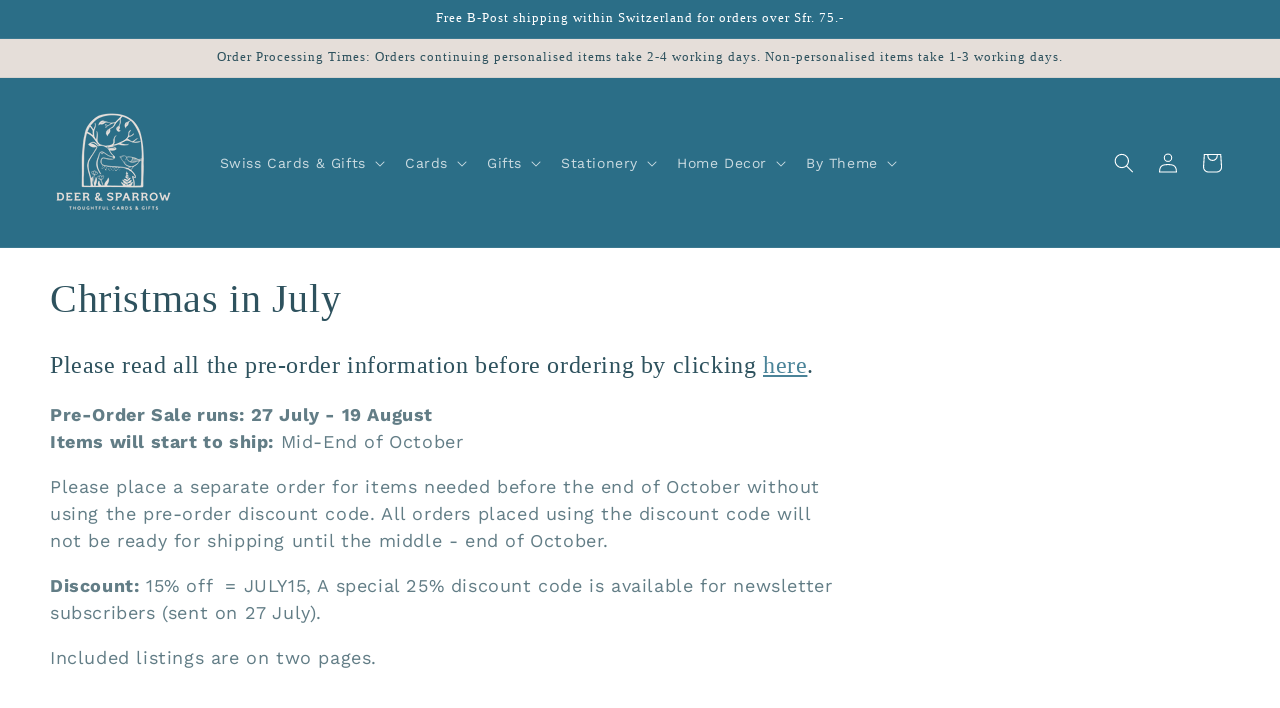

--- FILE ---
content_type: text/html; charset=utf-8
request_url: https://www.deerandsparrow.com/collections/christmas-in-july
body_size: 65996
content:
<!doctype html>
<html class="js" lang="en">
  <head>
    <meta charset="utf-8">
    <meta http-equiv="X-UA-Compatible" content="IE=edge">
    <meta name="viewport" content="width=device-width,initial-scale=1">
    <meta name="theme-color" content="">
    <link rel="canonical" href="https://www.deerandsparrow.com/collections/christmas-in-july"><link rel="icon" type="image/png" href="//www.deerandsparrow.com/cdn/shop/files/DeerandSparrow_CirclewithInitials_DeepSea.png?crop=center&height=32&v=1675952609&width=32"><link rel="preconnect" href="https://fonts.shopifycdn.com" crossorigin><title>
      Christmas in July
 &ndash; Deer and Sparrow Cupples</title>

    
      <meta name="description" content="Please read all the pre-order information before ordering by clicking here. Pre-Order Sale runs: 27 July - 19 August Items will start to ship: Mid-End of October Please place a separate order for items needed before the end of October without using the pre-order discount code. All orders placed using the discount code ">
    

    

<meta property="og:site_name" content="Deer and Sparrow Cupples">
<meta property="og:url" content="https://www.deerandsparrow.com/collections/christmas-in-july">
<meta property="og:title" content="Christmas in July">
<meta property="og:type" content="website">
<meta property="og:description" content="Please read all the pre-order information before ordering by clicking here. Pre-Order Sale runs: 27 July - 19 August Items will start to ship: Mid-End of October Please place a separate order for items needed before the end of October without using the pre-order discount code. All orders placed using the discount code "><meta property="og:image" content="http://www.deerandsparrow.com/cdn/shop/collections/Christmas_in_July.png?v=1722003320">
  <meta property="og:image:secure_url" content="https://www.deerandsparrow.com/cdn/shop/collections/Christmas_in_July.png?v=1722003320">
  <meta property="og:image:width" content="1080">
  <meta property="og:image:height" content="1080"><meta name="twitter:card" content="summary_large_image">
<meta name="twitter:title" content="Christmas in July">
<meta name="twitter:description" content="Please read all the pre-order information before ordering by clicking here. Pre-Order Sale runs: 27 July - 19 August Items will start to ship: Mid-End of October Please place a separate order for items needed before the end of October without using the pre-order discount code. All orders placed using the discount code ">


    <script src="//www.deerandsparrow.com/cdn/shop/t/21/assets/constants.js?v=132983761750457495441768989248" defer="defer"></script>
    <script src="//www.deerandsparrow.com/cdn/shop/t/21/assets/pubsub.js?v=25310214064522200911768989314" defer="defer"></script>
    <script src="//www.deerandsparrow.com/cdn/shop/t/21/assets/global.js?v=7301445359237545521768989253" defer="defer"></script>
    <script src="//www.deerandsparrow.com/cdn/shop/t/21/assets/details-disclosure.js?v=13653116266235556501768989250" defer="defer"></script>
    <script src="//www.deerandsparrow.com/cdn/shop/t/21/assets/details-modal.js?v=25581673532751508451768989250" defer="defer"></script>
    <script src="//www.deerandsparrow.com/cdn/shop/t/21/assets/search-form.js?v=133129549252120666541768989320" defer="defer"></script><script src="//www.deerandsparrow.com/cdn/shop/t/21/assets/animations.js?v=88693664871331136111768989221" defer="defer"></script><script>window.performance && window.performance.mark && window.performance.mark('shopify.content_for_header.start');</script><meta name="facebook-domain-verification" content="yno1tvve03l6co760g4p47t5x3ds4c">
<meta name="google-site-verification" content="NufPPkHA6H5ZELZvD2AlVkFxZlJbYTgXFTPrs8w3Gz0">
<meta id="shopify-digital-wallet" name="shopify-digital-wallet" content="/66044788967/digital_wallets/dialog">
<meta name="shopify-checkout-api-token" content="e22d23bf25fe91c535dabac50aa80513">
<meta id="in-context-paypal-metadata" data-shop-id="66044788967" data-venmo-supported="false" data-environment="production" data-locale="en_US" data-paypal-v4="true" data-currency="CHF">
<link rel="alternate" type="application/atom+xml" title="Feed" href="/collections/christmas-in-july.atom" />
<link rel="next" href="/collections/christmas-in-july?page=2">
<link rel="alternate" type="application/json+oembed" href="https://www.deerandsparrow.com/collections/christmas-in-july.oembed">
<script async="async" src="/checkouts/internal/preloads.js?locale=en-CH"></script>
<link rel="preconnect" href="https://shop.app" crossorigin="anonymous">
<script async="async" src="https://shop.app/checkouts/internal/preloads.js?locale=en-CH&shop_id=66044788967" crossorigin="anonymous"></script>
<script id="apple-pay-shop-capabilities" type="application/json">{"shopId":66044788967,"countryCode":"CH","currencyCode":"CHF","merchantCapabilities":["supports3DS"],"merchantId":"gid:\/\/shopify\/Shop\/66044788967","merchantName":"Deer and Sparrow Cupples","requiredBillingContactFields":["postalAddress","email"],"requiredShippingContactFields":["postalAddress","email"],"shippingType":"shipping","supportedNetworks":["visa","masterCard","amex"],"total":{"type":"pending","label":"Deer and Sparrow Cupples","amount":"1.00"},"shopifyPaymentsEnabled":true,"supportsSubscriptions":true}</script>
<script id="shopify-features" type="application/json">{"accessToken":"e22d23bf25fe91c535dabac50aa80513","betas":["rich-media-storefront-analytics"],"domain":"www.deerandsparrow.com","predictiveSearch":true,"shopId":66044788967,"locale":"en"}</script>
<script>var Shopify = Shopify || {};
Shopify.shop = "deerandsparrow.myshopify.com";
Shopify.locale = "en";
Shopify.currency = {"active":"CHF","rate":"1.0"};
Shopify.country = "CH";
Shopify.theme = {"name":"Dawn - updated 21 Jan 26","id":190005379455,"schema_name":"Dawn","schema_version":"15.4.1","theme_store_id":887,"role":"main"};
Shopify.theme.handle = "null";
Shopify.theme.style = {"id":null,"handle":null};
Shopify.cdnHost = "www.deerandsparrow.com/cdn";
Shopify.routes = Shopify.routes || {};
Shopify.routes.root = "/";</script>
<script type="module">!function(o){(o.Shopify=o.Shopify||{}).modules=!0}(window);</script>
<script>!function(o){function n(){var o=[];function n(){o.push(Array.prototype.slice.apply(arguments))}return n.q=o,n}var t=o.Shopify=o.Shopify||{};t.loadFeatures=n(),t.autoloadFeatures=n()}(window);</script>
<script>
  window.ShopifyPay = window.ShopifyPay || {};
  window.ShopifyPay.apiHost = "shop.app\/pay";
  window.ShopifyPay.redirectState = null;
</script>
<script id="shop-js-analytics" type="application/json">{"pageType":"collection"}</script>
<script defer="defer" async type="module" src="//www.deerandsparrow.com/cdn/shopifycloud/shop-js/modules/v2/client.init-shop-cart-sync_WVOgQShq.en.esm.js"></script>
<script defer="defer" async type="module" src="//www.deerandsparrow.com/cdn/shopifycloud/shop-js/modules/v2/chunk.common_C_13GLB1.esm.js"></script>
<script defer="defer" async type="module" src="//www.deerandsparrow.com/cdn/shopifycloud/shop-js/modules/v2/chunk.modal_CLfMGd0m.esm.js"></script>
<script type="module">
  await import("//www.deerandsparrow.com/cdn/shopifycloud/shop-js/modules/v2/client.init-shop-cart-sync_WVOgQShq.en.esm.js");
await import("//www.deerandsparrow.com/cdn/shopifycloud/shop-js/modules/v2/chunk.common_C_13GLB1.esm.js");
await import("//www.deerandsparrow.com/cdn/shopifycloud/shop-js/modules/v2/chunk.modal_CLfMGd0m.esm.js");

  window.Shopify.SignInWithShop?.initShopCartSync?.({"fedCMEnabled":true,"windoidEnabled":true});

</script>
<script>
  window.Shopify = window.Shopify || {};
  if (!window.Shopify.featureAssets) window.Shopify.featureAssets = {};
  window.Shopify.featureAssets['shop-js'] = {"shop-cart-sync":["modules/v2/client.shop-cart-sync_DuR37GeY.en.esm.js","modules/v2/chunk.common_C_13GLB1.esm.js","modules/v2/chunk.modal_CLfMGd0m.esm.js"],"init-fed-cm":["modules/v2/client.init-fed-cm_BucUoe6W.en.esm.js","modules/v2/chunk.common_C_13GLB1.esm.js","modules/v2/chunk.modal_CLfMGd0m.esm.js"],"shop-toast-manager":["modules/v2/client.shop-toast-manager_B0JfrpKj.en.esm.js","modules/v2/chunk.common_C_13GLB1.esm.js","modules/v2/chunk.modal_CLfMGd0m.esm.js"],"init-shop-cart-sync":["modules/v2/client.init-shop-cart-sync_WVOgQShq.en.esm.js","modules/v2/chunk.common_C_13GLB1.esm.js","modules/v2/chunk.modal_CLfMGd0m.esm.js"],"shop-button":["modules/v2/client.shop-button_B_U3bv27.en.esm.js","modules/v2/chunk.common_C_13GLB1.esm.js","modules/v2/chunk.modal_CLfMGd0m.esm.js"],"init-windoid":["modules/v2/client.init-windoid_DuP9q_di.en.esm.js","modules/v2/chunk.common_C_13GLB1.esm.js","modules/v2/chunk.modal_CLfMGd0m.esm.js"],"shop-cash-offers":["modules/v2/client.shop-cash-offers_BmULhtno.en.esm.js","modules/v2/chunk.common_C_13GLB1.esm.js","modules/v2/chunk.modal_CLfMGd0m.esm.js"],"pay-button":["modules/v2/client.pay-button_CrPSEbOK.en.esm.js","modules/v2/chunk.common_C_13GLB1.esm.js","modules/v2/chunk.modal_CLfMGd0m.esm.js"],"init-customer-accounts":["modules/v2/client.init-customer-accounts_jNk9cPYQ.en.esm.js","modules/v2/client.shop-login-button_DJ5ldayH.en.esm.js","modules/v2/chunk.common_C_13GLB1.esm.js","modules/v2/chunk.modal_CLfMGd0m.esm.js"],"avatar":["modules/v2/client.avatar_BTnouDA3.en.esm.js"],"checkout-modal":["modules/v2/client.checkout-modal_pBPyh9w8.en.esm.js","modules/v2/chunk.common_C_13GLB1.esm.js","modules/v2/chunk.modal_CLfMGd0m.esm.js"],"init-shop-for-new-customer-accounts":["modules/v2/client.init-shop-for-new-customer-accounts_BUoCy7a5.en.esm.js","modules/v2/client.shop-login-button_DJ5ldayH.en.esm.js","modules/v2/chunk.common_C_13GLB1.esm.js","modules/v2/chunk.modal_CLfMGd0m.esm.js"],"init-customer-accounts-sign-up":["modules/v2/client.init-customer-accounts-sign-up_CnczCz9H.en.esm.js","modules/v2/client.shop-login-button_DJ5ldayH.en.esm.js","modules/v2/chunk.common_C_13GLB1.esm.js","modules/v2/chunk.modal_CLfMGd0m.esm.js"],"init-shop-email-lookup-coordinator":["modules/v2/client.init-shop-email-lookup-coordinator_CzjY5t9o.en.esm.js","modules/v2/chunk.common_C_13GLB1.esm.js","modules/v2/chunk.modal_CLfMGd0m.esm.js"],"shop-follow-button":["modules/v2/client.shop-follow-button_CsYC63q7.en.esm.js","modules/v2/chunk.common_C_13GLB1.esm.js","modules/v2/chunk.modal_CLfMGd0m.esm.js"],"shop-login-button":["modules/v2/client.shop-login-button_DJ5ldayH.en.esm.js","modules/v2/chunk.common_C_13GLB1.esm.js","modules/v2/chunk.modal_CLfMGd0m.esm.js"],"shop-login":["modules/v2/client.shop-login_B9ccPdmx.en.esm.js","modules/v2/chunk.common_C_13GLB1.esm.js","modules/v2/chunk.modal_CLfMGd0m.esm.js"],"lead-capture":["modules/v2/client.lead-capture_D0K_KgYb.en.esm.js","modules/v2/chunk.common_C_13GLB1.esm.js","modules/v2/chunk.modal_CLfMGd0m.esm.js"],"payment-terms":["modules/v2/client.payment-terms_BWmiNN46.en.esm.js","modules/v2/chunk.common_C_13GLB1.esm.js","modules/v2/chunk.modal_CLfMGd0m.esm.js"]};
</script>
<script>(function() {
  var isLoaded = false;
  function asyncLoad() {
    if (isLoaded) return;
    isLoaded = true;
    var urls = ["https:\/\/gdprcdn.b-cdn.net\/js\/gdpr_cookie_consent.min.js?shop=deerandsparrow.myshopify.com","https:\/\/disable-click.crucialcommerceapps.com\/appJS?shop=deerandsparrow.myshopify.com","https:\/\/app.popt.in\/pixel.js?id=95637b70b4a56\u0026shop=deerandsparrow.myshopify.com"];
    for (var i = 0; i < urls.length; i++) {
      var s = document.createElement('script');
      s.type = 'text/javascript';
      s.async = true;
      s.src = urls[i];
      var x = document.getElementsByTagName('script')[0];
      x.parentNode.insertBefore(s, x);
    }
  };
  if(window.attachEvent) {
    window.attachEvent('onload', asyncLoad);
  } else {
    window.addEventListener('load', asyncLoad, false);
  }
})();</script>
<script id="__st">var __st={"a":66044788967,"offset":3600,"reqid":"f920f1d4-ea9f-41a3-a609-1cd4adbeeece-1769577920","pageurl":"www.deerandsparrow.com\/collections\/christmas-in-july","u":"8fe308aebd84","p":"collection","rtyp":"collection","rid":414115430631};</script>
<script>window.ShopifyPaypalV4VisibilityTracking = true;</script>
<script id="captcha-bootstrap">!function(){'use strict';const t='contact',e='account',n='new_comment',o=[[t,t],['blogs',n],['comments',n],[t,'customer']],c=[[e,'customer_login'],[e,'guest_login'],[e,'recover_customer_password'],[e,'create_customer']],r=t=>t.map((([t,e])=>`form[action*='/${t}']:not([data-nocaptcha='true']) input[name='form_type'][value='${e}']`)).join(','),a=t=>()=>t?[...document.querySelectorAll(t)].map((t=>t.form)):[];function s(){const t=[...o],e=r(t);return a(e)}const i='password',u='form_key',d=['recaptcha-v3-token','g-recaptcha-response','h-captcha-response',i],f=()=>{try{return window.sessionStorage}catch{return}},m='__shopify_v',_=t=>t.elements[u];function p(t,e,n=!1){try{const o=window.sessionStorage,c=JSON.parse(o.getItem(e)),{data:r}=function(t){const{data:e,action:n}=t;return t[m]||n?{data:e,action:n}:{data:t,action:n}}(c);for(const[e,n]of Object.entries(r))t.elements[e]&&(t.elements[e].value=n);n&&o.removeItem(e)}catch(o){console.error('form repopulation failed',{error:o})}}const l='form_type',E='cptcha';function T(t){t.dataset[E]=!0}const w=window,h=w.document,L='Shopify',v='ce_forms',y='captcha';let A=!1;((t,e)=>{const n=(g='f06e6c50-85a8-45c8-87d0-21a2b65856fe',I='https://cdn.shopify.com/shopifycloud/storefront-forms-hcaptcha/ce_storefront_forms_captcha_hcaptcha.v1.5.2.iife.js',D={infoText:'Protected by hCaptcha',privacyText:'Privacy',termsText:'Terms'},(t,e,n)=>{const o=w[L][v],c=o.bindForm;if(c)return c(t,g,e,D).then(n);var r;o.q.push([[t,g,e,D],n]),r=I,A||(h.body.append(Object.assign(h.createElement('script'),{id:'captcha-provider',async:!0,src:r})),A=!0)});var g,I,D;w[L]=w[L]||{},w[L][v]=w[L][v]||{},w[L][v].q=[],w[L][y]=w[L][y]||{},w[L][y].protect=function(t,e){n(t,void 0,e),T(t)},Object.freeze(w[L][y]),function(t,e,n,w,h,L){const[v,y,A,g]=function(t,e,n){const i=e?o:[],u=t?c:[],d=[...i,...u],f=r(d),m=r(i),_=r(d.filter((([t,e])=>n.includes(e))));return[a(f),a(m),a(_),s()]}(w,h,L),I=t=>{const e=t.target;return e instanceof HTMLFormElement?e:e&&e.form},D=t=>v().includes(t);t.addEventListener('submit',(t=>{const e=I(t);if(!e)return;const n=D(e)&&!e.dataset.hcaptchaBound&&!e.dataset.recaptchaBound,o=_(e),c=g().includes(e)&&(!o||!o.value);(n||c)&&t.preventDefault(),c&&!n&&(function(t){try{if(!f())return;!function(t){const e=f();if(!e)return;const n=_(t);if(!n)return;const o=n.value;o&&e.removeItem(o)}(t);const e=Array.from(Array(32),(()=>Math.random().toString(36)[2])).join('');!function(t,e){_(t)||t.append(Object.assign(document.createElement('input'),{type:'hidden',name:u})),t.elements[u].value=e}(t,e),function(t,e){const n=f();if(!n)return;const o=[...t.querySelectorAll(`input[type='${i}']`)].map((({name:t})=>t)),c=[...d,...o],r={};for(const[a,s]of new FormData(t).entries())c.includes(a)||(r[a]=s);n.setItem(e,JSON.stringify({[m]:1,action:t.action,data:r}))}(t,e)}catch(e){console.error('failed to persist form',e)}}(e),e.submit())}));const S=(t,e)=>{t&&!t.dataset[E]&&(n(t,e.some((e=>e===t))),T(t))};for(const o of['focusin','change'])t.addEventListener(o,(t=>{const e=I(t);D(e)&&S(e,y())}));const B=e.get('form_key'),M=e.get(l),P=B&&M;t.addEventListener('DOMContentLoaded',(()=>{const t=y();if(P)for(const e of t)e.elements[l].value===M&&p(e,B);[...new Set([...A(),...v().filter((t=>'true'===t.dataset.shopifyCaptcha))])].forEach((e=>S(e,t)))}))}(h,new URLSearchParams(w.location.search),n,t,e,['guest_login'])})(!0,!0)}();</script>
<script integrity="sha256-4kQ18oKyAcykRKYeNunJcIwy7WH5gtpwJnB7kiuLZ1E=" data-source-attribution="shopify.loadfeatures" defer="defer" src="//www.deerandsparrow.com/cdn/shopifycloud/storefront/assets/storefront/load_feature-a0a9edcb.js" crossorigin="anonymous"></script>
<script crossorigin="anonymous" defer="defer" src="//www.deerandsparrow.com/cdn/shopifycloud/storefront/assets/shopify_pay/storefront-65b4c6d7.js?v=20250812"></script>
<script data-source-attribution="shopify.dynamic_checkout.dynamic.init">var Shopify=Shopify||{};Shopify.PaymentButton=Shopify.PaymentButton||{isStorefrontPortableWallets:!0,init:function(){window.Shopify.PaymentButton.init=function(){};var t=document.createElement("script");t.src="https://www.deerandsparrow.com/cdn/shopifycloud/portable-wallets/latest/portable-wallets.en.js",t.type="module",document.head.appendChild(t)}};
</script>
<script data-source-attribution="shopify.dynamic_checkout.buyer_consent">
  function portableWalletsHideBuyerConsent(e){var t=document.getElementById("shopify-buyer-consent"),n=document.getElementById("shopify-subscription-policy-button");t&&n&&(t.classList.add("hidden"),t.setAttribute("aria-hidden","true"),n.removeEventListener("click",e))}function portableWalletsShowBuyerConsent(e){var t=document.getElementById("shopify-buyer-consent"),n=document.getElementById("shopify-subscription-policy-button");t&&n&&(t.classList.remove("hidden"),t.removeAttribute("aria-hidden"),n.addEventListener("click",e))}window.Shopify?.PaymentButton&&(window.Shopify.PaymentButton.hideBuyerConsent=portableWalletsHideBuyerConsent,window.Shopify.PaymentButton.showBuyerConsent=portableWalletsShowBuyerConsent);
</script>
<script data-source-attribution="shopify.dynamic_checkout.cart.bootstrap">document.addEventListener("DOMContentLoaded",(function(){function t(){return document.querySelector("shopify-accelerated-checkout-cart, shopify-accelerated-checkout")}if(t())Shopify.PaymentButton.init();else{new MutationObserver((function(e,n){t()&&(Shopify.PaymentButton.init(),n.disconnect())})).observe(document.body,{childList:!0,subtree:!0})}}));
</script>
<link id="shopify-accelerated-checkout-styles" rel="stylesheet" media="screen" href="https://www.deerandsparrow.com/cdn/shopifycloud/portable-wallets/latest/accelerated-checkout-backwards-compat.css" crossorigin="anonymous">
<style id="shopify-accelerated-checkout-cart">
        #shopify-buyer-consent {
  margin-top: 1em;
  display: inline-block;
  width: 100%;
}

#shopify-buyer-consent.hidden {
  display: none;
}

#shopify-subscription-policy-button {
  background: none;
  border: none;
  padding: 0;
  text-decoration: underline;
  font-size: inherit;
  cursor: pointer;
}

#shopify-subscription-policy-button::before {
  box-shadow: none;
}

      </style>
<script id="sections-script" data-sections="header" defer="defer" src="//www.deerandsparrow.com/cdn/shop/t/21/compiled_assets/scripts.js?v=1827"></script>
<script>window.performance && window.performance.mark && window.performance.mark('shopify.content_for_header.end');</script>


    <style data-shopify>
      @font-face {
  font-family: "Work Sans";
  font-weight: 400;
  font-style: normal;
  font-display: swap;
  src: url("//www.deerandsparrow.com/cdn/fonts/work_sans/worksans_n4.b7973b3d07d0ace13de1b1bea9c45759cdbe12cf.woff2") format("woff2"),
       url("//www.deerandsparrow.com/cdn/fonts/work_sans/worksans_n4.cf5ceb1e6d373a9505e637c1aff0a71d0959556d.woff") format("woff");
}

      @font-face {
  font-family: "Work Sans";
  font-weight: 700;
  font-style: normal;
  font-display: swap;
  src: url("//www.deerandsparrow.com/cdn/fonts/work_sans/worksans_n7.e2cf5bd8f2c7e9d30c030f9ea8eafc69f5a92f7b.woff2") format("woff2"),
       url("//www.deerandsparrow.com/cdn/fonts/work_sans/worksans_n7.20f1c80359e7f7b4327b81543e1acb5c32cd03cd.woff") format("woff");
}

      @font-face {
  font-family: "Work Sans";
  font-weight: 400;
  font-style: italic;
  font-display: swap;
  src: url("//www.deerandsparrow.com/cdn/fonts/work_sans/worksans_i4.16ff51e3e71fc1d09ff97b9ff9ccacbeeb384ec4.woff2") format("woff2"),
       url("//www.deerandsparrow.com/cdn/fonts/work_sans/worksans_i4.ed4a1418cba5b7f04f79e4d5c8a5f1a6bd34f23b.woff") format("woff");
}

      @font-face {
  font-family: "Work Sans";
  font-weight: 700;
  font-style: italic;
  font-display: swap;
  src: url("//www.deerandsparrow.com/cdn/fonts/work_sans/worksans_i7.7cdba6320b03c03dcaa365743a4e0e729fe97e54.woff2") format("woff2"),
       url("//www.deerandsparrow.com/cdn/fonts/work_sans/worksans_i7.42a9f4016982495f4c0b0fb3dc64cf8f2d0c3eaa.woff") format("woff");
}

      

      
        :root,
        .color-background-1 {
          --color-background: 255,255,255;
        
          --gradient-background: #ffffff;
        

        

        --color-foreground: 46,82,94;
        --color-background-contrast: 191,191,191;
        --color-shadow: 46,82,94;
        --color-button: 43,110,135;
        --color-button-text: 255,255,255;
        --color-secondary-button: 255,255,255;
        --color-secondary-button-text: 43,110,135;
        --color-link: 43,110,135;
        --color-badge-foreground: 46,82,94;
        --color-badge-background: 255,255,255;
        --color-badge-border: 46,82,94;
        --payment-terms-background-color: rgb(255 255 255);
      }
      
        
        .color-background-2 {
          --color-background: 229,222,217;
        
          --gradient-background: #e5ded9;
        

        

        --color-foreground: 46,82,94;
        --color-background-contrast: 177,156,141;
        --color-shadow: 46,82,94;
        --color-button: 43,110,135;
        --color-button-text: 229,222,217;
        --color-secondary-button: 229,222,217;
        --color-secondary-button-text: 43,110,135;
        --color-link: 43,110,135;
        --color-badge-foreground: 46,82,94;
        --color-badge-background: 229,222,217;
        --color-badge-border: 46,82,94;
        --payment-terms-background-color: rgb(229 222 217);
      }
      
        
        .color-inverse {
          --color-background: 43,110,135;
        
          --gradient-background: #2b6e87;
        

        

        --color-foreground: 255,255,255;
        --color-background-contrast: 12,31,38;
        --color-shadow: 7,21,26;
        --color-button: 255,255,255;
        --color-button-text: 16,48,61;
        --color-secondary-button: 43,110,135;
        --color-secondary-button-text: 255,255,255;
        --color-link: 255,255,255;
        --color-badge-foreground: 255,255,255;
        --color-badge-background: 43,110,135;
        --color-badge-border: 255,255,255;
        --payment-terms-background-color: rgb(43 110 135);
      }
      
        
        .color-accent-1 {
          --color-background: 43,110,135;
        
          --gradient-background: #2b6e87;
        

        

        --color-foreground: 229,222,217;
        --color-background-contrast: 12,31,38;
        --color-shadow: 18,18,18;
        --color-button: 255,255,255;
        --color-button-text: 43,110,135;
        --color-secondary-button: 43,110,135;
        --color-secondary-button-text: 255,255,255;
        --color-link: 255,255,255;
        --color-badge-foreground: 229,222,217;
        --color-badge-background: 43,110,135;
        --color-badge-border: 229,222,217;
        --payment-terms-background-color: rgb(43 110 135);
      }
      
        
        .color-accent-2 {
          --color-background: 43,110,135;
        
          --gradient-background: #2b6e87;
        

        

        --color-foreground: 255,255,255;
        --color-background-contrast: 12,31,38;
        --color-shadow: 18,18,18;
        --color-button: 43,110,135;
        --color-button-text: 43,110,135;
        --color-secondary-button: 43,110,135;
        --color-secondary-button-text: 43,110,135;
        --color-link: 43,110,135;
        --color-badge-foreground: 255,255,255;
        --color-badge-background: 43,110,135;
        --color-badge-border: 255,255,255;
        --payment-terms-background-color: rgb(43 110 135);
      }
      

      body, .color-background-1, .color-background-2, .color-inverse, .color-accent-1, .color-accent-2 {
        color: rgba(var(--color-foreground), 0.75);
        background-color: rgb(var(--color-background));
      }

      :root {
        --font-body-family: "Work Sans", sans-serif;
        --font-body-style: normal;
        --font-body-weight: 400;
        --font-body-weight-bold: 700;

        --font-heading-family: "New York", Iowan Old Style, Apple Garamond, Baskerville, Times New Roman, Droid Serif, Times, Source Serif Pro, serif, Apple Color Emoji, Segoe UI Emoji, Segoe UI Symbol;
        --font-heading-style: normal;
        --font-heading-weight: 400;

        --font-body-scale: 1.0;
        --font-heading-scale: 1.0;

        --media-padding: px;
        --media-border-opacity: 0.05;
        --media-border-width: 1px;
        --media-radius: 0px;
        --media-shadow-opacity: 0.0;
        --media-shadow-horizontal-offset: 0px;
        --media-shadow-vertical-offset: 4px;
        --media-shadow-blur-radius: 5px;
        --media-shadow-visible: 0;

        --page-width: 130rem;
        --page-width-margin: 0rem;

        --product-card-image-padding: 0.0rem;
        --product-card-corner-radius: 0.0rem;
        --product-card-text-alignment: left;
        --product-card-border-width: 0.0rem;
        --product-card-border-opacity: 0.1;
        --product-card-shadow-opacity: 0.0;
        --product-card-shadow-visible: 0;
        --product-card-shadow-horizontal-offset: 0.0rem;
        --product-card-shadow-vertical-offset: 0.4rem;
        --product-card-shadow-blur-radius: 0.5rem;

        --collection-card-image-padding: 0.0rem;
        --collection-card-corner-radius: 0.0rem;
        --collection-card-text-alignment: left;
        --collection-card-border-width: 0.0rem;
        --collection-card-border-opacity: 0.0;
        --collection-card-shadow-opacity: 0.1;
        --collection-card-shadow-visible: 1;
        --collection-card-shadow-horizontal-offset: 0.0rem;
        --collection-card-shadow-vertical-offset: 0.0rem;
        --collection-card-shadow-blur-radius: 0.0rem;

        --blog-card-image-padding: 0.0rem;
        --blog-card-corner-radius: 0.0rem;
        --blog-card-text-alignment: left;
        --blog-card-border-width: 0.0rem;
        --blog-card-border-opacity: 0.0;
        --blog-card-shadow-opacity: 0.1;
        --blog-card-shadow-visible: 1;
        --blog-card-shadow-horizontal-offset: 0.0rem;
        --blog-card-shadow-vertical-offset: 0.0rem;
        --blog-card-shadow-blur-radius: 0.0rem;

        --badge-corner-radius: 4.0rem;

        --popup-border-width: 1px;
        --popup-border-opacity: 0.1;
        --popup-corner-radius: 4px;
        --popup-shadow-opacity: 0.0;
        --popup-shadow-horizontal-offset: 0px;
        --popup-shadow-vertical-offset: 4px;
        --popup-shadow-blur-radius: 5px;

        --drawer-border-width: 1px;
        --drawer-border-opacity: 0.1;
        --drawer-shadow-opacity: 0.0;
        --drawer-shadow-horizontal-offset: 0px;
        --drawer-shadow-vertical-offset: 4px;
        --drawer-shadow-blur-radius: 5px;

        --spacing-sections-desktop: 0px;
        --spacing-sections-mobile: 0px;

        --grid-desktop-vertical-spacing: 8px;
        --grid-desktop-horizontal-spacing: 8px;
        --grid-mobile-vertical-spacing: 4px;
        --grid-mobile-horizontal-spacing: 4px;

        --text-boxes-border-opacity: 0.1;
        --text-boxes-border-width: 0px;
        --text-boxes-radius: 0px;
        --text-boxes-shadow-opacity: 0.0;
        --text-boxes-shadow-visible: 0;
        --text-boxes-shadow-horizontal-offset: 0px;
        --text-boxes-shadow-vertical-offset: 4px;
        --text-boxes-shadow-blur-radius: 5px;

        --buttons-radius: 12px;
        --buttons-radius-outset: 13px;
        --buttons-border-width: 1px;
        --buttons-border-opacity: 1.0;
        --buttons-shadow-opacity: 0.0;
        --buttons-shadow-visible: 0;
        --buttons-shadow-horizontal-offset: 0px;
        --buttons-shadow-vertical-offset: 4px;
        --buttons-shadow-blur-radius: 5px;
        --buttons-border-offset: 0.3px;

        --inputs-radius: 0px;
        --inputs-border-width: 1px;
        --inputs-border-opacity: 0.55;
        --inputs-shadow-opacity: 0.0;
        --inputs-shadow-horizontal-offset: 0px;
        --inputs-margin-offset: 0px;
        --inputs-shadow-vertical-offset: 4px;
        --inputs-shadow-blur-radius: 5px;
        --inputs-radius-outset: 0px;

        --variant-pills-radius: 40px;
        --variant-pills-border-width: 1px;
        --variant-pills-border-opacity: 0.55;
        --variant-pills-shadow-opacity: 0.0;
        --variant-pills-shadow-horizontal-offset: 0px;
        --variant-pills-shadow-vertical-offset: 4px;
        --variant-pills-shadow-blur-radius: 5px;
      }

      *,
      *::before,
      *::after {
        box-sizing: inherit;
      }

      html {
        box-sizing: border-box;
        font-size: calc(var(--font-body-scale) * 62.5%);
        height: 100%;
      }

      body {
        display: grid;
        grid-template-rows: auto auto 1fr auto;
        grid-template-columns: 100%;
        min-height: 100%;
        margin: 0;
        font-size: 1.5rem;
        letter-spacing: 0.06rem;
        line-height: calc(1 + 0.8 / var(--font-body-scale));
        font-family: var(--font-body-family);
        font-style: var(--font-body-style);
        font-weight: var(--font-body-weight);
      }

      @media screen and (min-width: 750px) {
        body {
          font-size: 1.6rem;
        }
      }
    </style>

    <link href="//www.deerandsparrow.com/cdn/shop/t/21/assets/base.css?v=159841507637079171801768989220" rel="stylesheet" type="text/css" media="all" />
    <link rel="stylesheet" href="//www.deerandsparrow.com/cdn/shop/t/21/assets/component-cart-items.css?v=13033300910818915211768989227" media="print" onload="this.media='all'">
      <link rel="preload" as="font" href="//www.deerandsparrow.com/cdn/fonts/work_sans/worksans_n4.b7973b3d07d0ace13de1b1bea9c45759cdbe12cf.woff2" type="font/woff2" crossorigin>
      
<link
        rel="stylesheet"
        href="//www.deerandsparrow.com/cdn/shop/t/21/assets/component-predictive-search.css?v=118923337488134913561768989239"
        media="print"
        onload="this.media='all'"
      ><script>
      if (Shopify.designMode) {
        document.documentElement.classList.add('shopify-design-mode');
      }
    </script>
  <script>window.is_hulkpo_installed=true</script><!-- BEGIN app block: shopify://apps/consentmo-gdpr/blocks/gdpr_cookie_consent/4fbe573f-a377-4fea-9801-3ee0858cae41 -->


<!-- END app block --><!-- BEGIN app block: shopify://apps/sami-product-labels/blocks/app-embed-block/b9b44663-5d51-4be1-8104-faedd68da8c5 --><script type="text/javascript">
  window.Samita = window.Samita || {};
  Samita.ProductLabels = Samita.ProductLabels || {};
  Samita.ProductLabels.locale  = {"shop_locale":{"locale":"en","enabled":true,"primary":true,"published":true}};
  Samita.ProductLabels.page = {title : document.title.replaceAll('"', "'"), href : window.location.href, type: "collection", page_id: "414115430631"};
  Samita.ProductLabels.dataShop = Samita.ProductLabels.dataShop || {};Samita.ProductLabels.dataShop = {"install":1,"configuration":{"money_format":"CHF {{amount}}"},"pricing":{"plan":"FREE","features":{"chose_product_form_collections_tag":false,"design_custom_unlimited_position":false,"design_countdown_timer_label_badge":false,"design_text_hover_label_badge":false,"label_display_product_page_first_image":false,"choose_product_variants":false,"choose_country_restriction":false,"conditions_specific_products":20,"conditions_include_exclude_product_tag":false,"conditions_inventory_status":false,"conditions_sale_products":false,"conditions_customer_tag":false,"conditions_products_created_published":false,"conditions_set_visibility_date_time":false,"images_samples":{"collections":["free_labels","custom","suggestions_for_you","all"]},"badges_labels_conditions":{"fields":["ALL","PRODUCTS"]}}},"settings":{"notUseSearchFileApp":true,"general":{"maximum_condition":"3"},"watermark":true,"translations":[]},"url":"deerandsparrow.myshopify.com","base_app_url":"https://label.samita.io/","app_url":"https://d3g7uyxz2n998u.cloudfront.net/"};Samita.ProductLabels.dataShop.configuration.money_format = "CHF {{amount}}";if (typeof Shopify!= "undefined" && Shopify?.theme?.role != "main") {Samita.ProductLabels.dataShop.settings.notUseSearchFileApp = false;}
  Samita.ProductLabels.theme_id =null;
  Samita.ProductLabels.products = Samita.ProductLabels.products || [];if (typeof Shopify!= "undefined" && Shopify?.theme?.id == 142560657639) {Samita.ProductLabels.themeInfo = {"id":142560657639,"name":"Updated copy of Dawn 23.08.24 Terms & Conditions","role":"main","theme_store_id":887,"theme_name":"Dawn","theme_version":"15.0.2"};}if (typeof Shopify!= "undefined" && Shopify?.theme?.id == 142560657639) {Samita.ProductLabels.theme = {"selectors":{"product":{"elementSelectors":[".product",".grid__item",".featured-product",".gp-grid","#ProductSection-product-template","#shopify-section-product-template",".product:not(.featured-product,.slick-slide)",".product-main",".grid:not(.product-grid,.sf-grid,.featured-product)",".grid.product-single","#__pf",".gfqv-product-wrapper",".ga-product",".t4s-container",".gCartItem, .flexRow.noGutter, .cart__row, .line-item, .cart-item, .cart-row, .CartItem, .cart-line-item, .cart-table tbody tr, .container-indent table tbody tr"],"elementNotSelectors":[".mini-cart__recommendations-list"],"notShowCustomBlocks":".variant-swatch__item,.swatch-element,.fera-productReviews-review,share-button,.hdt-variant-picker,.col-story-block,.lightly-spaced-row","link":"[samitaPL-product-link], h3[data-href*=\"/products/\"], div[data-href*=\"/products/\"], a[data-href*=\"/products/\"], a.product-block__link[href*=\"/products/\"], a.indiv-product__link[href*=\"/products/\"], a.thumbnail__link[href*=\"/products/\"], a.product-item__link[href*=\"/products/\"], a.product-card__link[href*=\"/products/\"], a.product-card-link[href*=\"/products/\"], a.product-block__image__link[href*=\"/products/\"], a.stretched-link[href*=\"/products/\"], a.grid-product__link[href*=\"/products/\"], a.product-grid-item--link[href*=\"/products/\"], a.product-link[href*=\"/products/\"], a.product__link[href*=\"/products/\"], a.full-unstyled-link[href*=\"/products/\"], a.grid-item__link[href*=\"/products/\"], a.grid-product__link[href*=\"/products/\"], a[data-product-page-link][href*=\"/products/\"], a[href*=\"/products/\"]:not(.logo-bar__link,.ButtonGroup__Item.Button,.menu-promotion__link,.site-nav__link,.mobile-nav__link,.hero__sidebyside-image-link,.announcement-link,.breadcrumbs-list__link,.single-level-link,.d-none,.icon-twitter,.icon-facebook,.icon-pinterest,#btn,.list-menu__item.link.link--tex,.btnProductQuickview,.index-banner-slides-each,.global-banner-switch,.sub-nav-item-link,.announcement-bar__link,.Carousel__Cell,.Heading,.facebook,.twitter,.pinterest,.loyalty-redeem-product-title,.breadcrumbs__link,.btn-slide,.h2m-menu-item-inner--sub,.glink,.announcement-bar__link,.ts-link,.hero__slide-link)","signal":"[data-product-handle], [data-product-id]","notSignal":":not([data-section-id=\"product-recommendations\"],[data-section-type=\"product-recommendations\"],#product-area,#looxReviews)","priceSelectors":[".trans-money",".price",".samita-price",".price-list","#ProductPrice",".product-price",".product__price—reg","#productPrice-product-template",".product__current-price",".product-thumb-caption-price-current",".product-item-caption-price-current",".grid-product__price,.product__price","span.price","span.product-price",".productitem--price",".product-pricing","div.price","span.money",".product-item__price",".product-list-item-price","p.price",".product-meta__prices","div.product-price","span#price",".price.money","h3.price","a.price",".price-area",".product-item-price",".pricearea",".collectionGrid .collectionBlock-info > p","#ComparePrice",".product--price-wrapper",".product-page--price-wrapper",".color--shop-accent.font-size--s.t--meta.f--main",".ComparePrice",".ProductPrice",".prodThumb .title span:last-child",".price",".product-single__price-product-template",".product-info-price",".price-money",".prod-price","#price-field",".product-grid--price",".prices,.pricing","#product-price",".money-styling",".compare-at-price",".product-item--price",".card__price",".product-card__price",".product-price__price",".product-item__price-wrapper",".product-single__price",".grid-product__price-wrap","a.grid-link p.grid-link__meta",".product__prices","#comparePrice-product-template","dl[class*=\"price\"]","div[class*=\"price\"]",".gl-card-pricing",".ga-product_price-container"],"titleSelectors":[".product__title",".product-card__title",".product-card__name",".product-thumbnail__title",".product-card__title","div.product__title",".card__heading.h5",".cart-item__name.h4",".spf-product-card__title.h4",".gl-card-title",".ga-product_title"],"imageSelectors":[".pwzrswiper-slide img",".grid__item img",".gp-w-full img",".pf-slide-main-media img","media-gallery img",".product__media img",".product__media img",".product__media img",".gem-slider img",".product-media-container img",".product__media img",".product-images img",".img-wrapper img",".clerk_image_wrapper-global img",".spf-product-card__image-wrapper img",".media img",".pwzrswiper-slide img",".product__media img",".slider-banner-image.slick-active img",".pmslider-slide--inner img",".grid-view-item__image-wrapper img",".slick-track img",".rondell-item-crop img","modal-opener img",".media > img",".product__media > img","img.cart-item__image","img.motion-reduce","img[srcset*=\"cdn.shopify.com\"][srcset*=\"/products/\"]","img[data-srcset*=\"cdn.shopify.com\"][data-srcset*=\"/products/\"]","img[data-src*=\"cdn.shopify.com\"][data-src*=\"/products/\"]","img[data-srcset*=\"cdn.shopify.com\"][data-srcset*=\"/products/\"]","img[srcset*=\"cdn.shopify.com\"][src*=\"no-image\"]",".product-card__image > img",".product-image-main .image-wrap",".grid-product__image",".media > img","img[srcset*=\"cdn/shop/products/\"]","[data-bgset*=\"cdn.shopify.com\"][data-bgset*=\"/products/\"] > [data-bgset*=\"cdn.shopify.com\"][data-bgset*=\"/products/\"]","[data-bgset*=\"cdn.shopify.com\"][data-bgset*=\"/products/\"]","img[src*=\"cdn.shopify.com\"][src*=\"no-image\"]","img[src*=\"cdn/shop/products/\"]",".ga-product_image",".gfqv-product-image"],"media":".card__inner,.spf-product-card__inner","soldOutBadge":".tag.tag--rectangle, .grid-product__tag--sold-out, on-sale-badge","paymentButton":".shopify-payment-button, .product-form--smart-payment-buttons, .lh-wrap-buynow, .wx-checkout-btn","formSelectors":[".form","product-info","form.product_form",".main-product-form","form.t4s-form__product",".product-single__form",".shopify-product-form","#shopify-section-product-template form[action*=\"/cart/add\"]","form[action*=\"/cart/add\"]:not(.form-card)",".ga-products-table li.ga-product",".pf-product-form"],"variantActivator":".select__select","variant":".product-variant-id","variantIdByAttribute":"swatch-current-variant","quantity":".gInputElement, [name=\"qty\"], [name=\"quantity\"]","quantityWrapper":"#Quantity, input.quantity-selector.quantity-input, [data-quantity-input-wrapper], .product-form__quantity-selector, .product-form__item--quantity, .ProductForm__QuantitySelector, .quantity-product-template, .product-qty, .qty-selection, .product__quantity, .js-qty__num","productAddToCartBtnSelectors":[".product-form__cart-submit",".add-to-cart-btn",".product__add-to-cart-button","#AddToCart--product-template","#addToCart","#AddToCart-product-template","#AddToCart",".add_to_cart",".product-form--atc-button","#AddToCart-product",".AddtoCart","button.btn-addtocart",".product-submit","[name=\"add\"]","[type=\"submit\"]",".product-form__add-button",".product-form--add-to-cart",".btn--add-to-cart",".button-cart",".action-button > .add-to-cart","button.btn--tertiary.add-to-cart",".form-actions > button.button",".gf_add-to-cart",".zend_preorder_submit_btn",".gt_button",".wx-add-cart-btn",".previewer_add-to-cart_btn > button",".qview-btn-addtocart",".ProductForm__AddToCart",".button--addToCart","#AddToCartDesk","[data-pf-type=\"ProductATC\"]"],"customAddEl":{"productPageSameLevel":true,"collectionPageSameLevel":true,"cartPageSameLevel":false},"cart":{"buttonOpenCartDrawer":"","drawerForm":"#rebuy-cart, .ajax-cart__form, #CartDrawer-Form, #cart , #theme-ajax-cart, form[action*=\"/cart\"]:not([action*=\"/cart/add\"]):not([hidden])","form":"body, #mini-cart-form","rowSelectors":["gCartItem","flexRow.noGutter","cart__row","line-item","cart-item","cart-row","CartItem","cart-line-item","cart-table tbody tr","container-indent table tbody tr"],"price":"td.cart-item__details > div.product-option"},"collection":{"positionBadgeImageWrapper":"","positionBadgeTitleWrapper":"","positionBadgePriceWrapper":"","notElClass":[".grid__item","cart-item","page-width","cart-items-con","boost-pfs-search-suggestion-group","collection","pf-slide","boost-sd__cart-body","boost-sd__product-list","snize-search-results-content","productGrid","footer__links","header__links-list","cartitems--list","Cart__ItemList","minicart-list-prd","mini-cart-item","mini-cart__line-item-list","cart-items","grid","products","ajax-cart__form","hero__link","collection__page-products","cc-filters-results","footer-sect","collection-grid","card-list","page-width","collection-template","mobile-nav__sublist","product-grid","site-nav__dropdown","search__results","product-recommendations","faq__wrapper","section-featured-product","announcement_wrapper","cart-summary-item-container","cart-drawer__line-items","product-quick-add","cart__items","rte","m-cart-drawer__items","scd__items","sf__product-listings","line-item","the-flutes","section-image-with-text-overlay","CarouselWrapper"]},"quickView":{"activator":"a.quickview-icon.quickview, .qv-icon, .previewer-button, .sca-qv-button, .product-item__action-button[data-action=\"open-modal\"], .boost-pfs-quickview-btn, .collection-product[data-action=\"show-product\"], button.product-item__quick-shop-button, .product-item__quick-shop-button-wrapper, .open-quick-view, .product-item__action-button[data-action=\"open-modal\"], .tt-btn-quickview, .product-item-quick-shop .available, .quickshop-trigger, .productitem--action-trigger:not(.productitem--action-atc), .quick-product__btn, .thumbnail, .quick_shop, a.sca-qv-button, .overlay, .quick-view, .open-quick-view, [data-product-card-link], a[rel=\"quick-view\"], a.quick-buy, div.quickview-button > a, .block-inner a.more-info, .quick-shop-modal-trigger, a.quick-view-btn, a.spo-quick-view, div.quickView-button, a.product__label--quick-shop, span.trigger-quick-view, a.act-quickview-button, a.product-modal, [data-quickshop-full], [data-quickshop-slim], [data-quickshop-trigger]","productForm":".qv-form, .qview-form, .description-wrapper_content, .wx-product-wrapper, #sca-qv-add-item-form, .product-form, #boost-pfs-quickview-cart-form, .product.preview .shopify-product-form, .product-details__form, .gfqv-product-form, #ModalquickView form#modal_quick_view, .quick-shop-modal form[action*=\"/cart/add\"], #quick-shop-modal form[action*=\"/cart/add\"], .white-popup.quick-view form[action*=\"/cart/add\"], .quick-view form[action*=\"/cart/add\"], [id*=\"QuickShopModal-\"] form[action*=\"/cart/add\"], .quick-shop.active form[action*=\"/cart/add\"], .quick-view-panel form[action*=\"/cart/add\"], .content.product.preview form[action*=\"/cart/add\"], .quickView-wrap form[action*=\"/cart/add\"], .quick-modal form[action*=\"/cart/add\"], #colorbox form[action*=\"/cart/add\"], .product-quick-view form[action*=\"/cart/add\"], .quickform, .modal--quickshop-full, .modal--quickshop form[action*=\"/cart/add\"], .quick-shop-form, .fancybox-inner form[action*=\"/cart/add\"], #quick-view-modal form[action*=\"/cart/add\"], [data-product-modal] form[action*=\"/cart/add\"], .modal--quick-shop.modal--is-active form[action*=\"/cart/add\"]","appVariantActivator":".previewer_options","appVariantSelector":".full_info, [data-behavior=\"previewer_link\"]","appButtonClass":["sca-qv-cartbtn","qview-btn","btn--fill btn--regular"]},"customImgEl":".rio-media-gallery,.slider-mobile-gutter:not(.thumbnail-slider),.pmslider-mount,#pwzrswiper-container-wrapper"}},"integrateApps":["globo.relatedproduct.loaded","globoFilterQuickviewRenderCompleted","globoFilterRenderSearchCompleted","globoFilterRenderCompleted","shopify:block:select","vsk:product:changed","collectionUpdate","cart:updated","cart:refresh","cart-notification:show"],"timeOut":250,"theme_store_id":887,"theme_name":"Dawn"};}if (Samita?.ProductLabels?.theme?.selectors) {
    Samita.ProductLabels.settings = {
      selectors: Samita?.ProductLabels?.theme?.selectors,
      integrateApps: Samita?.ProductLabels?.theme?.integrateApps,
      condition: Samita?.ProductLabels?.theme?.condition,
      timeOut: Samita?.ProductLabels?.theme?.timeOut,
    }
  } else {
    Samita.ProductLabels.settings = {
      "selectors": {
          "product": {
              "elementSelectors": [".product-top",".Product",".product-detail",".product-page-container","#ProductSection-product-template",".product",".product-main",".grid",".grid.product-single","#__pf",".gfqv-product-wrapper",".ga-product",".t4s-container",".gCartItem, .flexRow.noGutter, .cart__row, .line-item, .cart-item, .cart-row, .CartItem, .cart-line-item, .cart-table tbody tr, .container-indent table tbody tr"],
              "elementNotSelectors": [".mini-cart__recommendations-list"],
              "notShowCustomBlocks": ".variant-swatch__item",
              "link": "[samitaPL-product-link], a[href*=\"/products/\"]:not(.logo-bar__link,.site-nav__link,.mobile-nav__link,.hero__sidebyside-image-link,.announcement-link)",
              "signal": "[data-product-handle], [data-product-id]",
              "notSignal": ":not([data-section-id=\"product-recommendations\"],[data-section-type=\"product-recommendations\"],#product-area,#looxReviews)",
              "priceSelectors": [".product-option .cvc-money","#ProductPrice-product-template",".product-block--price",".price-list","#ProductPrice",".product-price",".product__price—reg","#productPrice-product-template",".product__current-price",".product-thumb-caption-price-current",".product-item-caption-price-current",".grid-product__price,.product__price","span.price","span.product-price",".productitem--price",".product-pricing","div.price","span.money",".product-item__price",".product-list-item-price","p.price",".product-meta__prices","div.product-price","span#price",".price.money","h3.price","a.price",".price-area",".product-item-price",".pricearea",".collectionGrid .collectionBlock-info > p","#ComparePrice",".product--price-wrapper",".product-page--price-wrapper",".color--shop-accent.font-size--s.t--meta.f--main",".ComparePrice",".ProductPrice",".prodThumb .title span:last-child",".price",".product-single__price-product-template",".product-info-price",".price-money",".prod-price","#price-field",".product-grid--price",".prices,.pricing","#product-price",".money-styling",".compare-at-price",".product-item--price",".card__price",".product-card__price",".product-price__price",".product-item__price-wrapper",".product-single__price",".grid-product__price-wrap","a.grid-link p.grid-link__meta",".product__prices","#comparePrice-product-template","dl[class*=\"price\"]","div[class*=\"price\"]",".gl-card-pricing",".ga-product_price-container"],
              "titleSelectors": [".prod-title",".product-block--title",".product-info__title",".product-thumbnail__title",".product-card__title","div.product__title",".card__heading.h5",".cart-item__name.h4",".spf-product-card__title.h4",".gl-card-title",".ga-product_title"],
              "imageSelectors": ["img.rimage__image",".grid_img",".imgWrapper > img",".gitem-img",".card__media img",".image__inner img",".snize-thumbnail",".zoomImg",".spf-product-card__image",".boost-pfs-filter-product-item-main-image",".pwzrswiper-slide > img",".product__image-wrapper img",".grid__image-ratio",".product__media img",".AspectRatio > img",".rimage-wrapper > img",".ProductItem__Image",".img-wrapper img",".product-card__image-wrapper > .product-card__image",".ga-products_image img",".image__container",".image-wrap .grid-product__image",".boost-sd__product-image img",".box-ratio > img",".image-cell img.card__image","img[src*=\"cdn.shopify.com\"][src*=\"/products/\"]","img[srcset*=\"cdn.shopify.com\"][srcset*=\"/products/\"]","img[data-srcset*=\"cdn.shopify.com\"][data-srcset*=\"/products/\"]","img[data-src*=\"cdn.shopify.com\"][data-src*=\"/products/\"]","img[srcset*=\"cdn.shopify.com\"][src*=\"no-image\"]",".product-card__image > img",".product-image-main .image-wrap",".grid-product__image",".media > img","img[srcset*=\"cdn/shop/products/\"]","[data-bgset*=\"cdn.shopify.com\"][data-bgset*=\"/products/\"]","img[src*=\"cdn.shopify.com\"][src*=\"no-image\"]","img[src*=\"cdn/shop/products/\"]",".ga-product_image",".gfqv-product-image"],
              "media": ".card__inner,.spf-product-card__inner",
              "soldOutBadge": ".tag.tag--rectangle, .grid-product__tag--sold-out",
              "paymentButton": ".shopify-payment-button, .product-form--smart-payment-buttons, .lh-wrap-buynow, .wx-checkout-btn",
              "formSelectors": ["form.product-form, form.product_form","form.t4s-form__product",".product-single__form",".shopify-product-form","#shopify-section-product-template form[action*=\"/cart/add\"]","form[action*=\"/cart/add\"]:not(.form-card)",".ga-products-table li.ga-product",".pf-product-form"],
              "variantActivator": ".product__swatches [data-swatch-option], variant-radios input, .swatch__container .swatch__option, .gf_swatches .gf_swatch, .product-form__controls-group-options select, ul.clickyboxes li, .pf-variant-select, ul.swatches-select li, .product-options__value, .form-check-swatch, button.btn.swatch select.product__variant, .pf-container a, button.variant.option, ul.js-product__variant--container li, .variant-input, .product-variant > ul > li, .input--dropdown, .HorizontalList > li, .product-single__swatch__item, .globo-swatch-list ul.value > .select-option, .form-swatch-item, .selector-wrapper select, select.pf-input, ul.swatches-select > li.nt-swatch.swatch_pr_item, ul.gfqv-swatch-values > li, .lh-swatch-select, .swatch-image, .variant-image-swatch, #option-size, .selector-wrapper .replaced, .regular-select-content > .regular-select-item, .radios--input, ul.swatch-view > li > .swatch-selector, .single-option-selector, .swatch-element input, [data-product-option], .single-option-selector__radio, [data-index^=\"option\"], .SizeSwatchList input, .swatch-panda input[type=radio], .swatch input, .swatch-element input[type=radio], select[id*=\"product-select-\"], select[id|=\"product-select-option\"], [id|=\"productSelect-product\"], [id|=\"ProductSelect-option\"], select[id|=\"product-variants-option\"], select[id|=\"sca-qv-product-selected-option\"], select[id*=\"product-variants-\"], select[id|=\"product-selectors-option\"], select[id|=\"variant-listbox-option\"], select[id|=\"id-option\"], select[id|=\"SingleOptionSelector\"], .variant-input-wrap input, [data-action=\"select-value\"]",
              "variant": ".variant-selection__variants, .product-form__variants, .ga-product_variant_select, select[name=\"id\"], input[name=\"id\"], .qview-variants > select, select[name=\"id[]\"]",
              "quantity": ".gInputElement, [name=\"qty\"], [name=\"quantity\"]",
              "quantityWrapper": "#Quantity, input.quantity-selector.quantity-input, [data-quantity-input-wrapper], .product-form__quantity-selector, .product-form__item--quantity, .ProductForm__QuantitySelector, .quantity-product-template, .product-qty, .qty-selection, .product__quantity, .js-qty__num",
              "productAddToCartBtnSelectors": [".product-form__cart-submit",".add-to-cart-btn",".product__add-to-cart-button","#AddToCart--product-template","#addToCart","#AddToCart-product-template","#AddToCart",".add_to_cart",".product-form--atc-button","#AddToCart-product",".AddtoCart","button.btn-addtocart",".product-submit","[name=\"add\"]","[type=\"submit\"]",".product-form__add-button",".product-form--add-to-cart",".btn--add-to-cart",".button-cart",".action-button > .add-to-cart","button.btn--tertiary.add-to-cart",".form-actions > button.button",".gf_add-to-cart",".zend_preorder_submit_btn",".gt_button",".wx-add-cart-btn",".previewer_add-to-cart_btn > button",".qview-btn-addtocart",".ProductForm__AddToCart",".button--addToCart","#AddToCartDesk","[data-pf-type=\"ProductATC\"]"],
              "customAddEl": {"productPageSameLevel": true,"collectionPageSameLevel": true,"cartPageSameLevel": false},
              "cart": {"buttonOpenCartDrawer": "","drawerForm": ".ajax-cart__form, #CartDrawer-Form , #theme-ajax-cart, form[action*=\"/cart\"]:not([action*=\"/cart/add\"]):not([hidden])","form": "body","rowSelectors": ["gCartItem","flexRow.noGutter","cart__row","line-item","cart-item","cart-row","CartItem","cart-line-item","cart-table tbody tr","container-indent table tbody tr"],"price": "td.cart-item__details > div.product-option"},
              "collection": {"positionBadgeImageWrapper": "","positionBadgeTitleWrapper": "","positionBadgePriceWrapper": "","notElClass": ["samitaPL-card-list","cart-items","grid","products","ajax-cart__form","hero__link","collection__page-products","cc-filters-results","footer-sect","collection-grid","card-list","page-width","collection-template","mobile-nav__sublist","product-grid","site-nav__dropdown","search__results","product-recommendations"]},
              "quickView": {"activator": "a.quickview-icon.quickview, .qv-icon, .previewer-button, .sca-qv-button, .product-item__action-button[data-action=\"open-modal\"], .boost-pfs-quickview-btn, .collection-product[data-action=\"show-product\"], button.product-item__quick-shop-button, .product-item__quick-shop-button-wrapper, .open-quick-view, .tt-btn-quickview, .product-item-quick-shop .available, .quickshop-trigger, .productitem--action-trigger:not(.productitem--action-atc), .quick-product__btn, .thumbnail, .quick_shop, a.sca-qv-button, .overlay, .quick-view, .open-quick-view, [data-product-card-link], a[rel=\"quick-view\"], a.quick-buy, div.quickview-button > a, .block-inner a.more-info, .quick-shop-modal-trigger, a.quick-view-btn, a.spo-quick-view, div.quickView-button, a.product__label--quick-shop, span.trigger-quick-view, a.act-quickview-button, a.product-modal, [data-quickshop-full], [data-quickshop-slim], [data-quickshop-trigger]","productForm": ".qv-form, .qview-form, .description-wrapper_content, .wx-product-wrapper, #sca-qv-add-item-form, .product-form, #boost-pfs-quickview-cart-form, .product.preview .shopify-product-form, .product-details__form, .gfqv-product-form, #ModalquickView form#modal_quick_view, .quick-shop-modal form[action*=\"/cart/add\"], #quick-shop-modal form[action*=\"/cart/add\"], .white-popup.quick-view form[action*=\"/cart/add\"], .quick-view form[action*=\"/cart/add\"], [id*=\"QuickShopModal-\"] form[action*=\"/cart/add\"], .quick-shop.active form[action*=\"/cart/add\"], .quick-view-panel form[action*=\"/cart/add\"], .content.product.preview form[action*=\"/cart/add\"], .quickView-wrap form[action*=\"/cart/add\"], .quick-modal form[action*=\"/cart/add\"], #colorbox form[action*=\"/cart/add\"], .product-quick-view form[action*=\"/cart/add\"], .quickform, .modal--quickshop-full, .modal--quickshop form[action*=\"/cart/add\"], .quick-shop-form, .fancybox-inner form[action*=\"/cart/add\"], #quick-view-modal form[action*=\"/cart/add\"], [data-product-modal] form[action*=\"/cart/add\"], .modal--quick-shop.modal--is-active form[action*=\"/cart/add\"]","appVariantActivator": ".previewer_options","appVariantSelector": ".full_info, [data-behavior=\"previewer_link\"]","appButtonClass": ["sca-qv-cartbtn","qview-btn","btn--fill btn--regular"]}
          }
      },
      "integrateApps": ["globo.relatedproduct.loaded","globoFilterQuickviewRenderCompleted","globoFilterRenderSearchCompleted","globoFilterRenderCompleted","collectionUpdate"],
      "timeOut": 250
    }
  }
  Samita.ProductLabels.dataLabels = [];Samita.ProductLabels.dataLabels[72118] = {"72118":{"id":72118,"type":"label","label_configs":{"type":"text","design":{"font":{"size":"12","values":null,"customFont":false,"fontFamily":"Work Sans","fontVariant":"regular","customFontFamily":"Lato","customFontVariant":"400"},"size":{"value":"large","custom":{"width":"75","height":"75","setCaratWidth":"px","setCaratHeight":"px"}},"text":{"items":[{"lang":"default","timer":{"min":"Minutes","sec":"Seconds","days":"Days","hours":"Hours"},"content":"Best Seller","textHover":{"addLink":{"url":null,"target_blank":0},"tooltip":null}}],"filters":{"sort":"most_relevant","color":"all","style":"outline","category":"free_labels","assetType":"image_shapes"},"background":{"item":[],"type":"shape","shape":"1"}},"color":{"textColor":{"a":1,"b":255,"g":255,"r":255},"borderColor":{"a":1,"b":51,"g":51,"r":51},"backgroundLeft":{"a":1,"b":184,"g":153,"r":87},"backgroundRight":{"a":1,"b":184,"g":153,"r":87}},"image":{"items":[{"item":{"id":19066,"url":"https:\/\/d3g7uyxz2n998u.cloudfront.net\/images\/badges_2st\/day_of_peace\/yellow\/day_of_peace_yellow_0000022.png"},"lang":"default","textHover":{"addLink":{"url":null,"target_blank":0},"tooltip":null}}],"filters":{"sort":"most_relevant","color":"all","style":"outline","category":"day_of_peace","assetType":"images"}},"timer":{"date_range":{"days":["mon","tue","wed","thu","fri","sat","sun"],"active":false,"endTime":{"min":15,"sec":0,"hours":10},"startTime":{"min":15,"sec":0,"hours":9}}},"border":{"size":"0","style":"solid"},"margin":{"top":"0","left":"0","right":"0","bottom":"0"},"shadow":{"value":"1"},"mobiles":{"font":{"size":{"value":null,"setCaratWidth":"px"}},"size":{"width":null,"height":null,"setCaratWidth":"px","setCaratHeight":"px"},"active":false},"opacity":{"value":"1.00"},"padding":{"top":"5","left":"5","right":"5","bottom":"5"},"tablets":{"font":{"size":{"value":null,"setCaratWidth":"px"}},"size":{"width":null,"height":null,"setCaratWidth":"px","setCaratHeight":"px"},"active":false},"position":{"value":"bottom_left","custom":{"top":"0","left":"0","right":"0","bottom":"0"},"customType":{"leftOrRight":"left","topOrBottom":"top"},"customPosition":"belowProductPrice","selectorPositionHomePage":null,"selectorPositionOtherPage":null,"selectorPositionProductPage":null,"selectorPositionCollectionPage":null},"rotation":{"value":null},"animation":{"value":"none","repeat":null,"duration":2}},"end_at":null,"start_at":null,"productPreview":{"ids":[8230399082727]}},"condition_configs":{"manual":{"on_pages":["all"],"product_pages":{"showOnImgs":"all"},"device_targeting":{"show_on":"all"},"notShowCustomBlocks":null},"automate":{"operator":"and","conditions":[{"value":null,"where":"EQUALS","select":"PRODUCTS","values":[8239362834663,8226613985511,8234071294183,14842364789119,8230399082727,15061491384703,8438172647655,8435119718631,15118432960895,14931015729535,8794416808167],"multipleUrls":null}]}},"status":1}}[72118];Samita.ProductLabels.dataTrustBadges = [];Samita.ProductLabels.dataHighlights = [];Samita.ProductLabels.dataBanners = [];Samita.ProductLabels.dataLabelGroups = [];Samita.ProductLabels.dataIdImages = null;
  Samita.ProductLabels.dataImages = [];Samita.ProductLabels.dataProductMetafieldKeys = [];Samita.ProductLabels.dataVariantMetafieldKeys = [];if (Samita.ProductLabels.dataProductMetafieldKeys?.length || Samita.ProductLabels.dataVariantMetafieldKeys?.length) {
    Samita.ProductLabels.products = [];
  }

</script>
<!-- END app block --><!-- BEGIN app block: shopify://apps/hulk-product-options/blocks/app-embed/380168ef-9475-4244-a291-f66b189208b5 --><!-- BEGIN app snippet: hulkapps_product_options --><script>
    
        window.hulkapps = {
        shop_slug: "deerandsparrow",
        store_id: "deerandsparrow.myshopify.com",
        money_format: "CHF {{amount}}",
        cart: null,
        product: null,
        product_collections: null,
        product_variants: null,
        is_volume_discount: null,
        is_product_option: true,
        product_id: null,
        page_type: null,
        po_url: "https://productoption.hulkapps.com",
        po_proxy_url: "https://www.deerandsparrow.com",
        vd_url: "https://volumediscount.hulkapps.com",
        customer: null,
        hulkapps_extension_js: true

    }
    window.is_hulkpo_installed=true
    

      window.hulkapps.page_type = "cart";
      window.hulkapps.cart = {"note":null,"attributes":{},"original_total_price":0,"total_price":0,"total_discount":0,"total_weight":0.0,"item_count":0,"items":[],"requires_shipping":false,"currency":"CHF","items_subtotal_price":0,"cart_level_discount_applications":[],"checkout_charge_amount":0}
      if (typeof window.hulkapps.cart.items == "object") {
        for (var i=0; i<window.hulkapps.cart.items.length; i++) {
          ["sku", "grams", "vendor", "url", "image", "handle", "requires_shipping", "product_type", "product_description"].map(function(a) {
            delete window.hulkapps.cart.items[i][a]
          })
        }
      }
      window.hulkapps.cart_collections = {}
      

    

</script>

<!-- END app snippet --><!-- END app block --><!-- BEGIN app block: shopify://apps/judge-me-reviews/blocks/judgeme_core/61ccd3b1-a9f2-4160-9fe9-4fec8413e5d8 --><!-- Start of Judge.me Core -->






<link rel="dns-prefetch" href="https://cdnwidget.judge.me">
<link rel="dns-prefetch" href="https://cdn.judge.me">
<link rel="dns-prefetch" href="https://cdn1.judge.me">
<link rel="dns-prefetch" href="https://api.judge.me">

<script data-cfasync='false' class='jdgm-settings-script'>window.jdgmSettings={"pagination":5,"disable_web_reviews":false,"badge_no_review_text":"No reviews","badge_n_reviews_text":"{{ n }} review/reviews","hide_badge_preview_if_no_reviews":true,"badge_hide_text":false,"enforce_center_preview_badge":false,"widget_title":"Customer Reviews","widget_open_form_text":"Write a review","widget_close_form_text":"Cancel review","widget_refresh_page_text":"Refresh page","widget_summary_text":"Based on {{ number_of_reviews }} review/reviews","widget_no_review_text":"Be the first to write a review","widget_name_field_text":"Display name","widget_verified_name_field_text":"Verified Name (public)","widget_name_placeholder_text":"Display name","widget_required_field_error_text":"This field is required.","widget_email_field_text":"Email address","widget_verified_email_field_text":"Verified Email (private, can not be edited)","widget_email_placeholder_text":"Your email address","widget_email_field_error_text":"Please enter a valid email address.","widget_rating_field_text":"Rating","widget_review_title_field_text":"Review Title","widget_review_title_placeholder_text":"Give your review a title","widget_review_body_field_text":"Review content","widget_review_body_placeholder_text":"Start writing here...","widget_pictures_field_text":"Picture/Video (optional)","widget_submit_review_text":"Submit Review","widget_submit_verified_review_text":"Submit Verified Review","widget_submit_success_msg_with_auto_publish":"Thank you! Please refresh the page in a few moments to see your review. You can remove or edit your review by logging into \u003ca href='https://judge.me/login' target='_blank' rel='nofollow noopener'\u003eJudge.me\u003c/a\u003e","widget_submit_success_msg_no_auto_publish":"Thank you! Your review will be published as soon as it is approved by the shop admin. You can remove or edit your review by logging into \u003ca href='https://judge.me/login' target='_blank' rel='nofollow noopener'\u003eJudge.me\u003c/a\u003e","widget_show_default_reviews_out_of_total_text":"Showing {{ n_reviews_shown }} out of {{ n_reviews }} reviews.","widget_show_all_link_text":"Show all","widget_show_less_link_text":"Show less","widget_author_said_text":"{{ reviewer_name }} said:","widget_days_text":"{{ n }} days ago","widget_weeks_text":"{{ n }} week/weeks ago","widget_months_text":"{{ n }} month/months ago","widget_years_text":"{{ n }} year/years ago","widget_yesterday_text":"Yesterday","widget_today_text":"Today","widget_replied_text":"\u003e\u003e {{ shop_name }} replied:","widget_read_more_text":"Read more","widget_reviewer_name_as_initial":"","widget_rating_filter_color":"#fbcd0a","widget_rating_filter_see_all_text":"See all reviews","widget_sorting_most_recent_text":"Most Recent","widget_sorting_highest_rating_text":"Highest Rating","widget_sorting_lowest_rating_text":"Lowest Rating","widget_sorting_with_pictures_text":"Only Pictures","widget_sorting_most_helpful_text":"Most Helpful","widget_open_question_form_text":"Ask a question","widget_reviews_subtab_text":"Reviews","widget_questions_subtab_text":"Questions","widget_question_label_text":"Question","widget_answer_label_text":"Answer","widget_question_placeholder_text":"Write your question here","widget_submit_question_text":"Submit Question","widget_question_submit_success_text":"Thank you for your question! We will notify you once it gets answered.","verified_badge_text":"Verified","verified_badge_bg_color":"","verified_badge_text_color":"","verified_badge_placement":"left-of-reviewer-name","widget_review_max_height":"","widget_hide_border":false,"widget_social_share":false,"widget_thumb":false,"widget_review_location_show":false,"widget_location_format":"","all_reviews_include_out_of_store_products":true,"all_reviews_out_of_store_text":"(out of store)","all_reviews_pagination":100,"all_reviews_product_name_prefix_text":"about","enable_review_pictures":true,"enable_question_anwser":false,"widget_theme":"default","review_date_format":"dd/mm/yy","default_sort_method":"most-recent","widget_product_reviews_subtab_text":"Product Reviews","widget_shop_reviews_subtab_text":"Shop Reviews","widget_other_products_reviews_text":"Reviews for other products","widget_store_reviews_subtab_text":"Store reviews","widget_no_store_reviews_text":"This store hasn't received any reviews yet","widget_web_restriction_product_reviews_text":"This product hasn't received any reviews yet","widget_no_items_text":"No items found","widget_show_more_text":"Show more","widget_write_a_store_review_text":"Write a Store Review","widget_other_languages_heading":"Reviews in Other Languages","widget_translate_review_text":"Translate review to {{ language }}","widget_translating_review_text":"Translating...","widget_show_original_translation_text":"Show original ({{ language }})","widget_translate_review_failed_text":"Review couldn't be translated.","widget_translate_review_retry_text":"Retry","widget_translate_review_try_again_later_text":"Try again later","show_product_url_for_grouped_product":false,"widget_sorting_pictures_first_text":"Pictures First","show_pictures_on_all_rev_page_mobile":false,"show_pictures_on_all_rev_page_desktop":false,"floating_tab_hide_mobile_install_preference":false,"floating_tab_button_name":"★ Reviews","floating_tab_title":"Let customers speak for us","floating_tab_button_color":"","floating_tab_button_background_color":"","floating_tab_url":"","floating_tab_url_enabled":false,"floating_tab_tab_style":"text","all_reviews_text_badge_text":"Customers rate us {{ shop.metafields.judgeme.all_reviews_rating | round: 1 }}/5 based on {{ shop.metafields.judgeme.all_reviews_count }} reviews.","all_reviews_text_badge_text_branded_style":"{{ shop.metafields.judgeme.all_reviews_rating | round: 1 }} out of 5 stars based on {{ shop.metafields.judgeme.all_reviews_count }} reviews","is_all_reviews_text_badge_a_link":false,"show_stars_for_all_reviews_text_badge":false,"all_reviews_text_badge_url":"","all_reviews_text_style":"text","all_reviews_text_color_style":"judgeme_brand_color","all_reviews_text_color":"#108474","all_reviews_text_show_jm_brand":true,"featured_carousel_show_header":true,"featured_carousel_title":"Let customers speak for us","testimonials_carousel_title":"Customers are saying","videos_carousel_title":"Real customer stories","cards_carousel_title":"Customers are saying","featured_carousel_count_text":"from {{ n }} reviews","featured_carousel_add_link_to_all_reviews_page":false,"featured_carousel_url":"","featured_carousel_show_images":true,"featured_carousel_autoslide_interval":5,"featured_carousel_arrows_on_the_sides":false,"featured_carousel_height":250,"featured_carousel_width":80,"featured_carousel_image_size":0,"featured_carousel_image_height":250,"featured_carousel_arrow_color":"#eeeeee","verified_count_badge_style":"vintage","verified_count_badge_orientation":"horizontal","verified_count_badge_color_style":"judgeme_brand_color","verified_count_badge_color":"#108474","is_verified_count_badge_a_link":false,"verified_count_badge_url":"","verified_count_badge_show_jm_brand":true,"widget_rating_preset_default":5,"widget_first_sub_tab":"product-reviews","widget_show_histogram":true,"widget_histogram_use_custom_color":false,"widget_pagination_use_custom_color":false,"widget_star_use_custom_color":false,"widget_verified_badge_use_custom_color":false,"widget_write_review_use_custom_color":false,"picture_reminder_submit_button":"Upload Pictures","enable_review_videos":false,"mute_video_by_default":false,"widget_sorting_videos_first_text":"Videos First","widget_review_pending_text":"Pending","featured_carousel_items_for_large_screen":3,"social_share_options_order":"Facebook,Twitter","remove_microdata_snippet":true,"disable_json_ld":false,"enable_json_ld_products":false,"preview_badge_show_question_text":false,"preview_badge_no_question_text":"No questions","preview_badge_n_question_text":"{{ number_of_questions }} question/questions","qa_badge_show_icon":false,"qa_badge_position":"same-row","remove_judgeme_branding":false,"widget_add_search_bar":false,"widget_search_bar_placeholder":"Search","widget_sorting_verified_only_text":"Verified only","featured_carousel_theme":"default","featured_carousel_show_rating":true,"featured_carousel_show_title":true,"featured_carousel_show_body":true,"featured_carousel_show_date":false,"featured_carousel_show_reviewer":true,"featured_carousel_show_product":false,"featured_carousel_header_background_color":"#108474","featured_carousel_header_text_color":"#ffffff","featured_carousel_name_product_separator":"reviewed","featured_carousel_full_star_background":"#108474","featured_carousel_empty_star_background":"#dadada","featured_carousel_vertical_theme_background":"#f9fafb","featured_carousel_verified_badge_enable":false,"featured_carousel_verified_badge_color":"#108474","featured_carousel_border_style":"round","featured_carousel_review_line_length_limit":3,"featured_carousel_more_reviews_button_text":"Read more reviews","featured_carousel_view_product_button_text":"View product","all_reviews_page_load_reviews_on":"scroll","all_reviews_page_load_more_text":"Load More Reviews","disable_fb_tab_reviews":false,"enable_ajax_cdn_cache":false,"widget_public_name_text":"displayed publicly like","default_reviewer_name":"John Smith","default_reviewer_name_has_non_latin":true,"widget_reviewer_anonymous":"Anonymous","medals_widget_title":"Judge.me Review Medals","medals_widget_background_color":"#f9fafb","medals_widget_position":"footer_all_pages","medals_widget_border_color":"#f9fafb","medals_widget_verified_text_position":"left","medals_widget_use_monochromatic_version":false,"medals_widget_elements_color":"#108474","show_reviewer_avatar":true,"widget_invalid_yt_video_url_error_text":"Not a YouTube video URL","widget_max_length_field_error_text":"Please enter no more than {0} characters.","widget_show_country_flag":false,"widget_show_collected_via_shop_app":true,"widget_verified_by_shop_badge_style":"light","widget_verified_by_shop_text":"Verified by Shop","widget_show_photo_gallery":false,"widget_load_with_code_splitting":true,"widget_ugc_install_preference":false,"widget_ugc_title":"Made by us, Shared by you","widget_ugc_subtitle":"Tag us to see your picture featured in our page","widget_ugc_arrows_color":"#ffffff","widget_ugc_primary_button_text":"Buy Now","widget_ugc_primary_button_background_color":"#108474","widget_ugc_primary_button_text_color":"#ffffff","widget_ugc_primary_button_border_width":"0","widget_ugc_primary_button_border_style":"none","widget_ugc_primary_button_border_color":"#108474","widget_ugc_primary_button_border_radius":"25","widget_ugc_secondary_button_text":"Load More","widget_ugc_secondary_button_background_color":"#ffffff","widget_ugc_secondary_button_text_color":"#108474","widget_ugc_secondary_button_border_width":"2","widget_ugc_secondary_button_border_style":"solid","widget_ugc_secondary_button_border_color":"#108474","widget_ugc_secondary_button_border_radius":"25","widget_ugc_reviews_button_text":"View Reviews","widget_ugc_reviews_button_background_color":"#ffffff","widget_ugc_reviews_button_text_color":"#108474","widget_ugc_reviews_button_border_width":"2","widget_ugc_reviews_button_border_style":"solid","widget_ugc_reviews_button_border_color":"#108474","widget_ugc_reviews_button_border_radius":"25","widget_ugc_reviews_button_link_to":"judgeme-reviews-page","widget_ugc_show_post_date":true,"widget_ugc_max_width":"800","widget_rating_metafield_value_type":true,"widget_primary_color":"#2b6e87","widget_enable_secondary_color":false,"widget_secondary_color":"#edf5f5","widget_summary_average_rating_text":"{{ average_rating }} out of 5","widget_media_grid_title":"Customer photos \u0026 videos","widget_media_grid_see_more_text":"See more","widget_round_style":false,"widget_show_product_medals":true,"widget_verified_by_judgeme_text":"Verified by Judge.me","widget_show_store_medals":true,"widget_verified_by_judgeme_text_in_store_medals":"Verified by Judge.me","widget_media_field_exceed_quantity_message":"Sorry, we can only accept {{ max_media }} for one review.","widget_media_field_exceed_limit_message":"{{ file_name }} is too large, please select a {{ media_type }} less than {{ size_limit }}MB.","widget_review_submitted_text":"Review Submitted!","widget_question_submitted_text":"Question Submitted!","widget_close_form_text_question":"Cancel","widget_write_your_answer_here_text":"Write your answer here","widget_enabled_branded_link":true,"widget_show_collected_by_judgeme":true,"widget_reviewer_name_color":"","widget_write_review_text_color":"","widget_write_review_bg_color":"","widget_collected_by_judgeme_text":"collected by Judge.me","widget_pagination_type":"standard","widget_load_more_text":"Load More","widget_load_more_color":"#108474","widget_full_review_text":"Full Review","widget_read_more_reviews_text":"Read More Reviews","widget_read_questions_text":"Read Questions","widget_questions_and_answers_text":"Questions \u0026 Answers","widget_verified_by_text":"Verified by","widget_verified_text":"Verified","widget_number_of_reviews_text":"{{ number_of_reviews }} reviews","widget_back_button_text":"Back","widget_next_button_text":"Next","widget_custom_forms_filter_button":"Filters","custom_forms_style":"vertical","widget_show_review_information":false,"how_reviews_are_collected":"How reviews are collected?","widget_show_review_keywords":false,"widget_gdpr_statement":"How we use your data: We'll only contact you about the review you left, and only if necessary. By submitting your review, you agree to Judge.me's \u003ca href='https://judge.me/terms' target='_blank' rel='nofollow noopener'\u003eterms\u003c/a\u003e, \u003ca href='https://judge.me/privacy' target='_blank' rel='nofollow noopener'\u003eprivacy\u003c/a\u003e and \u003ca href='https://judge.me/content-policy' target='_blank' rel='nofollow noopener'\u003econtent\u003c/a\u003e policies.","widget_multilingual_sorting_enabled":false,"widget_translate_review_content_enabled":false,"widget_translate_review_content_method":"manual","popup_widget_review_selection":"automatically_with_pictures","popup_widget_round_border_style":true,"popup_widget_show_title":true,"popup_widget_show_body":true,"popup_widget_show_reviewer":false,"popup_widget_show_product":true,"popup_widget_show_pictures":true,"popup_widget_use_review_picture":true,"popup_widget_show_on_home_page":true,"popup_widget_show_on_product_page":true,"popup_widget_show_on_collection_page":true,"popup_widget_show_on_cart_page":true,"popup_widget_position":"bottom_left","popup_widget_first_review_delay":5,"popup_widget_duration":5,"popup_widget_interval":5,"popup_widget_review_count":5,"popup_widget_hide_on_mobile":true,"review_snippet_widget_round_border_style":true,"review_snippet_widget_card_color":"#FFFFFF","review_snippet_widget_slider_arrows_background_color":"#FFFFFF","review_snippet_widget_slider_arrows_color":"#000000","review_snippet_widget_star_color":"#108474","show_product_variant":false,"all_reviews_product_variant_label_text":"Variant: ","widget_show_verified_branding":false,"widget_ai_summary_title":"Customers say","widget_ai_summary_disclaimer":"AI-powered review summary based on recent customer reviews","widget_show_ai_summary":false,"widget_show_ai_summary_bg":false,"widget_show_review_title_input":true,"redirect_reviewers_invited_via_email":"review_widget","request_store_review_after_product_review":false,"request_review_other_products_in_order":false,"review_form_color_scheme":"default","review_form_corner_style":"square","review_form_star_color":{},"review_form_text_color":"#333333","review_form_background_color":"#ffffff","review_form_field_background_color":"#fafafa","review_form_button_color":{},"review_form_button_text_color":"#ffffff","review_form_modal_overlay_color":"#000000","review_content_screen_title_text":"How would you rate this product?","review_content_introduction_text":"We would love it if you would share a bit about your experience.","store_review_form_title_text":"How would you rate this store?","store_review_form_introduction_text":"We would love it if you would share a bit about your experience.","show_review_guidance_text":true,"one_star_review_guidance_text":"Poor","five_star_review_guidance_text":"Great","customer_information_screen_title_text":"About you","customer_information_introduction_text":"Please tell us more about you.","custom_questions_screen_title_text":"Your experience in more detail","custom_questions_introduction_text":"Here are a few questions to help us understand more about your experience.","review_submitted_screen_title_text":"Thanks for your review!","review_submitted_screen_thank_you_text":"We are processing it and it will appear on the store soon.","review_submitted_screen_email_verification_text":"Please confirm your email by clicking the link we just sent you. This helps us keep reviews authentic.","review_submitted_request_store_review_text":"Would you like to share your experience of shopping with us?","review_submitted_review_other_products_text":"Would you like to review these products?","store_review_screen_title_text":"Would you like to share your experience of shopping with us?","store_review_introduction_text":"We value your feedback and use it to improve. Please share any thoughts or suggestions you have.","reviewer_media_screen_title_picture_text":"Share a picture","reviewer_media_introduction_picture_text":"Upload a photo to support your review.","reviewer_media_screen_title_video_text":"Share a video","reviewer_media_introduction_video_text":"Upload a video to support your review.","reviewer_media_screen_title_picture_or_video_text":"Share a picture or video","reviewer_media_introduction_picture_or_video_text":"Upload a photo or video to support your review.","reviewer_media_youtube_url_text":"Paste your Youtube URL here","advanced_settings_next_step_button_text":"Next","advanced_settings_close_review_button_text":"Close","modal_write_review_flow":false,"write_review_flow_required_text":"Required","write_review_flow_privacy_message_text":"We respect your privacy.","write_review_flow_anonymous_text":"Post review as anonymous","write_review_flow_visibility_text":"This won't be visible to other customers.","write_review_flow_multiple_selection_help_text":"Select as many as you like","write_review_flow_single_selection_help_text":"Select one option","write_review_flow_required_field_error_text":"This field is required","write_review_flow_invalid_email_error_text":"Please enter a valid email address","write_review_flow_max_length_error_text":"Max. {{ max_length }} characters.","write_review_flow_media_upload_text":"\u003cb\u003eClick to upload\u003c/b\u003e or drag and drop","write_review_flow_gdpr_statement":"We'll only contact you about your review if necessary. By submitting your review, you agree to our \u003ca href='https://judge.me/terms' target='_blank' rel='nofollow noopener'\u003eterms and conditions\u003c/a\u003e and \u003ca href='https://judge.me/privacy' target='_blank' rel='nofollow noopener'\u003eprivacy policy\u003c/a\u003e.","rating_only_reviews_enabled":false,"show_negative_reviews_help_screen":false,"new_review_flow_help_screen_rating_threshold":3,"negative_review_resolution_screen_title_text":"Tell us more","negative_review_resolution_text":"Your experience matters to us. If there were issues with your purchase, we're here to help. Feel free to reach out to us, we'd love the opportunity to make things right.","negative_review_resolution_button_text":"Contact us","negative_review_resolution_proceed_with_review_text":"Leave a review","negative_review_resolution_subject":"Issue with purchase from {{ shop_name }}.{{ order_name }}","preview_badge_collection_page_install_status":false,"widget_review_custom_css":"","preview_badge_custom_css":"","preview_badge_stars_count":"5-stars","featured_carousel_custom_css":"","floating_tab_custom_css":"","all_reviews_widget_custom_css":"","medals_widget_custom_css":"","verified_badge_custom_css":"","all_reviews_text_custom_css":"","transparency_badges_collected_via_store_invite":false,"transparency_badges_from_another_provider":false,"transparency_badges_collected_from_store_visitor":false,"transparency_badges_collected_by_verified_review_provider":false,"transparency_badges_earned_reward":false,"transparency_badges_collected_via_store_invite_text":"Review collected via store invitation","transparency_badges_from_another_provider_text":"Review collected from another provider","transparency_badges_collected_from_store_visitor_text":"Review collected from a store visitor","transparency_badges_written_in_google_text":"Review written in Google","transparency_badges_written_in_etsy_text":"Review written in Etsy","transparency_badges_written_in_shop_app_text":"Review written in Shop App","transparency_badges_earned_reward_text":"Review earned a reward for future purchase","product_review_widget_per_page":10,"widget_store_review_label_text":"Review about the store","checkout_comment_extension_title_on_product_page":"Customer Comments","checkout_comment_extension_num_latest_comment_show":5,"checkout_comment_extension_format":"name_and_timestamp","checkout_comment_customer_name":"last_initial","checkout_comment_comment_notification":true,"preview_badge_collection_page_install_preference":true,"preview_badge_home_page_install_preference":false,"preview_badge_product_page_install_preference":true,"review_widget_install_preference":"","review_carousel_install_preference":false,"floating_reviews_tab_install_preference":"none","verified_reviews_count_badge_install_preference":false,"all_reviews_text_install_preference":false,"review_widget_best_location":true,"judgeme_medals_install_preference":false,"review_widget_revamp_enabled":false,"review_widget_qna_enabled":false,"review_widget_header_theme":"minimal","review_widget_widget_title_enabled":true,"review_widget_header_text_size":"medium","review_widget_header_text_weight":"regular","review_widget_average_rating_style":"compact","review_widget_bar_chart_enabled":true,"review_widget_bar_chart_type":"numbers","review_widget_bar_chart_style":"standard","review_widget_expanded_media_gallery_enabled":false,"review_widget_reviews_section_theme":"standard","review_widget_image_style":"thumbnails","review_widget_review_image_ratio":"square","review_widget_stars_size":"medium","review_widget_verified_badge":"standard_text","review_widget_review_title_text_size":"medium","review_widget_review_text_size":"medium","review_widget_review_text_length":"medium","review_widget_number_of_columns_desktop":3,"review_widget_carousel_transition_speed":5,"review_widget_custom_questions_answers_display":"always","review_widget_button_text_color":"#FFFFFF","review_widget_text_color":"#000000","review_widget_lighter_text_color":"#7B7B7B","review_widget_corner_styling":"soft","review_widget_review_word_singular":"review","review_widget_review_word_plural":"reviews","review_widget_voting_label":"Helpful?","review_widget_shop_reply_label":"Reply from {{ shop_name }}:","review_widget_filters_title":"Filters","qna_widget_question_word_singular":"Question","qna_widget_question_word_plural":"Questions","qna_widget_answer_reply_label":"Answer from {{ answerer_name }}:","qna_content_screen_title_text":"Ask a question about this product","qna_widget_question_required_field_error_text":"Please enter your question.","qna_widget_flow_gdpr_statement":"We'll only contact you about your question if necessary. By submitting your question, you agree to our \u003ca href='https://judge.me/terms' target='_blank' rel='nofollow noopener'\u003eterms and conditions\u003c/a\u003e and \u003ca href='https://judge.me/privacy' target='_blank' rel='nofollow noopener'\u003eprivacy policy\u003c/a\u003e.","qna_widget_question_submitted_text":"Thanks for your question!","qna_widget_close_form_text_question":"Close","qna_widget_question_submit_success_text":"We’ll notify you by email when your question is answered.","all_reviews_widget_v2025_enabled":false,"all_reviews_widget_v2025_header_theme":"default","all_reviews_widget_v2025_widget_title_enabled":true,"all_reviews_widget_v2025_header_text_size":"medium","all_reviews_widget_v2025_header_text_weight":"regular","all_reviews_widget_v2025_average_rating_style":"compact","all_reviews_widget_v2025_bar_chart_enabled":true,"all_reviews_widget_v2025_bar_chart_type":"numbers","all_reviews_widget_v2025_bar_chart_style":"standard","all_reviews_widget_v2025_expanded_media_gallery_enabled":false,"all_reviews_widget_v2025_show_store_medals":true,"all_reviews_widget_v2025_show_photo_gallery":true,"all_reviews_widget_v2025_show_review_keywords":false,"all_reviews_widget_v2025_show_ai_summary":false,"all_reviews_widget_v2025_show_ai_summary_bg":false,"all_reviews_widget_v2025_add_search_bar":false,"all_reviews_widget_v2025_default_sort_method":"most-recent","all_reviews_widget_v2025_reviews_per_page":10,"all_reviews_widget_v2025_reviews_section_theme":"default","all_reviews_widget_v2025_image_style":"thumbnails","all_reviews_widget_v2025_review_image_ratio":"square","all_reviews_widget_v2025_stars_size":"medium","all_reviews_widget_v2025_verified_badge":"bold_badge","all_reviews_widget_v2025_review_title_text_size":"medium","all_reviews_widget_v2025_review_text_size":"medium","all_reviews_widget_v2025_review_text_length":"medium","all_reviews_widget_v2025_number_of_columns_desktop":3,"all_reviews_widget_v2025_carousel_transition_speed":5,"all_reviews_widget_v2025_custom_questions_answers_display":"always","all_reviews_widget_v2025_show_product_variant":false,"all_reviews_widget_v2025_show_reviewer_avatar":true,"all_reviews_widget_v2025_reviewer_name_as_initial":"","all_reviews_widget_v2025_review_location_show":false,"all_reviews_widget_v2025_location_format":"","all_reviews_widget_v2025_show_country_flag":false,"all_reviews_widget_v2025_verified_by_shop_badge_style":"light","all_reviews_widget_v2025_social_share":false,"all_reviews_widget_v2025_social_share_options_order":"Facebook,Twitter,LinkedIn,Pinterest","all_reviews_widget_v2025_pagination_type":"standard","all_reviews_widget_v2025_button_text_color":"#FFFFFF","all_reviews_widget_v2025_text_color":"#000000","all_reviews_widget_v2025_lighter_text_color":"#7B7B7B","all_reviews_widget_v2025_corner_styling":"soft","all_reviews_widget_v2025_title":"Customer reviews","all_reviews_widget_v2025_ai_summary_title":"Customers say about this store","all_reviews_widget_v2025_no_review_text":"Be the first to write a review","platform":"shopify","branding_url":"https://app.judge.me/reviews/stores/www.deerandsparrow.com","branding_text":"Powered by Judge.me","locale":"en","reply_name":"Deer and Sparrow Cupples","widget_version":"3.0","footer":true,"autopublish":false,"review_dates":true,"enable_custom_form":false,"shop_use_review_site":true,"shop_locale":"en","enable_multi_locales_translations":false,"show_review_title_input":true,"review_verification_email_status":"always","can_be_branded":true,"reply_name_text":"Deer and Sparrow Cupples"};</script> <style class='jdgm-settings-style'>.jdgm-xx{left:0}:root{--jdgm-primary-color: #2b6e87;--jdgm-secondary-color: rgba(43,110,135,0.1);--jdgm-star-color: #2b6e87;--jdgm-write-review-text-color: white;--jdgm-write-review-bg-color: #2b6e87;--jdgm-paginate-color: #2b6e87;--jdgm-border-radius: 0;--jdgm-reviewer-name-color: #2b6e87}.jdgm-histogram__bar-content{background-color:#2b6e87}.jdgm-rev[data-verified-buyer=true] .jdgm-rev__icon.jdgm-rev__icon:after,.jdgm-rev__buyer-badge.jdgm-rev__buyer-badge{color:white;background-color:#2b6e87}.jdgm-review-widget--small .jdgm-gallery.jdgm-gallery .jdgm-gallery__thumbnail-link:nth-child(8) .jdgm-gallery__thumbnail-wrapper.jdgm-gallery__thumbnail-wrapper:before{content:"See more"}@media only screen and (min-width: 768px){.jdgm-gallery.jdgm-gallery .jdgm-gallery__thumbnail-link:nth-child(8) .jdgm-gallery__thumbnail-wrapper.jdgm-gallery__thumbnail-wrapper:before{content:"See more"}}.jdgm-prev-badge[data-average-rating='0.00']{display:none !important}.jdgm-author-all-initials{display:none !important}.jdgm-author-last-initial{display:none !important}.jdgm-rev-widg__title{visibility:hidden}.jdgm-rev-widg__summary-text{visibility:hidden}.jdgm-prev-badge__text{visibility:hidden}.jdgm-rev__prod-link-prefix:before{content:'about'}.jdgm-rev__variant-label:before{content:'Variant: '}.jdgm-rev__out-of-store-text:before{content:'(out of store)'}@media only screen and (min-width: 768px){.jdgm-rev__pics .jdgm-rev_all-rev-page-picture-separator,.jdgm-rev__pics .jdgm-rev__product-picture{display:none}}@media only screen and (max-width: 768px){.jdgm-rev__pics .jdgm-rev_all-rev-page-picture-separator,.jdgm-rev__pics .jdgm-rev__product-picture{display:none}}.jdgm-preview-badge[data-template="index"]{display:none !important}.jdgm-verified-count-badget[data-from-snippet="true"]{display:none !important}.jdgm-carousel-wrapper[data-from-snippet="true"]{display:none !important}.jdgm-all-reviews-text[data-from-snippet="true"]{display:none !important}.jdgm-medals-section[data-from-snippet="true"]{display:none !important}.jdgm-ugc-media-wrapper[data-from-snippet="true"]{display:none !important}.jdgm-rev__transparency-badge[data-badge-type="review_collected_via_store_invitation"]{display:none !important}.jdgm-rev__transparency-badge[data-badge-type="review_collected_from_another_provider"]{display:none !important}.jdgm-rev__transparency-badge[data-badge-type="review_collected_from_store_visitor"]{display:none !important}.jdgm-rev__transparency-badge[data-badge-type="review_written_in_etsy"]{display:none !important}.jdgm-rev__transparency-badge[data-badge-type="review_written_in_google_business"]{display:none !important}.jdgm-rev__transparency-badge[data-badge-type="review_written_in_shop_app"]{display:none !important}.jdgm-rev__transparency-badge[data-badge-type="review_earned_for_future_purchase"]{display:none !important}.jdgm-review-snippet-widget .jdgm-rev-snippet-widget__cards-container .jdgm-rev-snippet-card{border-radius:8px;background:#fff}.jdgm-review-snippet-widget .jdgm-rev-snippet-widget__cards-container .jdgm-rev-snippet-card__rev-rating .jdgm-star{color:#108474}.jdgm-review-snippet-widget .jdgm-rev-snippet-widget__prev-btn,.jdgm-review-snippet-widget .jdgm-rev-snippet-widget__next-btn{border-radius:50%;background:#fff}.jdgm-review-snippet-widget .jdgm-rev-snippet-widget__prev-btn>svg,.jdgm-review-snippet-widget .jdgm-rev-snippet-widget__next-btn>svg{fill:#000}.jdgm-full-rev-modal.rev-snippet-widget .jm-mfp-container .jm-mfp-content,.jdgm-full-rev-modal.rev-snippet-widget .jm-mfp-container .jdgm-full-rev__icon,.jdgm-full-rev-modal.rev-snippet-widget .jm-mfp-container .jdgm-full-rev__pic-img,.jdgm-full-rev-modal.rev-snippet-widget .jm-mfp-container .jdgm-full-rev__reply{border-radius:8px}.jdgm-full-rev-modal.rev-snippet-widget .jm-mfp-container .jdgm-full-rev[data-verified-buyer="true"] .jdgm-full-rev__icon::after{border-radius:8px}.jdgm-full-rev-modal.rev-snippet-widget .jm-mfp-container .jdgm-full-rev .jdgm-rev__buyer-badge{border-radius:calc( 8px / 2 )}.jdgm-full-rev-modal.rev-snippet-widget .jm-mfp-container .jdgm-full-rev .jdgm-full-rev__replier::before{content:'Deer and Sparrow Cupples'}.jdgm-full-rev-modal.rev-snippet-widget .jm-mfp-container .jdgm-full-rev .jdgm-full-rev__product-button{border-radius:calc( 8px * 6 )}
</style> <style class='jdgm-settings-style'></style>

  
  
  
  <style class='jdgm-miracle-styles'>
  @-webkit-keyframes jdgm-spin{0%{-webkit-transform:rotate(0deg);-ms-transform:rotate(0deg);transform:rotate(0deg)}100%{-webkit-transform:rotate(359deg);-ms-transform:rotate(359deg);transform:rotate(359deg)}}@keyframes jdgm-spin{0%{-webkit-transform:rotate(0deg);-ms-transform:rotate(0deg);transform:rotate(0deg)}100%{-webkit-transform:rotate(359deg);-ms-transform:rotate(359deg);transform:rotate(359deg)}}@font-face{font-family:'JudgemeStar';src:url("[data-uri]") format("woff");font-weight:normal;font-style:normal}.jdgm-star{font-family:'JudgemeStar';display:inline !important;text-decoration:none !important;padding:0 4px 0 0 !important;margin:0 !important;font-weight:bold;opacity:1;-webkit-font-smoothing:antialiased;-moz-osx-font-smoothing:grayscale}.jdgm-star:hover{opacity:1}.jdgm-star:last-of-type{padding:0 !important}.jdgm-star.jdgm--on:before{content:"\e000"}.jdgm-star.jdgm--off:before{content:"\e001"}.jdgm-star.jdgm--half:before{content:"\e002"}.jdgm-widget *{margin:0;line-height:1.4;-webkit-box-sizing:border-box;-moz-box-sizing:border-box;box-sizing:border-box;-webkit-overflow-scrolling:touch}.jdgm-hidden{display:none !important;visibility:hidden !important}.jdgm-temp-hidden{display:none}.jdgm-spinner{width:40px;height:40px;margin:auto;border-radius:50%;border-top:2px solid #eee;border-right:2px solid #eee;border-bottom:2px solid #eee;border-left:2px solid #ccc;-webkit-animation:jdgm-spin 0.8s infinite linear;animation:jdgm-spin 0.8s infinite linear}.jdgm-prev-badge{display:block !important}

</style>


  
  
   


<script data-cfasync='false' class='jdgm-script'>
!function(e){window.jdgm=window.jdgm||{},jdgm.CDN_HOST="https://cdnwidget.judge.me/",jdgm.CDN_HOST_ALT="https://cdn2.judge.me/cdn/widget_frontend/",jdgm.API_HOST="https://api.judge.me/",jdgm.CDN_BASE_URL="https://cdn.shopify.com/extensions/019c02f4-2d58-7c75-9392-ec661dba83c2/judgeme-extensions-319/assets/",
jdgm.docReady=function(d){(e.attachEvent?"complete"===e.readyState:"loading"!==e.readyState)?
setTimeout(d,0):e.addEventListener("DOMContentLoaded",d)},jdgm.loadCSS=function(d,t,o,a){
!o&&jdgm.loadCSS.requestedUrls.indexOf(d)>=0||(jdgm.loadCSS.requestedUrls.push(d),
(a=e.createElement("link")).rel="stylesheet",a.class="jdgm-stylesheet",a.media="nope!",
a.href=d,a.onload=function(){this.media="all",t&&setTimeout(t)},e.body.appendChild(a))},
jdgm.loadCSS.requestedUrls=[],jdgm.loadJS=function(e,d){var t=new XMLHttpRequest;
t.onreadystatechange=function(){4===t.readyState&&(Function(t.response)(),d&&d(t.response))},
t.open("GET",e),t.onerror=function(){if(e.indexOf(jdgm.CDN_HOST)===0&&jdgm.CDN_HOST_ALT!==jdgm.CDN_HOST){var f=e.replace(jdgm.CDN_HOST,jdgm.CDN_HOST_ALT);jdgm.loadJS(f,d)}},t.send()},jdgm.docReady((function(){(window.jdgmLoadCSS||e.querySelectorAll(
".jdgm-widget, .jdgm-all-reviews-page").length>0)&&(jdgmSettings.widget_load_with_code_splitting?
parseFloat(jdgmSettings.widget_version)>=3?jdgm.loadCSS(jdgm.CDN_HOST+"widget_v3/base.css"):
jdgm.loadCSS(jdgm.CDN_HOST+"widget/base.css"):jdgm.loadCSS(jdgm.CDN_HOST+"shopify_v2.css"),
jdgm.loadJS(jdgm.CDN_HOST+"loa"+"der.js"))}))}(document);
</script>
<noscript><link rel="stylesheet" type="text/css" media="all" href="https://cdnwidget.judge.me/shopify_v2.css"></noscript>

<!-- BEGIN app snippet: theme_fix_tags --><script>
  (function() {
    var jdgmThemeFixes = null;
    if (!jdgmThemeFixes) return;
    var thisThemeFix = jdgmThemeFixes[Shopify.theme.id];
    if (!thisThemeFix) return;

    if (thisThemeFix.html) {
      document.addEventListener("DOMContentLoaded", function() {
        var htmlDiv = document.createElement('div');
        htmlDiv.classList.add('jdgm-theme-fix-html');
        htmlDiv.innerHTML = thisThemeFix.html;
        document.body.append(htmlDiv);
      });
    };

    if (thisThemeFix.css) {
      var styleTag = document.createElement('style');
      styleTag.classList.add('jdgm-theme-fix-style');
      styleTag.innerHTML = thisThemeFix.css;
      document.head.append(styleTag);
    };

    if (thisThemeFix.js) {
      var scriptTag = document.createElement('script');
      scriptTag.classList.add('jdgm-theme-fix-script');
      scriptTag.innerHTML = thisThemeFix.js;
      document.head.append(scriptTag);
    };
  })();
</script>
<!-- END app snippet -->
<!-- End of Judge.me Core -->



<!-- END app block --><script src="https://cdn.shopify.com/extensions/019c0033-9488-7865-b323-f2b17ddc8138/consentmo-gdpr-608/assets/consentmo_cookie_consent.js" type="text/javascript" defer="defer"></script>
<script src="https://cdn.shopify.com/extensions/019be4fb-c76b-7253-98ca-98bdf44c2174/product-label-4-278/assets/samita.ProductLabels.index.js" type="text/javascript" defer="defer"></script>
<script src="https://cdn.shopify.com/extensions/019bfe0f-96b2-7808-bdb5-a9d9753cdc9c/productoption-175/assets/hulkcode.js" type="text/javascript" defer="defer"></script>
<link href="https://cdn.shopify.com/extensions/019bfe0f-96b2-7808-bdb5-a9d9753cdc9c/productoption-175/assets/hulkcode.css" rel="stylesheet" type="text/css" media="all">
<script src="https://cdn.shopify.com/extensions/019c02f4-2d58-7c75-9392-ec661dba83c2/judgeme-extensions-319/assets/loader.js" type="text/javascript" defer="defer"></script>
<link href="https://monorail-edge.shopifysvc.com" rel="dns-prefetch">
<script>(function(){if ("sendBeacon" in navigator && "performance" in window) {try {var session_token_from_headers = performance.getEntriesByType('navigation')[0].serverTiming.find(x => x.name == '_s').description;} catch {var session_token_from_headers = undefined;}var session_cookie_matches = document.cookie.match(/_shopify_s=([^;]*)/);var session_token_from_cookie = session_cookie_matches && session_cookie_matches.length === 2 ? session_cookie_matches[1] : "";var session_token = session_token_from_headers || session_token_from_cookie || "";function handle_abandonment_event(e) {var entries = performance.getEntries().filter(function(entry) {return /monorail-edge.shopifysvc.com/.test(entry.name);});if (!window.abandonment_tracked && entries.length === 0) {window.abandonment_tracked = true;var currentMs = Date.now();var navigation_start = performance.timing.navigationStart;var payload = {shop_id: 66044788967,url: window.location.href,navigation_start,duration: currentMs - navigation_start,session_token,page_type: "collection"};window.navigator.sendBeacon("https://monorail-edge.shopifysvc.com/v1/produce", JSON.stringify({schema_id: "online_store_buyer_site_abandonment/1.1",payload: payload,metadata: {event_created_at_ms: currentMs,event_sent_at_ms: currentMs}}));}}window.addEventListener('pagehide', handle_abandonment_event);}}());</script>
<script id="web-pixels-manager-setup">(function e(e,d,r,n,o){if(void 0===o&&(o={}),!Boolean(null===(a=null===(i=window.Shopify)||void 0===i?void 0:i.analytics)||void 0===a?void 0:a.replayQueue)){var i,a;window.Shopify=window.Shopify||{};var t=window.Shopify;t.analytics=t.analytics||{};var s=t.analytics;s.replayQueue=[],s.publish=function(e,d,r){return s.replayQueue.push([e,d,r]),!0};try{self.performance.mark("wpm:start")}catch(e){}var l=function(){var e={modern:/Edge?\/(1{2}[4-9]|1[2-9]\d|[2-9]\d{2}|\d{4,})\.\d+(\.\d+|)|Firefox\/(1{2}[4-9]|1[2-9]\d|[2-9]\d{2}|\d{4,})\.\d+(\.\d+|)|Chrom(ium|e)\/(9{2}|\d{3,})\.\d+(\.\d+|)|(Maci|X1{2}).+ Version\/(15\.\d+|(1[6-9]|[2-9]\d|\d{3,})\.\d+)([,.]\d+|)( \(\w+\)|)( Mobile\/\w+|) Safari\/|Chrome.+OPR\/(9{2}|\d{3,})\.\d+\.\d+|(CPU[ +]OS|iPhone[ +]OS|CPU[ +]iPhone|CPU IPhone OS|CPU iPad OS)[ +]+(15[._]\d+|(1[6-9]|[2-9]\d|\d{3,})[._]\d+)([._]\d+|)|Android:?[ /-](13[3-9]|1[4-9]\d|[2-9]\d{2}|\d{4,})(\.\d+|)(\.\d+|)|Android.+Firefox\/(13[5-9]|1[4-9]\d|[2-9]\d{2}|\d{4,})\.\d+(\.\d+|)|Android.+Chrom(ium|e)\/(13[3-9]|1[4-9]\d|[2-9]\d{2}|\d{4,})\.\d+(\.\d+|)|SamsungBrowser\/([2-9]\d|\d{3,})\.\d+/,legacy:/Edge?\/(1[6-9]|[2-9]\d|\d{3,})\.\d+(\.\d+|)|Firefox\/(5[4-9]|[6-9]\d|\d{3,})\.\d+(\.\d+|)|Chrom(ium|e)\/(5[1-9]|[6-9]\d|\d{3,})\.\d+(\.\d+|)([\d.]+$|.*Safari\/(?![\d.]+ Edge\/[\d.]+$))|(Maci|X1{2}).+ Version\/(10\.\d+|(1[1-9]|[2-9]\d|\d{3,})\.\d+)([,.]\d+|)( \(\w+\)|)( Mobile\/\w+|) Safari\/|Chrome.+OPR\/(3[89]|[4-9]\d|\d{3,})\.\d+\.\d+|(CPU[ +]OS|iPhone[ +]OS|CPU[ +]iPhone|CPU IPhone OS|CPU iPad OS)[ +]+(10[._]\d+|(1[1-9]|[2-9]\d|\d{3,})[._]\d+)([._]\d+|)|Android:?[ /-](13[3-9]|1[4-9]\d|[2-9]\d{2}|\d{4,})(\.\d+|)(\.\d+|)|Mobile Safari.+OPR\/([89]\d|\d{3,})\.\d+\.\d+|Android.+Firefox\/(13[5-9]|1[4-9]\d|[2-9]\d{2}|\d{4,})\.\d+(\.\d+|)|Android.+Chrom(ium|e)\/(13[3-9]|1[4-9]\d|[2-9]\d{2}|\d{4,})\.\d+(\.\d+|)|Android.+(UC? ?Browser|UCWEB|U3)[ /]?(15\.([5-9]|\d{2,})|(1[6-9]|[2-9]\d|\d{3,})\.\d+)\.\d+|SamsungBrowser\/(5\.\d+|([6-9]|\d{2,})\.\d+)|Android.+MQ{2}Browser\/(14(\.(9|\d{2,})|)|(1[5-9]|[2-9]\d|\d{3,})(\.\d+|))(\.\d+|)|K[Aa][Ii]OS\/(3\.\d+|([4-9]|\d{2,})\.\d+)(\.\d+|)/},d=e.modern,r=e.legacy,n=navigator.userAgent;return n.match(d)?"modern":n.match(r)?"legacy":"unknown"}(),u="modern"===l?"modern":"legacy",c=(null!=n?n:{modern:"",legacy:""})[u],f=function(e){return[e.baseUrl,"/wpm","/b",e.hashVersion,"modern"===e.buildTarget?"m":"l",".js"].join("")}({baseUrl:d,hashVersion:r,buildTarget:u}),m=function(e){var d=e.version,r=e.bundleTarget,n=e.surface,o=e.pageUrl,i=e.monorailEndpoint;return{emit:function(e){var a=e.status,t=e.errorMsg,s=(new Date).getTime(),l=JSON.stringify({metadata:{event_sent_at_ms:s},events:[{schema_id:"web_pixels_manager_load/3.1",payload:{version:d,bundle_target:r,page_url:o,status:a,surface:n,error_msg:t},metadata:{event_created_at_ms:s}}]});if(!i)return console&&console.warn&&console.warn("[Web Pixels Manager] No Monorail endpoint provided, skipping logging."),!1;try{return self.navigator.sendBeacon.bind(self.navigator)(i,l)}catch(e){}var u=new XMLHttpRequest;try{return u.open("POST",i,!0),u.setRequestHeader("Content-Type","text/plain"),u.send(l),!0}catch(e){return console&&console.warn&&console.warn("[Web Pixels Manager] Got an unhandled error while logging to Monorail."),!1}}}}({version:r,bundleTarget:l,surface:e.surface,pageUrl:self.location.href,monorailEndpoint:e.monorailEndpoint});try{o.browserTarget=l,function(e){var d=e.src,r=e.async,n=void 0===r||r,o=e.onload,i=e.onerror,a=e.sri,t=e.scriptDataAttributes,s=void 0===t?{}:t,l=document.createElement("script"),u=document.querySelector("head"),c=document.querySelector("body");if(l.async=n,l.src=d,a&&(l.integrity=a,l.crossOrigin="anonymous"),s)for(var f in s)if(Object.prototype.hasOwnProperty.call(s,f))try{l.dataset[f]=s[f]}catch(e){}if(o&&l.addEventListener("load",o),i&&l.addEventListener("error",i),u)u.appendChild(l);else{if(!c)throw new Error("Did not find a head or body element to append the script");c.appendChild(l)}}({src:f,async:!0,onload:function(){if(!function(){var e,d;return Boolean(null===(d=null===(e=window.Shopify)||void 0===e?void 0:e.analytics)||void 0===d?void 0:d.initialized)}()){var d=window.webPixelsManager.init(e)||void 0;if(d){var r=window.Shopify.analytics;r.replayQueue.forEach((function(e){var r=e[0],n=e[1],o=e[2];d.publishCustomEvent(r,n,o)})),r.replayQueue=[],r.publish=d.publishCustomEvent,r.visitor=d.visitor,r.initialized=!0}}},onerror:function(){return m.emit({status:"failed",errorMsg:"".concat(f," has failed to load")})},sri:function(e){var d=/^sha384-[A-Za-z0-9+/=]+$/;return"string"==typeof e&&d.test(e)}(c)?c:"",scriptDataAttributes:o}),m.emit({status:"loading"})}catch(e){m.emit({status:"failed",errorMsg:(null==e?void 0:e.message)||"Unknown error"})}}})({shopId: 66044788967,storefrontBaseUrl: "https://www.deerandsparrow.com",extensionsBaseUrl: "https://extensions.shopifycdn.com/cdn/shopifycloud/web-pixels-manager",monorailEndpoint: "https://monorail-edge.shopifysvc.com/unstable/produce_batch",surface: "storefront-renderer",enabledBetaFlags: ["2dca8a86"],webPixelsConfigList: [{"id":"3183182207","configuration":"{\"tagID\":\"2613723049684\"}","eventPayloadVersion":"v1","runtimeContext":"STRICT","scriptVersion":"18031546ee651571ed29edbe71a3550b","type":"APP","apiClientId":3009811,"privacyPurposes":["ANALYTICS","MARKETING","SALE_OF_DATA"],"dataSharingAdjustments":{"protectedCustomerApprovalScopes":["read_customer_address","read_customer_email","read_customer_name","read_customer_personal_data","read_customer_phone"]}},{"id":"2250965375","configuration":"{\"storeIdentity\":\"deerandsparrow.myshopify.com\",\"baseURL\":\"https:\\\/\\\/api.printful.com\\\/shopify-pixels\"}","eventPayloadVersion":"v1","runtimeContext":"STRICT","scriptVersion":"74f275712857ab41bea9d998dcb2f9da","type":"APP","apiClientId":156624,"privacyPurposes":["ANALYTICS","MARKETING","SALE_OF_DATA"],"dataSharingAdjustments":{"protectedCustomerApprovalScopes":["read_customer_address","read_customer_email","read_customer_name","read_customer_personal_data","read_customer_phone"]}},{"id":"1926037887","configuration":"{\"webPixelName\":\"Judge.me\"}","eventPayloadVersion":"v1","runtimeContext":"STRICT","scriptVersion":"34ad157958823915625854214640f0bf","type":"APP","apiClientId":683015,"privacyPurposes":["ANALYTICS"],"dataSharingAdjustments":{"protectedCustomerApprovalScopes":["read_customer_email","read_customer_name","read_customer_personal_data","read_customer_phone"]}},{"id":"442564839","configuration":"{\"config\":\"{\\\"pixel_id\\\":\\\"G-7653KNQY5R\\\",\\\"target_country\\\":\\\"CH\\\",\\\"gtag_events\\\":[{\\\"type\\\":\\\"begin_checkout\\\",\\\"action_label\\\":\\\"G-7653KNQY5R\\\"},{\\\"type\\\":\\\"search\\\",\\\"action_label\\\":\\\"G-7653KNQY5R\\\"},{\\\"type\\\":\\\"view_item\\\",\\\"action_label\\\":[\\\"G-7653KNQY5R\\\",\\\"MC-T4552WJWH5\\\"]},{\\\"type\\\":\\\"purchase\\\",\\\"action_label\\\":[\\\"G-7653KNQY5R\\\",\\\"MC-T4552WJWH5\\\"]},{\\\"type\\\":\\\"page_view\\\",\\\"action_label\\\":[\\\"G-7653KNQY5R\\\",\\\"MC-T4552WJWH5\\\"]},{\\\"type\\\":\\\"add_payment_info\\\",\\\"action_label\\\":\\\"G-7653KNQY5R\\\"},{\\\"type\\\":\\\"add_to_cart\\\",\\\"action_label\\\":\\\"G-7653KNQY5R\\\"}],\\\"enable_monitoring_mode\\\":false}\"}","eventPayloadVersion":"v1","runtimeContext":"OPEN","scriptVersion":"b2a88bafab3e21179ed38636efcd8a93","type":"APP","apiClientId":1780363,"privacyPurposes":[],"dataSharingAdjustments":{"protectedCustomerApprovalScopes":["read_customer_address","read_customer_email","read_customer_name","read_customer_personal_data","read_customer_phone"]}},{"id":"189104359","configuration":"{\"pixel_id\":\"907564293619398\",\"pixel_type\":\"facebook_pixel\",\"metaapp_system_user_token\":\"-\"}","eventPayloadVersion":"v1","runtimeContext":"OPEN","scriptVersion":"ca16bc87fe92b6042fbaa3acc2fbdaa6","type":"APP","apiClientId":2329312,"privacyPurposes":["ANALYTICS","MARKETING","SALE_OF_DATA"],"dataSharingAdjustments":{"protectedCustomerApprovalScopes":["read_customer_address","read_customer_email","read_customer_name","read_customer_personal_data","read_customer_phone"]}},{"id":"shopify-app-pixel","configuration":"{}","eventPayloadVersion":"v1","runtimeContext":"STRICT","scriptVersion":"0450","apiClientId":"shopify-pixel","type":"APP","privacyPurposes":["ANALYTICS","MARKETING"]},{"id":"shopify-custom-pixel","eventPayloadVersion":"v1","runtimeContext":"LAX","scriptVersion":"0450","apiClientId":"shopify-pixel","type":"CUSTOM","privacyPurposes":["ANALYTICS","MARKETING"]}],isMerchantRequest: false,initData: {"shop":{"name":"Deer and Sparrow Cupples","paymentSettings":{"currencyCode":"CHF"},"myshopifyDomain":"deerandsparrow.myshopify.com","countryCode":"CH","storefrontUrl":"https:\/\/www.deerandsparrow.com"},"customer":null,"cart":null,"checkout":null,"productVariants":[],"purchasingCompany":null},},"https://www.deerandsparrow.com/cdn","fcfee988w5aeb613cpc8e4bc33m6693e112",{"modern":"","legacy":""},{"shopId":"66044788967","storefrontBaseUrl":"https:\/\/www.deerandsparrow.com","extensionBaseUrl":"https:\/\/extensions.shopifycdn.com\/cdn\/shopifycloud\/web-pixels-manager","surface":"storefront-renderer","enabledBetaFlags":"[\"2dca8a86\"]","isMerchantRequest":"false","hashVersion":"fcfee988w5aeb613cpc8e4bc33m6693e112","publish":"custom","events":"[[\"page_viewed\",{}],[\"collection_viewed\",{\"collection\":{\"id\":\"414115430631\",\"title\":\"Christmas in July\",\"productVariants\":[{\"price\":{\"amount\":16.5,\"currencyCode\":\"CHF\"},\"product\":{\"title\":\"Sending love across the miles with this puffin decoration\",\"vendor\":\"Deer and Sparrow\",\"id\":\"8230431424743\",\"untranslatedTitle\":\"Sending love across the miles with this puffin decoration\",\"url\":\"\/products\/across-the-miles-puffin-christmas-card\",\"type\":\"Hanging Decoration\"},\"id\":\"45057534001383\",\"image\":{\"src\":\"\/\/www.deerandsparrow.com\/cdn\/shop\/files\/Puffin-decoration-for-sending-across-the-miles-at-christmas-long-distance.jpg?v=1699095658\"},\"sku\":\"\",\"title\":\"with a greeting card\",\"untranslatedTitle\":\"with a greeting card\"},{\"price\":{\"amount\":16.5,\"currencyCode\":\"CHF\"},\"product\":{\"title\":\"Flying Home for Christmas Decoration \u0026 Card\",\"vendor\":\"Deer and Sparrow\",\"id\":\"8240967516391\",\"untranslatedTitle\":\"Flying Home for Christmas Decoration \u0026 Card\",\"url\":\"\/products\/flying-home-for-christmas-decoration-card\",\"type\":\"\"},\"id\":\"45190946619623\",\"image\":{\"src\":\"\/\/www.deerandsparrow.com\/cdn\/shop\/files\/Flying-Home-for-Christmas-Card.jpg?v=1699100060\"},\"sku\":\"\",\"title\":\"Default Title\",\"untranslatedTitle\":\"Default Title\"},{\"price\":{\"amount\":16.5,\"currencyCode\":\"CHF\"},\"product\":{\"title\":\"Christmas Wreath Decoration \u0026 Greeting Card\",\"vendor\":\"Deer and Sparrow\",\"id\":\"8240958472423\",\"untranslatedTitle\":\"Christmas Wreath Decoration \u0026 Greeting Card\",\"url\":\"\/products\/christmas-wreath-greeting-card-decoration\",\"type\":\"\"},\"id\":\"45190708101351\",\"image\":{\"src\":\"\/\/www.deerandsparrow.com\/cdn\/shop\/files\/Christmas-wreath-christmas-tree-ornament.jpg?v=1699099939\"},\"sku\":\"\",\"title\":\"Default Title\",\"untranslatedTitle\":\"Default Title\"},{\"price\":{\"amount\":16.5,\"currencyCode\":\"CHF\"},\"product\":{\"title\":\"\\\"You mean so much to me\\\" Snow Pun Keepsake Decoration\",\"vendor\":\"Deer and Sparrow\",\"id\":\"8230432899303\",\"untranslatedTitle\":\"\\\"You mean so much to me\\\" Snow Pun Keepsake Decoration\",\"url\":\"\/products\/christmas-card-with-snowman-keepsake-decoration\",\"type\":\"Hanging Decoration\"},\"id\":\"45124489904359\",\"image\":{\"src\":\"\/\/www.deerandsparrow.com\/cdn\/shop\/products\/Snowmen-pun-Christmas-card.jpg?v=1699095694\"},\"sku\":\"\",\"title\":\"with a greeting card\",\"untranslatedTitle\":\"with a greeting card\"},{\"price\":{\"amount\":16.5,\"currencyCode\":\"CHF\"},\"product\":{\"title\":\"Nativity Decoration \u0026 Greeting Card\",\"vendor\":\"Deer and Sparrow\",\"id\":\"8240965288167\",\"untranslatedTitle\":\"Nativity Decoration \u0026 Greeting Card\",\"url\":\"\/products\/nativity-decoration-greeting-card\",\"type\":\"\"},\"id\":\"45190886752487\",\"image\":{\"src\":\"\/\/www.deerandsparrow.com\/cdn\/shop\/files\/Christian-nativity-tree-decoration.jpg?v=1699100141\"},\"sku\":\"\",\"title\":\"Default Title\",\"untranslatedTitle\":\"Default Title\"},{\"price\":{\"amount\":16.5,\"currencyCode\":\"CHF\"},\"product\":{\"title\":\"Retro Mirrored Christmas Bauble\",\"vendor\":\"Deer and Sparrow\",\"id\":\"8240968990951\",\"untranslatedTitle\":\"Retro Mirrored Christmas Bauble\",\"url\":\"\/products\/retro-mirrored-christmas-bauble\",\"type\":\"\"},\"id\":\"45190990921959\",\"image\":{\"src\":\"\/\/www.deerandsparrow.com\/cdn\/shop\/files\/Retro-Bauble-and-christmas-pun-card.jpg?v=1699100187\"},\"sku\":\"\",\"title\":\"Default Title\",\"untranslatedTitle\":\"Default Title\"},{\"price\":{\"amount\":14.0,\"currencyCode\":\"CHF\"},\"product\":{\"title\":\"Personalised Mix Tape Cassette Decoration \u0026 Greeting Card\",\"vendor\":\"Deer and Sparrow\",\"id\":\"8240959848679\",\"untranslatedTitle\":\"Personalised Mix Tape Cassette Decoration \u0026 Greeting Card\",\"url\":\"\/products\/personalised-mix-tape-cassette-decoration-greeting-card\",\"type\":\"\"},\"id\":\"45190742114535\",\"image\":{\"src\":\"\/\/www.deerandsparrow.com\/cdn\/shop\/files\/15.jpg?v=1699100090\"},\"sku\":\"\",\"title\":\"Default Title\",\"untranslatedTitle\":\"Default Title\"},{\"price\":{\"amount\":5.5,\"currencyCode\":\"CHF\"},\"product\":{\"title\":\"Festivi-tea - Tea Pun Christmas Card\",\"vendor\":\"Deer and Sparrow\",\"id\":\"8234100359399\",\"untranslatedTitle\":\"Festivi-tea - Tea Pun Christmas Card\",\"url\":\"\/products\/festivi-tea-tea-pun-christmas-card\",\"type\":\"Christmas Card\"},\"id\":\"45097649570023\",\"image\":{\"src\":\"\/\/www.deerandsparrow.com\/cdn\/shop\/files\/Tea-Pun-Christmas-card.png?v=1697810446\"},\"sku\":null,\"title\":\"One Card\",\"untranslatedTitle\":\"One Card\"},{\"price\":{\"amount\":5.5,\"currencyCode\":\"CHF\"},\"product\":{\"title\":\"Cheese Pattern Christmas Card\",\"vendor\":\"Deer and Sparrow\",\"id\":\"8251558723815\",\"untranslatedTitle\":\"Cheese Pattern Christmas Card\",\"url\":\"\/products\/cheese-pattern-christmas-card\",\"type\":\"Christmas Card\"},\"id\":\"45373465755879\",\"image\":{\"src\":\"\/\/www.deerandsparrow.com\/cdn\/shop\/files\/Cheese_lover_Christmas_card.png?v=1697809886\"},\"sku\":null,\"title\":\"One Card\",\"untranslatedTitle\":\"One Card\"},{\"price\":{\"amount\":5.5,\"currencyCode\":\"CHF\"},\"product\":{\"title\":\"\\\"With Love from Switzerland\\\" Snowflake Patterned Card\",\"vendor\":\"Deer and Sparrow\",\"id\":\"8251581956327\",\"untranslatedTitle\":\"\\\"With Love from Switzerland\\\" Snowflake Patterned Card\",\"url\":\"\/products\/with-love-from-switzerland-snowflake-patterned-card\",\"type\":\"Christmas Card\"},\"id\":\"45373623664871\",\"image\":{\"src\":\"\/\/www.deerandsparrow.com\/cdn\/shop\/files\/With-love-from-Switzerland-card-pack.png?v=1697811384\"},\"sku\":null,\"title\":\"One Card\",\"untranslatedTitle\":\"One Card\"},{\"price\":{\"amount\":12.0,\"currencyCode\":\"CHF\"},\"product\":{\"title\":\"Dove Tree Ornament\",\"vendor\":\"Deer and Sparrow\",\"id\":\"8252623945959\",\"untranslatedTitle\":\"Dove Tree Ornament\",\"url\":\"\/products\/dove-tree-ornament\",\"type\":\"tree ornament\"},\"id\":\"45383593230567\",\"image\":{\"src\":\"\/\/www.deerandsparrow.com\/cdn\/shop\/products\/peace-at-christmas-dove.jpg?v=1668768652\"},\"sku\":\"\",\"title\":\"Default Title\",\"untranslatedTitle\":\"Default Title\"},{\"price\":{\"amount\":16.0,\"currencyCode\":\"CHF\"},\"product\":{\"title\":\"Keepsake Snowflake Decoration on \\\"With love from Switzerland\\\" Card\",\"vendor\":\"Deer and Sparrow\",\"id\":\"8229081415911\",\"untranslatedTitle\":\"Keepsake Snowflake Decoration on \\\"With love from Switzerland\\\" Card\",\"url\":\"\/products\/keepsake-snowflake-card-with-love-from-switzerland\",\"type\":\"Greeting Card\"},\"id\":\"45045545533671\",\"image\":{\"src\":\"\/\/www.deerandsparrow.com\/cdn\/shop\/products\/Christmas-card-with-keepsake-decoration.jpg?v=1666174506\"},\"sku\":\"\",\"title\":\"Default Title\",\"untranslatedTitle\":\"Default Title\"},{\"price\":{\"amount\":17.5,\"currencyCode\":\"CHF\"},\"product\":{\"title\":\"Personalised Snowflake Card\",\"vendor\":\"Deer and Sparrow\",\"id\":\"8230295765223\",\"untranslatedTitle\":\"Personalised Snowflake Card\",\"url\":\"\/products\/personalised-snowflake-card\",\"type\":\"Greeting Card\"},\"id\":\"45056821821671\",\"image\":{\"src\":\"\/\/www.deerandsparrow.com\/cdn\/shop\/products\/PersonalisedSnowflake.jpg?v=1666268217\"},\"sku\":\"\",\"title\":\"Default Title\",\"untranslatedTitle\":\"Default Title\"},{\"price\":{\"amount\":14.5,\"currencyCode\":\"CHF\"},\"product\":{\"title\":\"Personalised Christmas Wreath Tree Ornament\",\"vendor\":\"Deer and Sparrow\",\"id\":\"8252611068135\",\"untranslatedTitle\":\"Personalised Christmas Wreath Tree Ornament\",\"url\":\"\/products\/personalised-christmas-wreath-tree-ornament\",\"type\":\"tree ornament\"},\"id\":\"45383412941031\",\"image\":{\"src\":\"\/\/www.deerandsparrow.com\/cdn\/shop\/products\/Personalised-tree-ornament.jpg?v=1668767420\"},\"sku\":\"\",\"title\":\"Default Title\",\"untranslatedTitle\":\"Default Title\"},{\"price\":{\"amount\":13.5,\"currencyCode\":\"CHF\"},\"product\":{\"title\":\"Personalised Christmas Stocking - Swiss Version\",\"vendor\":\"Deer and Sparrow\",\"id\":\"8524699074791\",\"untranslatedTitle\":\"Personalised Christmas Stocking - Swiss Version\",\"url\":\"\/products\/personalised-christmas-stocking-swiss-version\",\"type\":\"tree ornament\"},\"id\":\"48032196067559\",\"image\":{\"src\":\"\/\/www.deerandsparrow.com\/cdn\/shop\/files\/SWITZERLAND-Personalised-Chirstmas-stocking-DeerAndSparrowChristmasDecorations-you_ragift-5.jpg?v=1698661119\"},\"sku\":null,\"title\":\"Default Title\",\"untranslatedTitle\":\"Default Title\"},{\"price\":{\"amount\":13.5,\"currencyCode\":\"CHF\"},\"product\":{\"title\":\"Personalised Wooden Stocking Tree Ornament\",\"vendor\":\"Deer and Sparrow\",\"id\":\"8252599927015\",\"untranslatedTitle\":\"Personalised Wooden Stocking Tree Ornament\",\"url\":\"\/products\/personalised-wooden-stocking-tree-ornament\",\"type\":\"tree ornament\"},\"id\":\"45383094599911\",\"image\":{\"src\":\"\/\/www.deerandsparrow.com\/cdn\/shop\/products\/Personalised-Christams-Stocking.jpg?v=1668765859\"},\"sku\":\"\",\"title\":\"Default Title\",\"untranslatedTitle\":\"Default Title\"}]}}]]"});</script><script>
  window.ShopifyAnalytics = window.ShopifyAnalytics || {};
  window.ShopifyAnalytics.meta = window.ShopifyAnalytics.meta || {};
  window.ShopifyAnalytics.meta.currency = 'CHF';
  var meta = {"products":[{"id":8230431424743,"gid":"gid:\/\/shopify\/Product\/8230431424743","vendor":"Deer and Sparrow","type":"Hanging Decoration","handle":"across-the-miles-puffin-christmas-card","variants":[{"id":45057534001383,"price":1650,"name":"Sending love across the miles with this puffin decoration - with a greeting card","public_title":"with a greeting card","sku":""},{"id":45057534066919,"price":1450,"name":"Sending love across the miles with this puffin decoration - without a greeting card","public_title":"without a greeting card","sku":""}],"remote":false},{"id":8240967516391,"gid":"gid:\/\/shopify\/Product\/8240967516391","vendor":"Deer and Sparrow","type":"","handle":"flying-home-for-christmas-decoration-card","variants":[{"id":45190946619623,"price":1650,"name":"Flying Home for Christmas Decoration \u0026 Card","public_title":null,"sku":""}],"remote":false},{"id":8240958472423,"gid":"gid:\/\/shopify\/Product\/8240958472423","vendor":"Deer and Sparrow","type":"","handle":"christmas-wreath-greeting-card-decoration","variants":[{"id":45190708101351,"price":1650,"name":"Christmas Wreath Decoration \u0026 Greeting Card","public_title":null,"sku":""}],"remote":false},{"id":8230432899303,"gid":"gid:\/\/shopify\/Product\/8230432899303","vendor":"Deer and Sparrow","type":"Hanging Decoration","handle":"christmas-card-with-snowman-keepsake-decoration","variants":[{"id":45124489904359,"price":1650,"name":"\"You mean so much to me\" Snow Pun Keepsake Decoration - with a greeting card","public_title":"with a greeting card","sku":""},{"id":45124489937127,"price":1450,"name":"\"You mean so much to me\" Snow Pun Keepsake Decoration - without a greeting card","public_title":"without a greeting card","sku":""}],"remote":false},{"id":8240965288167,"gid":"gid:\/\/shopify\/Product\/8240965288167","vendor":"Deer and Sparrow","type":"","handle":"nativity-decoration-greeting-card","variants":[{"id":45190886752487,"price":1650,"name":"Nativity Decoration \u0026 Greeting Card","public_title":null,"sku":""}],"remote":false},{"id":8240968990951,"gid":"gid:\/\/shopify\/Product\/8240968990951","vendor":"Deer and Sparrow","type":"","handle":"retro-mirrored-christmas-bauble","variants":[{"id":45190990921959,"price":1650,"name":"Retro Mirrored Christmas Bauble","public_title":null,"sku":""}],"remote":false},{"id":8240959848679,"gid":"gid:\/\/shopify\/Product\/8240959848679","vendor":"Deer and Sparrow","type":"","handle":"personalised-mix-tape-cassette-decoration-greeting-card","variants":[{"id":45190742114535,"price":1400,"name":"Personalised Mix Tape Cassette Decoration \u0026 Greeting Card","public_title":null,"sku":""}],"remote":false},{"id":8234100359399,"gid":"gid:\/\/shopify\/Product\/8234100359399","vendor":"Deer and Sparrow","type":"Christmas Card","handle":"festivi-tea-tea-pun-christmas-card","variants":[{"id":45097649570023,"price":550,"name":"Festivi-tea - Tea Pun Christmas Card - One Card","public_title":"One Card","sku":null},{"id":45097649602791,"price":2000,"name":"Festivi-tea - Tea Pun Christmas Card - Pack of Six","public_title":"Pack of Six","sku":null}],"remote":false},{"id":8251558723815,"gid":"gid:\/\/shopify\/Product\/8251558723815","vendor":"Deer and Sparrow","type":"Christmas Card","handle":"cheese-pattern-christmas-card","variants":[{"id":45373465755879,"price":550,"name":"Cheese Pattern Christmas Card - One Card","public_title":"One Card","sku":null},{"id":45373465788647,"price":2000,"name":"Cheese Pattern Christmas Card - Pack of Six","public_title":"Pack of Six","sku":null}],"remote":false},{"id":8251581956327,"gid":"gid:\/\/shopify\/Product\/8251581956327","vendor":"Deer and Sparrow","type":"Christmas Card","handle":"with-love-from-switzerland-snowflake-patterned-card","variants":[{"id":45373623664871,"price":550,"name":"\"With Love from Switzerland\" Snowflake Patterned Card - One Card","public_title":"One Card","sku":null},{"id":45373623697639,"price":2000,"name":"\"With Love from Switzerland\" Snowflake Patterned Card - Pack of Six","public_title":"Pack of Six","sku":null}],"remote":false},{"id":8252623945959,"gid":"gid:\/\/shopify\/Product\/8252623945959","vendor":"Deer and Sparrow","type":"tree ornament","handle":"dove-tree-ornament","variants":[{"id":45383593230567,"price":1200,"name":"Dove Tree Ornament","public_title":null,"sku":""}],"remote":false},{"id":8229081415911,"gid":"gid:\/\/shopify\/Product\/8229081415911","vendor":"Deer and Sparrow","type":"Greeting Card","handle":"keepsake-snowflake-card-with-love-from-switzerland","variants":[{"id":45045545533671,"price":1600,"name":"Keepsake Snowflake Decoration on \"With love from Switzerland\" Card","public_title":null,"sku":""}],"remote":false},{"id":8230295765223,"gid":"gid:\/\/shopify\/Product\/8230295765223","vendor":"Deer and Sparrow","type":"Greeting Card","handle":"personalised-snowflake-card","variants":[{"id":45056821821671,"price":1750,"name":"Personalised Snowflake Card","public_title":null,"sku":""}],"remote":false},{"id":8252611068135,"gid":"gid:\/\/shopify\/Product\/8252611068135","vendor":"Deer and Sparrow","type":"tree ornament","handle":"personalised-christmas-wreath-tree-ornament","variants":[{"id":45383412941031,"price":1450,"name":"Personalised Christmas Wreath Tree Ornament","public_title":null,"sku":""}],"remote":false},{"id":8524699074791,"gid":"gid:\/\/shopify\/Product\/8524699074791","vendor":"Deer and Sparrow","type":"tree ornament","handle":"personalised-christmas-stocking-swiss-version","variants":[{"id":48032196067559,"price":1350,"name":"Personalised Christmas Stocking - Swiss Version","public_title":null,"sku":null}],"remote":false},{"id":8252599927015,"gid":"gid:\/\/shopify\/Product\/8252599927015","vendor":"Deer and Sparrow","type":"tree ornament","handle":"personalised-wooden-stocking-tree-ornament","variants":[{"id":45383094599911,"price":1350,"name":"Personalised Wooden Stocking Tree Ornament","public_title":null,"sku":""}],"remote":false}],"page":{"pageType":"collection","resourceType":"collection","resourceId":414115430631,"requestId":"f920f1d4-ea9f-41a3-a609-1cd4adbeeece-1769577920"}};
  for (var attr in meta) {
    window.ShopifyAnalytics.meta[attr] = meta[attr];
  }
</script>
<script class="analytics">
  (function () {
    var customDocumentWrite = function(content) {
      var jquery = null;

      if (window.jQuery) {
        jquery = window.jQuery;
      } else if (window.Checkout && window.Checkout.$) {
        jquery = window.Checkout.$;
      }

      if (jquery) {
        jquery('body').append(content);
      }
    };

    var hasLoggedConversion = function(token) {
      if (token) {
        return document.cookie.indexOf('loggedConversion=' + token) !== -1;
      }
      return false;
    }

    var setCookieIfConversion = function(token) {
      if (token) {
        var twoMonthsFromNow = new Date(Date.now());
        twoMonthsFromNow.setMonth(twoMonthsFromNow.getMonth() + 2);

        document.cookie = 'loggedConversion=' + token + '; expires=' + twoMonthsFromNow;
      }
    }

    var trekkie = window.ShopifyAnalytics.lib = window.trekkie = window.trekkie || [];
    if (trekkie.integrations) {
      return;
    }
    trekkie.methods = [
      'identify',
      'page',
      'ready',
      'track',
      'trackForm',
      'trackLink'
    ];
    trekkie.factory = function(method) {
      return function() {
        var args = Array.prototype.slice.call(arguments);
        args.unshift(method);
        trekkie.push(args);
        return trekkie;
      };
    };
    for (var i = 0; i < trekkie.methods.length; i++) {
      var key = trekkie.methods[i];
      trekkie[key] = trekkie.factory(key);
    }
    trekkie.load = function(config) {
      trekkie.config = config || {};
      trekkie.config.initialDocumentCookie = document.cookie;
      var first = document.getElementsByTagName('script')[0];
      var script = document.createElement('script');
      script.type = 'text/javascript';
      script.onerror = function(e) {
        var scriptFallback = document.createElement('script');
        scriptFallback.type = 'text/javascript';
        scriptFallback.onerror = function(error) {
                var Monorail = {
      produce: function produce(monorailDomain, schemaId, payload) {
        var currentMs = new Date().getTime();
        var event = {
          schema_id: schemaId,
          payload: payload,
          metadata: {
            event_created_at_ms: currentMs,
            event_sent_at_ms: currentMs
          }
        };
        return Monorail.sendRequest("https://" + monorailDomain + "/v1/produce", JSON.stringify(event));
      },
      sendRequest: function sendRequest(endpointUrl, payload) {
        // Try the sendBeacon API
        if (window && window.navigator && typeof window.navigator.sendBeacon === 'function' && typeof window.Blob === 'function' && !Monorail.isIos12()) {
          var blobData = new window.Blob([payload], {
            type: 'text/plain'
          });

          if (window.navigator.sendBeacon(endpointUrl, blobData)) {
            return true;
          } // sendBeacon was not successful

        } // XHR beacon

        var xhr = new XMLHttpRequest();

        try {
          xhr.open('POST', endpointUrl);
          xhr.setRequestHeader('Content-Type', 'text/plain');
          xhr.send(payload);
        } catch (e) {
          console.log(e);
        }

        return false;
      },
      isIos12: function isIos12() {
        return window.navigator.userAgent.lastIndexOf('iPhone; CPU iPhone OS 12_') !== -1 || window.navigator.userAgent.lastIndexOf('iPad; CPU OS 12_') !== -1;
      }
    };
    Monorail.produce('monorail-edge.shopifysvc.com',
      'trekkie_storefront_load_errors/1.1',
      {shop_id: 66044788967,
      theme_id: 190005379455,
      app_name: "storefront",
      context_url: window.location.href,
      source_url: "//www.deerandsparrow.com/cdn/s/trekkie.storefront.a804e9514e4efded663580eddd6991fcc12b5451.min.js"});

        };
        scriptFallback.async = true;
        scriptFallback.src = '//www.deerandsparrow.com/cdn/s/trekkie.storefront.a804e9514e4efded663580eddd6991fcc12b5451.min.js';
        first.parentNode.insertBefore(scriptFallback, first);
      };
      script.async = true;
      script.src = '//www.deerandsparrow.com/cdn/s/trekkie.storefront.a804e9514e4efded663580eddd6991fcc12b5451.min.js';
      first.parentNode.insertBefore(script, first);
    };
    trekkie.load(
      {"Trekkie":{"appName":"storefront","development":false,"defaultAttributes":{"shopId":66044788967,"isMerchantRequest":null,"themeId":190005379455,"themeCityHash":"13495907834382844332","contentLanguage":"en","currency":"CHF","eventMetadataId":"6b05cc2d-27f3-4a9f-8b67-b985bdbb4429"},"isServerSideCookieWritingEnabled":true,"monorailRegion":"shop_domain","enabledBetaFlags":["65f19447","b5387b81"]},"Session Attribution":{},"S2S":{"facebookCapiEnabled":false,"source":"trekkie-storefront-renderer","apiClientId":580111}}
    );

    var loaded = false;
    trekkie.ready(function() {
      if (loaded) return;
      loaded = true;

      window.ShopifyAnalytics.lib = window.trekkie;

      var originalDocumentWrite = document.write;
      document.write = customDocumentWrite;
      try { window.ShopifyAnalytics.merchantGoogleAnalytics.call(this); } catch(error) {};
      document.write = originalDocumentWrite;

      window.ShopifyAnalytics.lib.page(null,{"pageType":"collection","resourceType":"collection","resourceId":414115430631,"requestId":"f920f1d4-ea9f-41a3-a609-1cd4adbeeece-1769577920","shopifyEmitted":true});

      var match = window.location.pathname.match(/checkouts\/(.+)\/(thank_you|post_purchase)/)
      var token = match? match[1]: undefined;
      if (!hasLoggedConversion(token)) {
        setCookieIfConversion(token);
        window.ShopifyAnalytics.lib.track("Viewed Product Category",{"currency":"CHF","category":"Collection: christmas-in-july","collectionName":"christmas-in-july","collectionId":414115430631,"nonInteraction":true},undefined,undefined,{"shopifyEmitted":true});
      }
    });


        var eventsListenerScript = document.createElement('script');
        eventsListenerScript.async = true;
        eventsListenerScript.src = "//www.deerandsparrow.com/cdn/shopifycloud/storefront/assets/shop_events_listener-3da45d37.js";
        document.getElementsByTagName('head')[0].appendChild(eventsListenerScript);

})();</script>
  <script>
  if (!window.ga || (window.ga && typeof window.ga !== 'function')) {
    window.ga = function ga() {
      (window.ga.q = window.ga.q || []).push(arguments);
      if (window.Shopify && window.Shopify.analytics && typeof window.Shopify.analytics.publish === 'function') {
        window.Shopify.analytics.publish("ga_stub_called", {}, {sendTo: "google_osp_migration"});
      }
      console.error("Shopify's Google Analytics stub called with:", Array.from(arguments), "\nSee https://help.shopify.com/manual/promoting-marketing/pixels/pixel-migration#google for more information.");
    };
    if (window.Shopify && window.Shopify.analytics && typeof window.Shopify.analytics.publish === 'function') {
      window.Shopify.analytics.publish("ga_stub_initialized", {}, {sendTo: "google_osp_migration"});
    }
  }
</script>
<script
  defer
  src="https://www.deerandsparrow.com/cdn/shopifycloud/perf-kit/shopify-perf-kit-3.1.0.min.js"
  data-application="storefront-renderer"
  data-shop-id="66044788967"
  data-render-region="gcp-us-east1"
  data-page-type="collection"
  data-theme-instance-id="190005379455"
  data-theme-name="Dawn"
  data-theme-version="15.4.1"
  data-monorail-region="shop_domain"
  data-resource-timing-sampling-rate="10"
  data-shs="true"
  data-shs-beacon="true"
  data-shs-export-with-fetch="true"
  data-shs-logs-sample-rate="1"
  data-shs-beacon-endpoint="https://www.deerandsparrow.com/api/collect"
></script>
</head>

  <body class="gradient animate--hover-default">
    <a class="skip-to-content-link button visually-hidden" href="#MainContent">
      Skip to content
    </a><!-- BEGIN sections: header-group -->
<div id="shopify-section-sections--27503694872959__03150f1a-251b-4cfb-b52c-ba9c0923bad3" class="shopify-section shopify-section-group-header-group announcement-bar-section"><link href="//www.deerandsparrow.com/cdn/shop/t/21/assets/component-slideshow.css?v=17933591812325749411768989244" rel="stylesheet" type="text/css" media="all" />
<link href="//www.deerandsparrow.com/cdn/shop/t/21/assets/component-slider.css?v=14039311878856620671768989245" rel="stylesheet" type="text/css" media="all" />

  <link href="//www.deerandsparrow.com/cdn/shop/t/21/assets/component-list-social.css?v=35792976012981934991768989234" rel="stylesheet" type="text/css" media="all" />


<div
  class="utility-bar color-accent-2 gradient utility-bar--bottom-border"
>
  <div class="page-width utility-bar__grid"><div
        class="announcement-bar"
        role="region"
        aria-label="Announcement"
        
      ><p class="announcement-bar__message h5">
            <span>Free B-Post shipping within Switzerland for orders over Sfr. 75.-</span></p></div><div class="localization-wrapper">
</div>
  </div>
</div>


</div><div id="shopify-section-sections--27503694872959__announcement_bar_TEVcdG" class="shopify-section shopify-section-group-header-group announcement-bar-section"><link href="//www.deerandsparrow.com/cdn/shop/t/21/assets/component-slideshow.css?v=17933591812325749411768989244" rel="stylesheet" type="text/css" media="all" />
<link href="//www.deerandsparrow.com/cdn/shop/t/21/assets/component-slider.css?v=14039311878856620671768989245" rel="stylesheet" type="text/css" media="all" />

  <link href="//www.deerandsparrow.com/cdn/shop/t/21/assets/component-list-social.css?v=35792976012981934991768989234" rel="stylesheet" type="text/css" media="all" />


<div
  class="utility-bar color-background-2 gradient utility-bar--bottom-border"
>
  <div class="page-width utility-bar__grid"><div
        class="announcement-bar"
        role="region"
        aria-label="Announcement"
        
      ><p class="announcement-bar__message h5">
            <span>Order Processing Times: Orders continuing personalised items take 2-4 working days. Non-personalised items take 1-3 working days.</span></p></div><div class="localization-wrapper">
</div>
  </div>
</div>


</div><div id="shopify-section-sections--27503694872959__header" class="shopify-section shopify-section-group-header-group section-header"><link rel="stylesheet" href="//www.deerandsparrow.com/cdn/shop/t/21/assets/component-list-menu.css?v=151968516119678728991768989233" media="print" onload="this.media='all'">
<link rel="stylesheet" href="//www.deerandsparrow.com/cdn/shop/t/21/assets/component-search.css?v=165164710990765432851768989243" media="print" onload="this.media='all'">
<link rel="stylesheet" href="//www.deerandsparrow.com/cdn/shop/t/21/assets/component-menu-drawer.css?v=147478906057189667651768989236" media="print" onload="this.media='all'">
<link
  rel="stylesheet"
  href="//www.deerandsparrow.com/cdn/shop/t/21/assets/component-cart-notification.css?v=54116361853792938221768989228"
  media="print"
  onload="this.media='all'"
><link rel="stylesheet" href="//www.deerandsparrow.com/cdn/shop/t/21/assets/component-price.css?v=47596247576480123001768989240" media="print" onload="this.media='all'"><style>
  header-drawer {
    justify-self: start;
    margin-left: -1.2rem;
  }@media screen and (min-width: 990px) {
      header-drawer {
        display: none;
      }
    }.menu-drawer-container {
    display: flex;
  }

  .list-menu {
    list-style: none;
    padding: 0;
    margin: 0;
  }

  .list-menu--inline {
    display: inline-flex;
    flex-wrap: wrap;
  }

  summary.list-menu__item {
    padding-right: 2.7rem;
  }

  .list-menu__item {
    display: flex;
    align-items: center;
    line-height: calc(1 + 0.3 / var(--font-body-scale));
  }

  .list-menu__item--link {
    text-decoration: none;
    padding-bottom: 1rem;
    padding-top: 1rem;
    line-height: calc(1 + 0.8 / var(--font-body-scale));
  }

  @media screen and (min-width: 750px) {
    .list-menu__item--link {
      padding-bottom: 0.5rem;
      padding-top: 0.5rem;
    }
  }
</style><style data-shopify>.header {
    padding: 6px 3rem 6px 3rem;
  }

  .section-header {
    position: sticky; /* This is for fixing a Safari z-index issue. PR #2147 */
    margin-bottom: 0px;
  }

  @media screen and (min-width: 750px) {
    .section-header {
      margin-bottom: 0px;
    }
  }

  @media screen and (min-width: 990px) {
    .header {
      padding-top: 12px;
      padding-bottom: 12px;
    }
  }</style><script src="//www.deerandsparrow.com/cdn/shop/t/21/assets/cart-notification.js?v=133508293167896966491768989222" defer="defer"></script>

<div
  
  class="header-wrapper color-inverse gradient header-wrapper--border-bottom"
><header class="header header--middle-left header--mobile-center page-width header--has-menu header--has-social header--has-account">

<header-drawer data-breakpoint="tablet">
  <details id="Details-menu-drawer-container" class="menu-drawer-container">
    <summary
      class="header__icon header__icon--menu header__icon--summary link focus-inset"
      aria-label="Menu"
    >
      <span><svg xmlns="http://www.w3.org/2000/svg" fill="none" class="icon icon-hamburger" viewBox="0 0 18 16"><path fill="currentColor" d="M1 .5a.5.5 0 1 0 0 1h15.71a.5.5 0 0 0 0-1zM.5 8a.5.5 0 0 1 .5-.5h15.71a.5.5 0 0 1 0 1H1A.5.5 0 0 1 .5 8m0 7a.5.5 0 0 1 .5-.5h15.71a.5.5 0 0 1 0 1H1a.5.5 0 0 1-.5-.5"/></svg>
<svg xmlns="http://www.w3.org/2000/svg" fill="none" class="icon icon-close" viewBox="0 0 18 17"><path fill="currentColor" d="M.865 15.978a.5.5 0 0 0 .707.707l7.433-7.431 7.579 7.282a.501.501 0 0 0 .846-.37.5.5 0 0 0-.153-.351L9.712 8.546l7.417-7.416a.5.5 0 1 0-.707-.708L8.991 7.853 1.413.573a.5.5 0 1 0-.693.72l7.563 7.268z"/></svg>
</span>
    </summary>
    <div id="menu-drawer" class="gradient menu-drawer motion-reduce color-background-1">
      <div class="menu-drawer__inner-container">
        <div class="menu-drawer__navigation-container">
          <nav class="menu-drawer__navigation">
            <ul class="menu-drawer__menu has-submenu list-menu" role="list"><li><details id="Details-menu-drawer-menu-item-1">
                      <summary
                        id="HeaderDrawer-swiss-cards-gifts"
                        class="menu-drawer__menu-item list-menu__item link link--text focus-inset"
                      >
                        Swiss Cards &amp; Gifts
                        <span class="svg-wrapper"><svg xmlns="http://www.w3.org/2000/svg" fill="none" class="icon icon-arrow" viewBox="0 0 14 10"><path fill="currentColor" fill-rule="evenodd" d="M8.537.808a.5.5 0 0 1 .817-.162l4 4a.5.5 0 0 1 0 .708l-4 4a.5.5 0 1 1-.708-.708L11.793 5.5H1a.5.5 0 0 1 0-1h10.793L8.646 1.354a.5.5 0 0 1-.109-.546" clip-rule="evenodd"/></svg>
</span>
                        <span class="svg-wrapper"><svg class="icon icon-caret" viewBox="0 0 10 6"><path fill="currentColor" fill-rule="evenodd" d="M9.354.646a.5.5 0 0 0-.708 0L5 4.293 1.354.646a.5.5 0 0 0-.708.708l4 4a.5.5 0 0 0 .708 0l4-4a.5.5 0 0 0 0-.708" clip-rule="evenodd"/></svg>
</span>
                      </summary>
                      <div
                        id="link-swiss-cards-gifts"
                        class="menu-drawer__submenu has-submenu gradient motion-reduce"
                        tabindex="-1"
                      >
                        <div class="menu-drawer__inner-submenu">
                          <button class="menu-drawer__close-button link link--text focus-inset" aria-expanded="true">
                            <span class="svg-wrapper"><svg xmlns="http://www.w3.org/2000/svg" fill="none" class="icon icon-arrow" viewBox="0 0 14 10"><path fill="currentColor" fill-rule="evenodd" d="M8.537.808a.5.5 0 0 1 .817-.162l4 4a.5.5 0 0 1 0 .708l-4 4a.5.5 0 1 1-.708-.708L11.793 5.5H1a.5.5 0 0 1 0-1h10.793L8.646 1.354a.5.5 0 0 1-.109-.546" clip-rule="evenodd"/></svg>
</span>
                            Swiss Cards &amp; Gifts
                          </button>
                          <ul class="menu-drawer__menu list-menu" role="list" tabindex="-1"><li><a
                                    id="HeaderDrawer-swiss-cards-gifts-swiss-chalet"
                                    href="/collections/swiss-chalet-swiss-mountain-cabin"
                                    class="menu-drawer__menu-item link link--text list-menu__item focus-inset"
                                    
                                  >
                                    Swiss Chalet 
                                  </a></li><li><a
                                    id="HeaderDrawer-swiss-cards-gifts-swiss-cows"
                                    href="/collections/swiss-cows"
                                    class="menu-drawer__menu-item link link--text list-menu__item focus-inset"
                                    
                                  >
                                    Swiss Cows
                                  </a></li><li><a
                                    id="HeaderDrawer-swiss-cards-gifts-swiss-cheese"
                                    href="/collections/swiss-cheese-collection"
                                    class="menu-drawer__menu-item link link--text list-menu__item focus-inset"
                                    
                                  >
                                    Swiss Cheese
                                  </a></li><li><a
                                    id="HeaderDrawer-swiss-cards-gifts-swiss-lakes"
                                    href="/collections/swiss-lakes"
                                    class="menu-drawer__menu-item link link--text list-menu__item focus-inset"
                                    
                                  >
                                    Swiss Lakes
                                  </a></li><li><a
                                    id="HeaderDrawer-swiss-cards-gifts-hiking-the-swiss-alps"
                                    href="/collections/hiking-in-switzerland"
                                    class="menu-drawer__menu-item link link--text list-menu__item focus-inset"
                                    
                                  >
                                    Hiking the Swiss Alps
                                  </a></li><li><a
                                    id="HeaderDrawer-swiss-cards-gifts-edelweiss"
                                    href="/collections/edelweiss-collection"
                                    class="menu-drawer__menu-item link link--text list-menu__item focus-inset"
                                    
                                  >
                                    Edelweiss
                                  </a></li><li><a
                                    id="HeaderDrawer-swiss-cards-gifts-marmots-in-the-alps"
                                    href="/collections/marmot-collection"
                                    class="menu-drawer__menu-item link link--text list-menu__item focus-inset"
                                    
                                  >
                                    Marmots in the Alps
                                  </a></li><li><a
                                    id="HeaderDrawer-swiss-cards-gifts-winter-in-switzerland"
                                    href="/collections/winter-in-switzerland-1"
                                    class="menu-drawer__menu-item link link--text list-menu__item focus-inset"
                                    
                                  >
                                    Winter in Switzerland
                                  </a></li><li><a
                                    id="HeaderDrawer-swiss-cards-gifts-swiss-german"
                                    href="/collections/swiss-german-collection"
                                    class="menu-drawer__menu-item link link--text list-menu__item focus-inset"
                                    
                                  >
                                    Swiss German
                                  </a></li><li><a
                                    id="HeaderDrawer-swiss-cards-gifts-switzerland-shaped"
                                    href="/collections/switzerland-shaped"
                                    class="menu-drawer__menu-item link link--text list-menu__item focus-inset"
                                    
                                  >
                                    Switzerland Shaped
                                  </a></li><li><a
                                    id="HeaderDrawer-swiss-cards-gifts-all-swiss-cards-gifts"
                                    href="/collections/swiss-themed-gifts"
                                    class="menu-drawer__menu-item link link--text list-menu__item focus-inset"
                                    
                                  >
                                    All Swiss Cards &amp; Gifts
                                  </a></li></ul>
                        </div>
                      </div>
                    </details></li><li><details id="Details-menu-drawer-menu-item-2">
                      <summary
                        id="HeaderDrawer-cards"
                        class="menu-drawer__menu-item list-menu__item link link--text focus-inset"
                      >
                        Cards
                        <span class="svg-wrapper"><svg xmlns="http://www.w3.org/2000/svg" fill="none" class="icon icon-arrow" viewBox="0 0 14 10"><path fill="currentColor" fill-rule="evenodd" d="M8.537.808a.5.5 0 0 1 .817-.162l4 4a.5.5 0 0 1 0 .708l-4 4a.5.5 0 1 1-.708-.708L11.793 5.5H1a.5.5 0 0 1 0-1h10.793L8.646 1.354a.5.5 0 0 1-.109-.546" clip-rule="evenodd"/></svg>
</span>
                        <span class="svg-wrapper"><svg class="icon icon-caret" viewBox="0 0 10 6"><path fill="currentColor" fill-rule="evenodd" d="M9.354.646a.5.5 0 0 0-.708 0L5 4.293 1.354.646a.5.5 0 0 0-.708.708l4 4a.5.5 0 0 0 .708 0l4-4a.5.5 0 0 0 0-.708" clip-rule="evenodd"/></svg>
</span>
                      </summary>
                      <div
                        id="link-cards"
                        class="menu-drawer__submenu has-submenu gradient motion-reduce"
                        tabindex="-1"
                      >
                        <div class="menu-drawer__inner-submenu">
                          <button class="menu-drawer__close-button link link--text focus-inset" aria-expanded="true">
                            <span class="svg-wrapper"><svg xmlns="http://www.w3.org/2000/svg" fill="none" class="icon icon-arrow" viewBox="0 0 14 10"><path fill="currentColor" fill-rule="evenodd" d="M8.537.808a.5.5 0 0 1 .817-.162l4 4a.5.5 0 0 1 0 .708l-4 4a.5.5 0 1 1-.708-.708L11.793 5.5H1a.5.5 0 0 1 0-1h10.793L8.646 1.354a.5.5 0 0 1-.109-.546" clip-rule="evenodd"/></svg>
</span>
                            Cards
                          </button>
                          <ul class="menu-drawer__menu list-menu" role="list" tabindex="-1"><li><a
                                    id="HeaderDrawer-cards-cards-for-teachers"
                                    href="/collections/teacher-cards"
                                    class="menu-drawer__menu-item link link--text list-menu__item focus-inset"
                                    
                                  >
                                    Cards for Teachers
                                  </a></li><li><a
                                    id="HeaderDrawer-cards-birthday-cards"
                                    href="/collections/birthday-cards"
                                    class="menu-drawer__menu-item link link--text list-menu__item focus-inset"
                                    
                                  >
                                    Birthday Cards
                                  </a></li><li><a
                                    id="HeaderDrawer-cards-personalised-cards"
                                    href="/collections/personalised-cards"
                                    class="menu-drawer__menu-item link link--text list-menu__item focus-inset"
                                    
                                  >
                                    Personalised Cards
                                  </a></li><li><a
                                    id="HeaderDrawer-cards-keepsake-cards"
                                    href="/collections/keepsake-cards"
                                    class="menu-drawer__menu-item link link--text list-menu__item focus-inset"
                                    
                                  >
                                    Keepsake Cards
                                  </a></li><li><a
                                    id="HeaderDrawer-cards-wedding-anniversary-cards"
                                    href="/collections/wedding-anniversary-cards"
                                    class="menu-drawer__menu-item link link--text list-menu__item focus-inset"
                                    
                                  >
                                    Wedding &amp; Anniversary Cards
                                  </a></li><li><a
                                    id="HeaderDrawer-cards-friendship-cards"
                                    href="/collections/friendship-cards"
                                    class="menu-drawer__menu-item link link--text list-menu__item focus-inset"
                                    
                                  >
                                    Friendship Cards
                                  </a></li><li><a
                                    id="HeaderDrawer-cards-sympathy-cards"
                                    href="/collections/sympathy-bereavement-cards"
                                    class="menu-drawer__menu-item link link--text list-menu__item focus-inset"
                                    
                                  >
                                    Sympathy Cards
                                  </a></li><li><a
                                    id="HeaderDrawer-cards-new-baby-cards"
                                    href="/collections/new-baby"
                                    class="menu-drawer__menu-item link link--text list-menu__item focus-inset"
                                    
                                  >
                                    New Baby Cards
                                  </a></li><li><a
                                    id="HeaderDrawer-cards-new-home-cards"
                                    href="/collections/new-home"
                                    class="menu-drawer__menu-item link link--text list-menu__item focus-inset"
                                    
                                  >
                                    New Home Cards
                                  </a></li><li><a
                                    id="HeaderDrawer-cards-card-sets"
                                    href="/collections/card-sets"
                                    class="menu-drawer__menu-item link link--text list-menu__item focus-inset"
                                    
                                  >
                                    Card Sets
                                  </a></li><li><a
                                    id="HeaderDrawer-cards-valentines-day-cards"
                                    href="/collections/valentines-day-card"
                                    class="menu-drawer__menu-item link link--text list-menu__item focus-inset"
                                    
                                  >
                                    Valentine&#39;s Day Cards
                                  </a></li><li><a
                                    id="HeaderDrawer-cards-christmas-cards"
                                    href="/collections/christmas-cards"
                                    class="menu-drawer__menu-item link link--text list-menu__item focus-inset"
                                    
                                  >
                                    Christmas Cards
                                  </a></li><li><a
                                    id="HeaderDrawer-cards-mothers-day-cards"
                                    href="/collections/mothers-day-cards"
                                    class="menu-drawer__menu-item link link--text list-menu__item focus-inset"
                                    
                                  >
                                    Mother&#39;s Day Cards
                                  </a></li><li><a
                                    id="HeaderDrawer-cards-fathers-day-cards"
                                    href="/collections/fathers-day-cards-1"
                                    class="menu-drawer__menu-item link link--text list-menu__item focus-inset"
                                    
                                  >
                                    Father&#39;s Day Cards
                                  </a></li><li><a
                                    id="HeaderDrawer-cards-all-cards"
                                    href="/collections/all-cards"
                                    class="menu-drawer__menu-item link link--text list-menu__item focus-inset"
                                    
                                  >
                                    All Cards
                                  </a></li></ul>
                        </div>
                      </div>
                    </details></li><li><details id="Details-menu-drawer-menu-item-3">
                      <summary
                        id="HeaderDrawer-gifts"
                        class="menu-drawer__menu-item list-menu__item link link--text focus-inset"
                      >
                        Gifts
                        <span class="svg-wrapper"><svg xmlns="http://www.w3.org/2000/svg" fill="none" class="icon icon-arrow" viewBox="0 0 14 10"><path fill="currentColor" fill-rule="evenodd" d="M8.537.808a.5.5 0 0 1 .817-.162l4 4a.5.5 0 0 1 0 .708l-4 4a.5.5 0 1 1-.708-.708L11.793 5.5H1a.5.5 0 0 1 0-1h10.793L8.646 1.354a.5.5 0 0 1-.109-.546" clip-rule="evenodd"/></svg>
</span>
                        <span class="svg-wrapper"><svg class="icon icon-caret" viewBox="0 0 10 6"><path fill="currentColor" fill-rule="evenodd" d="M9.354.646a.5.5 0 0 0-.708 0L5 4.293 1.354.646a.5.5 0 0 0-.708.708l4 4a.5.5 0 0 0 .708 0l4-4a.5.5 0 0 0 0-.708" clip-rule="evenodd"/></svg>
</span>
                      </summary>
                      <div
                        id="link-gifts"
                        class="menu-drawer__submenu has-submenu gradient motion-reduce"
                        tabindex="-1"
                      >
                        <div class="menu-drawer__inner-submenu">
                          <button class="menu-drawer__close-button link link--text focus-inset" aria-expanded="true">
                            <span class="svg-wrapper"><svg xmlns="http://www.w3.org/2000/svg" fill="none" class="icon icon-arrow" viewBox="0 0 14 10"><path fill="currentColor" fill-rule="evenodd" d="M8.537.808a.5.5 0 0 1 .817-.162l4 4a.5.5 0 0 1 0 .708l-4 4a.5.5 0 1 1-.708-.708L11.793 5.5H1a.5.5 0 0 1 0-1h10.793L8.646 1.354a.5.5 0 0 1-.109-.546" clip-rule="evenodd"/></svg>
</span>
                            Gifts
                          </button>
                          <ul class="menu-drawer__menu list-menu" role="list" tabindex="-1"><li><a
                                    id="HeaderDrawer-gifts-easy-to-post-gifts"
                                    href="/collections/easy-to-post"
                                    class="menu-drawer__menu-item link link--text list-menu__item focus-inset"
                                    
                                  >
                                    Easy to Post Gifts
                                  </a></li><li><a
                                    id="HeaderDrawer-gifts-gifts-to-encourage"
                                    href="/collections/gifts-to-encourage"
                                    class="menu-drawer__menu-item link link--text list-menu__item focus-inset"
                                    
                                  >
                                    Gifts to Encourage
                                  </a></li><li><a
                                    id="HeaderDrawer-gifts-personalised-gifts"
                                    href="/collections/personalised-gifts"
                                    class="menu-drawer__menu-item link link--text list-menu__item focus-inset"
                                    
                                  >
                                    Personalised Gifts
                                  </a></li><li><a
                                    id="HeaderDrawer-gifts-bespoke-cards-gifts-for-business"
                                    href="/pages/bespoke-gifts-for-your-company"
                                    class="menu-drawer__menu-item link link--text list-menu__item focus-inset"
                                    
                                  >
                                    Bespoke Cards &amp; Gifts for Business
                                  </a></li><li><a
                                    id="HeaderDrawer-gifts-gift-bundles"
                                    href="/collections/bundle"
                                    class="menu-drawer__menu-item link link--text list-menu__item focus-inset"
                                    
                                  >
                                    Gift Bundles
                                  </a></li><li><a
                                    id="HeaderDrawer-gifts-gifts-under-sfr-10"
                                    href="/collections/under-sfr-10"
                                    class="menu-drawer__menu-item link link--text list-menu__item focus-inset"
                                    
                                  >
                                    Gifts under Sfr. 10.-
                                  </a></li><li><a
                                    id="HeaderDrawer-gifts-gifts-under-sfr-20"
                                    href="/collections/under-sfr-20"
                                    class="menu-drawer__menu-item link link--text list-menu__item focus-inset"
                                    
                                  >
                                    Gifts under Sfr. 20.-
                                  </a></li><li><a
                                    id="HeaderDrawer-gifts-gifts-under-sfr-30"
                                    href="/collections/under-sfr-30"
                                    class="menu-drawer__menu-item link link--text list-menu__item focus-inset"
                                    
                                  >
                                    Gifts under Sfr. 30.-
                                  </a></li><li><details id="Details-menu-drawer-gifts-by-theme">
                                    <summary
                                      id="HeaderDrawer-gifts-by-theme"
                                      class="menu-drawer__menu-item link link--text list-menu__item focus-inset"
                                    >
                                      by theme
                                      <span class="svg-wrapper"><svg xmlns="http://www.w3.org/2000/svg" fill="none" class="icon icon-arrow" viewBox="0 0 14 10"><path fill="currentColor" fill-rule="evenodd" d="M8.537.808a.5.5 0 0 1 .817-.162l4 4a.5.5 0 0 1 0 .708l-4 4a.5.5 0 1 1-.708-.708L11.793 5.5H1a.5.5 0 0 1 0-1h10.793L8.646 1.354a.5.5 0 0 1-.109-.546" clip-rule="evenodd"/></svg>
</span>
                                      <span class="svg-wrapper"><svg class="icon icon-caret" viewBox="0 0 10 6"><path fill="currentColor" fill-rule="evenodd" d="M9.354.646a.5.5 0 0 0-.708 0L5 4.293 1.354.646a.5.5 0 0 0-.708.708l4 4a.5.5 0 0 0 .708 0l4-4a.5.5 0 0 0 0-.708" clip-rule="evenodd"/></svg>
</span>
                                    </summary>
                                    <div
                                      id="childlink-by-theme"
                                      class="menu-drawer__submenu has-submenu gradient motion-reduce"
                                    >
                                      <button
                                        class="menu-drawer__close-button link link--text focus-inset"
                                        aria-expanded="true"
                                      >
                                        <span class="svg-wrapper"><svg xmlns="http://www.w3.org/2000/svg" fill="none" class="icon icon-arrow" viewBox="0 0 14 10"><path fill="currentColor" fill-rule="evenodd" d="M8.537.808a.5.5 0 0 1 .817-.162l4 4a.5.5 0 0 1 0 .708l-4 4a.5.5 0 1 1-.708-.708L11.793 5.5H1a.5.5 0 0 1 0-1h10.793L8.646 1.354a.5.5 0 0 1-.109-.546" clip-rule="evenodd"/></svg>
</span>
                                        by theme
                                      </button>
                                      <ul
                                        class="menu-drawer__menu list-menu"
                                        role="list"
                                        tabindex="-1"
                                      ><li>
                                            <a
                                              id="HeaderDrawer-gifts-by-theme-swiss-themed-gifts"
                                              href="/collections/swiss-themed-gifts"
                                              class="menu-drawer__menu-item link link--text list-menu__item focus-inset"
                                              
                                            >
                                              Swiss Themed Gifts
                                            </a>
                                          </li><li>
                                            <a
                                              id="HeaderDrawer-gifts-by-theme-ocean-themed-gifts"
                                              href="/collections/ocean-themed-gifts"
                                              class="menu-drawer__menu-item link link--text list-menu__item focus-inset"
                                              
                                            >
                                              Ocean Themed Gifts
                                            </a>
                                          </li><li>
                                            <a
                                              id="HeaderDrawer-gifts-by-theme-space-themed-gifts"
                                              href="/collections/space-themed-decoration"
                                              class="menu-drawer__menu-item link link--text list-menu__item focus-inset"
                                              
                                            >
                                              Space Themed Gifts
                                            </a>
                                          </li><li>
                                            <a
                                              id="HeaderDrawer-gifts-by-theme-gifts-for-book-lovers"
                                              href="/collections/magnetic-bookmarks"
                                              class="menu-drawer__menu-item link link--text list-menu__item focus-inset"
                                              
                                            >
                                              Gifts for Book Lovers
                                            </a>
                                          </li><li>
                                            <a
                                              id="HeaderDrawer-gifts-by-theme-gifts-for-a-new-swiss-citizen"
                                              href="/collections/new-swiss-citizen"
                                              class="menu-drawer__menu-item link link--text list-menu__item focus-inset"
                                              
                                            >
                                              Gifts for a new Swiss Citizen
                                            </a>
                                          </li><li>
                                            <a
                                              id="HeaderDrawer-gifts-by-theme-rainbow-themed-gifts"
                                              href="/collections/rainbow-themed-gifts"
                                              class="menu-drawer__menu-item link link--text list-menu__item focus-inset"
                                              
                                            >
                                              Rainbow Themed Gifts
                                            </a>
                                          </li></ul>
                                    </div>
                                  </details></li><li><details id="Details-menu-drawer-gifts-by-occasion">
                                    <summary
                                      id="HeaderDrawer-gifts-by-occasion"
                                      class="menu-drawer__menu-item link link--text list-menu__item focus-inset"
                                    >
                                      by occasion
                                      <span class="svg-wrapper"><svg xmlns="http://www.w3.org/2000/svg" fill="none" class="icon icon-arrow" viewBox="0 0 14 10"><path fill="currentColor" fill-rule="evenodd" d="M8.537.808a.5.5 0 0 1 .817-.162l4 4a.5.5 0 0 1 0 .708l-4 4a.5.5 0 1 1-.708-.708L11.793 5.5H1a.5.5 0 0 1 0-1h10.793L8.646 1.354a.5.5 0 0 1-.109-.546" clip-rule="evenodd"/></svg>
</span>
                                      <span class="svg-wrapper"><svg class="icon icon-caret" viewBox="0 0 10 6"><path fill="currentColor" fill-rule="evenodd" d="M9.354.646a.5.5 0 0 0-.708 0L5 4.293 1.354.646a.5.5 0 0 0-.708.708l4 4a.5.5 0 0 0 .708 0l4-4a.5.5 0 0 0 0-.708" clip-rule="evenodd"/></svg>
</span>
                                    </summary>
                                    <div
                                      id="childlink-by-occasion"
                                      class="menu-drawer__submenu has-submenu gradient motion-reduce"
                                    >
                                      <button
                                        class="menu-drawer__close-button link link--text focus-inset"
                                        aria-expanded="true"
                                      >
                                        <span class="svg-wrapper"><svg xmlns="http://www.w3.org/2000/svg" fill="none" class="icon icon-arrow" viewBox="0 0 14 10"><path fill="currentColor" fill-rule="evenodd" d="M8.537.808a.5.5 0 0 1 .817-.162l4 4a.5.5 0 0 1 0 .708l-4 4a.5.5 0 1 1-.708-.708L11.793 5.5H1a.5.5 0 0 1 0-1h10.793L8.646 1.354a.5.5 0 0 1-.109-.546" clip-rule="evenodd"/></svg>
</span>
                                        by occasion
                                      </button>
                                      <ul
                                        class="menu-drawer__menu list-menu"
                                        role="list"
                                        tabindex="-1"
                                      ><li>
                                            <a
                                              id="HeaderDrawer-gifts-by-occasion-fathers-day"
                                              href="/collections/fathers-day-cards"
                                              class="menu-drawer__menu-item link link--text list-menu__item focus-inset"
                                              
                                            >
                                              Father&#39;s Day
                                            </a>
                                          </li><li>
                                            <a
                                              id="HeaderDrawer-gifts-by-occasion-mothers-day-gifts"
                                              href="/collections/mothers-day-gifts"
                                              class="menu-drawer__menu-item link link--text list-menu__item focus-inset"
                                              
                                            >
                                              Mother&#39;s Day Gifts
                                            </a>
                                          </li><li>
                                            <a
                                              id="HeaderDrawer-gifts-by-occasion-birthday"
                                              href="/collections/birthday-cards"
                                              class="menu-drawer__menu-item link link--text list-menu__item focus-inset"
                                              
                                            >
                                              Birthday
                                            </a>
                                          </li><li>
                                            <a
                                              id="HeaderDrawer-gifts-by-occasion-birthday-gifts"
                                              href="/collections/birthday-gifts"
                                              class="menu-drawer__menu-item link link--text list-menu__item focus-inset"
                                              
                                            >
                                              Birthday Gifts
                                            </a>
                                          </li><li>
                                            <a
                                              id="HeaderDrawer-gifts-by-occasion-swiss-citizenship-cards-gifts"
                                              href="/collections/new-swiss-citizen"
                                              class="menu-drawer__menu-item link link--text list-menu__item focus-inset"
                                              
                                            >
                                              Swiss Citizenship Cards &amp; Gifts
                                            </a>
                                          </li><li>
                                            <a
                                              id="HeaderDrawer-gifts-by-occasion-leaving-switzerland-card-gifts"
                                              href="/collections/swiss-decoration"
                                              class="menu-drawer__menu-item link link--text list-menu__item focus-inset"
                                              
                                            >
                                              Leaving Switzerland Card &amp; Gifts
                                            </a>
                                          </li><li>
                                            <a
                                              id="HeaderDrawer-gifts-by-occasion-engagement-wedding-anniversary"
                                              href="/collections/wedding-anniversary-cards"
                                              class="menu-drawer__menu-item link link--text list-menu__item focus-inset"
                                              
                                            >
                                              Engagement, Wedding &amp; Anniversary
                                            </a>
                                          </li><li>
                                            <a
                                              id="HeaderDrawer-gifts-by-occasion-bereavement"
                                              href="/collections/sympathy-bereavement-cards"
                                              class="menu-drawer__menu-item link link--text list-menu__item focus-inset"
                                              
                                            >
                                              Bereavement
                                            </a>
                                          </li><li>
                                            <a
                                              id="HeaderDrawer-gifts-by-occasion-teacher-gifts"
                                              href="/collections/teacher-gifts"
                                              class="menu-drawer__menu-item link link--text list-menu__item focus-inset"
                                              
                                            >
                                              Teacher Gifts
                                            </a>
                                          </li><li>
                                            <a
                                              id="HeaderDrawer-gifts-by-occasion-by-theme"
                                              href="/collections"
                                              class="menu-drawer__menu-item link link--text list-menu__item focus-inset"
                                              
                                            >
                                              by theme
                                            </a>
                                          </li></ul>
                                    </div>
                                  </details></li></ul>
                        </div>
                      </div>
                    </details></li><li><details id="Details-menu-drawer-menu-item-4">
                      <summary
                        id="HeaderDrawer-stationery"
                        class="menu-drawer__menu-item list-menu__item link link--text focus-inset"
                      >
                        Stationery
                        <span class="svg-wrapper"><svg xmlns="http://www.w3.org/2000/svg" fill="none" class="icon icon-arrow" viewBox="0 0 14 10"><path fill="currentColor" fill-rule="evenodd" d="M8.537.808a.5.5 0 0 1 .817-.162l4 4a.5.5 0 0 1 0 .708l-4 4a.5.5 0 1 1-.708-.708L11.793 5.5H1a.5.5 0 0 1 0-1h10.793L8.646 1.354a.5.5 0 0 1-.109-.546" clip-rule="evenodd"/></svg>
</span>
                        <span class="svg-wrapper"><svg class="icon icon-caret" viewBox="0 0 10 6"><path fill="currentColor" fill-rule="evenodd" d="M9.354.646a.5.5 0 0 0-.708 0L5 4.293 1.354.646a.5.5 0 0 0-.708.708l4 4a.5.5 0 0 0 .708 0l4-4a.5.5 0 0 0 0-.708" clip-rule="evenodd"/></svg>
</span>
                      </summary>
                      <div
                        id="link-stationery"
                        class="menu-drawer__submenu has-submenu gradient motion-reduce"
                        tabindex="-1"
                      >
                        <div class="menu-drawer__inner-submenu">
                          <button class="menu-drawer__close-button link link--text focus-inset" aria-expanded="true">
                            <span class="svg-wrapper"><svg xmlns="http://www.w3.org/2000/svg" fill="none" class="icon icon-arrow" viewBox="0 0 14 10"><path fill="currentColor" fill-rule="evenodd" d="M8.537.808a.5.5 0 0 1 .817-.162l4 4a.5.5 0 0 1 0 .708l-4 4a.5.5 0 1 1-.708-.708L11.793 5.5H1a.5.5 0 0 1 0-1h10.793L8.646 1.354a.5.5 0 0 1-.109-.546" clip-rule="evenodd"/></svg>
</span>
                            Stationery
                          </button>
                          <ul class="menu-drawer__menu list-menu" role="list" tabindex="-1"><li><a
                                    id="HeaderDrawer-stationery-book-marks"
                                    href="/collections/magnetic-bookmarks"
                                    class="menu-drawer__menu-item link link--text list-menu__item focus-inset"
                                    
                                  >
                                    Book Marks
                                  </a></li><li><a
                                    id="HeaderDrawer-stationery-stickers"
                                    href="/collections/stickers"
                                    class="menu-drawer__menu-item link link--text list-menu__item focus-inset"
                                    
                                  >
                                    Stickers
                                  </a></li><li><a
                                    id="HeaderDrawer-stationery-pin-badges"
                                    href="/collections/key-rings"
                                    class="menu-drawer__menu-item link link--text list-menu__item focus-inset"
                                    
                                  >
                                    Pin Badges
                                  </a></li><li><a
                                    id="HeaderDrawer-stationery-key-rings"
                                    href="/collections/key-chains"
                                    class="menu-drawer__menu-item link link--text list-menu__item focus-inset"
                                    
                                  >
                                    Key-Rings
                                  </a></li><li><a
                                    id="HeaderDrawer-stationery-notepads"
                                    href="/collections/notepads"
                                    class="menu-drawer__menu-item link link--text list-menu__item focus-inset"
                                    
                                  >
                                    Notepads
                                  </a></li><li><a
                                    id="HeaderDrawer-stationery-meal-planning-aids"
                                    href="/collections/meal-planning-aids"
                                    class="menu-drawer__menu-item link link--text list-menu__item focus-inset"
                                    
                                  >
                                    Meal Planning Aids
                                  </a></li><li><a
                                    id="HeaderDrawer-stationery-all-accessories"
                                    href="/collections/all-accessories"
                                    class="menu-drawer__menu-item link link--text list-menu__item focus-inset"
                                    
                                  >
                                    All Accessories
                                  </a></li></ul>
                        </div>
                      </div>
                    </details></li><li><details id="Details-menu-drawer-menu-item-5">
                      <summary
                        id="HeaderDrawer-home-decor"
                        class="menu-drawer__menu-item list-menu__item link link--text focus-inset"
                      >
                        Home Decor
                        <span class="svg-wrapper"><svg xmlns="http://www.w3.org/2000/svg" fill="none" class="icon icon-arrow" viewBox="0 0 14 10"><path fill="currentColor" fill-rule="evenodd" d="M8.537.808a.5.5 0 0 1 .817-.162l4 4a.5.5 0 0 1 0 .708l-4 4a.5.5 0 1 1-.708-.708L11.793 5.5H1a.5.5 0 0 1 0-1h10.793L8.646 1.354a.5.5 0 0 1-.109-.546" clip-rule="evenodd"/></svg>
</span>
                        <span class="svg-wrapper"><svg class="icon icon-caret" viewBox="0 0 10 6"><path fill="currentColor" fill-rule="evenodd" d="M9.354.646a.5.5 0 0 0-.708 0L5 4.293 1.354.646a.5.5 0 0 0-.708.708l4 4a.5.5 0 0 0 .708 0l4-4a.5.5 0 0 0 0-.708" clip-rule="evenodd"/></svg>
</span>
                      </summary>
                      <div
                        id="link-home-decor"
                        class="menu-drawer__submenu has-submenu gradient motion-reduce"
                        tabindex="-1"
                      >
                        <div class="menu-drawer__inner-submenu">
                          <button class="menu-drawer__close-button link link--text focus-inset" aria-expanded="true">
                            <span class="svg-wrapper"><svg xmlns="http://www.w3.org/2000/svg" fill="none" class="icon icon-arrow" viewBox="0 0 14 10"><path fill="currentColor" fill-rule="evenodd" d="M8.537.808a.5.5 0 0 1 .817-.162l4 4a.5.5 0 0 1 0 .708l-4 4a.5.5 0 1 1-.708-.708L11.793 5.5H1a.5.5 0 0 1 0-1h10.793L8.646 1.354a.5.5 0 0 1-.109-.546" clip-rule="evenodd"/></svg>
</span>
                            Home Decor
                          </button>
                          <ul class="menu-drawer__menu list-menu" role="list" tabindex="-1"><li><details id="Details-menu-drawer-home-decor-hanging-ornaments">
                                    <summary
                                      id="HeaderDrawer-home-decor-hanging-ornaments"
                                      class="menu-drawer__menu-item link link--text list-menu__item focus-inset"
                                    >
                                      Hanging Ornaments
                                      <span class="svg-wrapper"><svg xmlns="http://www.w3.org/2000/svg" fill="none" class="icon icon-arrow" viewBox="0 0 14 10"><path fill="currentColor" fill-rule="evenodd" d="M8.537.808a.5.5 0 0 1 .817-.162l4 4a.5.5 0 0 1 0 .708l-4 4a.5.5 0 1 1-.708-.708L11.793 5.5H1a.5.5 0 0 1 0-1h10.793L8.646 1.354a.5.5 0 0 1-.109-.546" clip-rule="evenodd"/></svg>
</span>
                                      <span class="svg-wrapper"><svg class="icon icon-caret" viewBox="0 0 10 6"><path fill="currentColor" fill-rule="evenodd" d="M9.354.646a.5.5 0 0 0-.708 0L5 4.293 1.354.646a.5.5 0 0 0-.708.708l4 4a.5.5 0 0 0 .708 0l4-4a.5.5 0 0 0 0-.708" clip-rule="evenodd"/></svg>
</span>
                                    </summary>
                                    <div
                                      id="childlink-hanging-ornaments"
                                      class="menu-drawer__submenu has-submenu gradient motion-reduce"
                                    >
                                      <button
                                        class="menu-drawer__close-button link link--text focus-inset"
                                        aria-expanded="true"
                                      >
                                        <span class="svg-wrapper"><svg xmlns="http://www.w3.org/2000/svg" fill="none" class="icon icon-arrow" viewBox="0 0 14 10"><path fill="currentColor" fill-rule="evenodd" d="M8.537.808a.5.5 0 0 1 .817-.162l4 4a.5.5 0 0 1 0 .708l-4 4a.5.5 0 1 1-.708-.708L11.793 5.5H1a.5.5 0 0 1 0-1h10.793L8.646 1.354a.5.5 0 0 1-.109-.546" clip-rule="evenodd"/></svg>
</span>
                                        Hanging Ornaments
                                      </button>
                                      <ul
                                        class="menu-drawer__menu list-menu"
                                        role="list"
                                        tabindex="-1"
                                      ><li>
                                            <a
                                              id="HeaderDrawer-home-decor-hanging-ornaments-personalised-decorations"
                                              href="/collections/personalised-decoration"
                                              class="menu-drawer__menu-item link link--text list-menu__item focus-inset"
                                              
                                            >
                                              Personalised Decorations
                                            </a>
                                          </li><li>
                                            <a
                                              id="HeaderDrawer-home-decor-hanging-ornaments-swiss-themed-decorations"
                                              href="/collections/swiss-decoration"
                                              class="menu-drawer__menu-item link link--text list-menu__item focus-inset"
                                              
                                            >
                                              Swiss Themed Decorations
                                            </a>
                                          </li><li>
                                            <a
                                              id="HeaderDrawer-home-decor-hanging-ornaments-ocean-themed-decorations"
                                              href="/collections/ocean-decorations"
                                              class="menu-drawer__menu-item link link--text list-menu__item focus-inset"
                                              
                                            >
                                              Ocean Themed Decorations
                                            </a>
                                          </li><li>
                                            <a
                                              id="HeaderDrawer-home-decor-hanging-ornaments-christmas-decorations-all"
                                              href="/collections/christmas-decorations"
                                              class="menu-drawer__menu-item link link--text list-menu__item focus-inset"
                                              
                                            >
                                              Christmas Decorations (all)
                                            </a>
                                          </li><li>
                                            <a
                                              id="HeaderDrawer-home-decor-hanging-ornaments-personalised-christmas-decorations"
                                              href="/collections/personalised-christmas-decorations"
                                              class="menu-drawer__menu-item link link--text list-menu__item focus-inset"
                                              
                                            >
                                              Personalised Christmas Decorations
                                            </a>
                                          </li><li>
                                            <a
                                              id="HeaderDrawer-home-decor-hanging-ornaments-motivational-decorations"
                                              href="/collections/motivational-decorations"
                                              class="menu-drawer__menu-item link link--text list-menu__item focus-inset"
                                              
                                            >
                                              Motivational Decorations
                                            </a>
                                          </li><li>
                                            <a
                                              id="HeaderDrawer-home-decor-hanging-ornaments-space-themed-decorations"
                                              href="/collections/space-themed-decoration"
                                              class="menu-drawer__menu-item link link--text list-menu__item focus-inset"
                                              
                                            >
                                              Space Themed Decorations
                                            </a>
                                          </li><li>
                                            <a
                                              id="HeaderDrawer-home-decor-hanging-ornaments-new-baby-decorations"
                                              href="/products/new-baby-keepsake-card"
                                              class="menu-drawer__menu-item link link--text list-menu__item focus-inset"
                                              
                                            >
                                              New Baby Decorations
                                            </a>
                                          </li><li>
                                            <a
                                              id="HeaderDrawer-home-decor-hanging-ornaments-word-of-the-year"
                                              href="/collections/word-of-the-year-decoration"
                                              class="menu-drawer__menu-item link link--text list-menu__item focus-inset"
                                              
                                            >
                                              Word of the Year
                                            </a>
                                          </li><li>
                                            <a
                                              id="HeaderDrawer-home-decor-hanging-ornaments-all-decorations"
                                              href="/collections/all-decorations"
                                              class="menu-drawer__menu-item link link--text list-menu__item focus-inset"
                                              
                                            >
                                              All Decorations
                                            </a>
                                          </li></ul>
                                    </div>
                                  </details></li><li><a
                                    id="HeaderDrawer-home-decor-enamel-mugs"
                                    href="/collections/enamel-mugs"
                                    class="menu-drawer__menu-item link link--text list-menu__item focus-inset"
                                    
                                  >
                                    Enamel Mugs
                                  </a></li><li><a
                                    id="HeaderDrawer-home-decor-coasters"
                                    href="/collections/coasters"
                                    class="menu-drawer__menu-item link link--text list-menu__item focus-inset"
                                    
                                  >
                                    Coasters
                                  </a></li><li><a
                                    id="HeaderDrawer-home-decor-trinket-dishes"
                                    href="/collections/jewellery-storage"
                                    class="menu-drawer__menu-item link link--text list-menu__item focus-inset"
                                    
                                  >
                                    Trinket Dishes
                                  </a></li><li><a
                                    id="HeaderDrawer-home-decor-original-wall-art"
                                    href="/collections/original-wall-art"
                                    class="menu-drawer__menu-item link link--text list-menu__item focus-inset"
                                    
                                  >
                                    Original Wall Art
                                  </a></li><li><a
                                    id="HeaderDrawer-home-decor-wall-plaque"
                                    href="/collections/wall-plaque"
                                    class="menu-drawer__menu-item link link--text list-menu__item focus-inset"
                                    
                                  >
                                    Wall Plaque
                                  </a></li><li><a
                                    id="HeaderDrawer-home-decor-prints"
                                    href="/collections/art-prints"
                                    class="menu-drawer__menu-item link link--text list-menu__item focus-inset"
                                    
                                  >
                                    Prints
                                  </a></li><li><a
                                    id="HeaderDrawer-home-decor-all-homeware"
                                    href="/collections/all-homeware"
                                    class="menu-drawer__menu-item link link--text list-menu__item focus-inset"
                                    
                                  >
                                    All Homeware
                                  </a></li></ul>
                        </div>
                      </div>
                    </details></li><li><details id="Details-menu-drawer-menu-item-6">
                      <summary
                        id="HeaderDrawer-by-theme"
                        class="menu-drawer__menu-item list-menu__item link link--text focus-inset"
                      >
                        By Theme
                        <span class="svg-wrapper"><svg xmlns="http://www.w3.org/2000/svg" fill="none" class="icon icon-arrow" viewBox="0 0 14 10"><path fill="currentColor" fill-rule="evenodd" d="M8.537.808a.5.5 0 0 1 .817-.162l4 4a.5.5 0 0 1 0 .708l-4 4a.5.5 0 1 1-.708-.708L11.793 5.5H1a.5.5 0 0 1 0-1h10.793L8.646 1.354a.5.5 0 0 1-.109-.546" clip-rule="evenodd"/></svg>
</span>
                        <span class="svg-wrapper"><svg class="icon icon-caret" viewBox="0 0 10 6"><path fill="currentColor" fill-rule="evenodd" d="M9.354.646a.5.5 0 0 0-.708 0L5 4.293 1.354.646a.5.5 0 0 0-.708.708l4 4a.5.5 0 0 0 .708 0l4-4a.5.5 0 0 0 0-.708" clip-rule="evenodd"/></svg>
</span>
                      </summary>
                      <div
                        id="link-by-theme"
                        class="menu-drawer__submenu has-submenu gradient motion-reduce"
                        tabindex="-1"
                      >
                        <div class="menu-drawer__inner-submenu">
                          <button class="menu-drawer__close-button link link--text focus-inset" aria-expanded="true">
                            <span class="svg-wrapper"><svg xmlns="http://www.w3.org/2000/svg" fill="none" class="icon icon-arrow" viewBox="0 0 14 10"><path fill="currentColor" fill-rule="evenodd" d="M8.537.808a.5.5 0 0 1 .817-.162l4 4a.5.5 0 0 1 0 .708l-4 4a.5.5 0 1 1-.708-.708L11.793 5.5H1a.5.5 0 0 1 0-1h10.793L8.646 1.354a.5.5 0 0 1-.109-.546" clip-rule="evenodd"/></svg>
</span>
                            By Theme
                          </button>
                          <ul class="menu-drawer__menu list-menu" role="list" tabindex="-1"><li><a
                                    id="HeaderDrawer-by-theme-bookish"
                                    href="/collections/book-themed"
                                    class="menu-drawer__menu-item link link--text list-menu__item focus-inset"
                                    
                                  >
                                    Bookish
                                  </a></li><li><a
                                    id="HeaderDrawer-by-theme-get-your-pink-back-flamingo-inspired"
                                    href="/collections/get-your-pink-back"
                                    class="menu-drawer__menu-item link link--text list-menu__item focus-inset"
                                    
                                  >
                                    Get Your Pink Back - Flamingo Inspired
                                  </a></li><li><a
                                    id="HeaderDrawer-by-theme-encouragement"
                                    href="/collections/gifts-to-encourage"
                                    class="menu-drawer__menu-item link link--text list-menu__item focus-inset"
                                    
                                  >
                                    Encouragement
                                  </a></li><li><a
                                    id="HeaderDrawer-by-theme-rainbow"
                                    href="/collections/rainbow-themed-gifts"
                                    class="menu-drawer__menu-item link link--text list-menu__item focus-inset"
                                    
                                  >
                                    Rainbow
                                  </a></li><li><a
                                    id="HeaderDrawer-by-theme-meal-planning"
                                    href="/collections/meal-planning-aids"
                                    class="menu-drawer__menu-item link link--text list-menu__item focus-inset"
                                    
                                  >
                                    Meal Planning
                                  </a></li><li><a
                                    id="HeaderDrawer-by-theme-beach-seaside"
                                    href="/collections/ocean-themed-gifts"
                                    class="menu-drawer__menu-item link link--text list-menu__item focus-inset"
                                    
                                  >
                                    Beach &amp; Seaside
                                  </a></li><li><a
                                    id="HeaderDrawer-by-theme-switzerland"
                                    href="/collections/swiss-themed-gifts"
                                    class="menu-drawer__menu-item link link--text list-menu__item focus-inset"
                                    
                                  >
                                    Switzerland
                                  </a></li><li><a
                                    id="HeaderDrawer-by-theme-hiking"
                                    href="/collections/hiking-gifts"
                                    class="menu-drawer__menu-item link link--text list-menu__item focus-inset"
                                    
                                  >
                                    Hiking
                                  </a></li><li><a
                                    id="HeaderDrawer-by-theme-swiss-cows"
                                    href="/collections/swiss-cows"
                                    class="menu-drawer__menu-item link link--text list-menu__item focus-inset"
                                    
                                  >
                                    Swiss Cows
                                  </a></li><li><a
                                    id="HeaderDrawer-by-theme-cosmic-space"
                                    href="/collections/space-themed-decoration"
                                    class="menu-drawer__menu-item link link--text list-menu__item focus-inset"
                                    
                                  >
                                    Cosmic - Space
                                  </a></li><li><details id="Details-menu-drawer-by-theme-christmas">
                                    <summary
                                      id="HeaderDrawer-by-theme-christmas"
                                      class="menu-drawer__menu-item link link--text list-menu__item focus-inset"
                                    >
                                      Christmas
                                      <span class="svg-wrapper"><svg xmlns="http://www.w3.org/2000/svg" fill="none" class="icon icon-arrow" viewBox="0 0 14 10"><path fill="currentColor" fill-rule="evenodd" d="M8.537.808a.5.5 0 0 1 .817-.162l4 4a.5.5 0 0 1 0 .708l-4 4a.5.5 0 1 1-.708-.708L11.793 5.5H1a.5.5 0 0 1 0-1h10.793L8.646 1.354a.5.5 0 0 1-.109-.546" clip-rule="evenodd"/></svg>
</span>
                                      <span class="svg-wrapper"><svg class="icon icon-caret" viewBox="0 0 10 6"><path fill="currentColor" fill-rule="evenodd" d="M9.354.646a.5.5 0 0 0-.708 0L5 4.293 1.354.646a.5.5 0 0 0-.708.708l4 4a.5.5 0 0 0 .708 0l4-4a.5.5 0 0 0 0-.708" clip-rule="evenodd"/></svg>
</span>
                                    </summary>
                                    <div
                                      id="childlink-christmas"
                                      class="menu-drawer__submenu has-submenu gradient motion-reduce"
                                    >
                                      <button
                                        class="menu-drawer__close-button link link--text focus-inset"
                                        aria-expanded="true"
                                      >
                                        <span class="svg-wrapper"><svg xmlns="http://www.w3.org/2000/svg" fill="none" class="icon icon-arrow" viewBox="0 0 14 10"><path fill="currentColor" fill-rule="evenodd" d="M8.537.808a.5.5 0 0 1 .817-.162l4 4a.5.5 0 0 1 0 .708l-4 4a.5.5 0 1 1-.708-.708L11.793 5.5H1a.5.5 0 0 1 0-1h10.793L8.646 1.354a.5.5 0 0 1-.109-.546" clip-rule="evenodd"/></svg>
</span>
                                        Christmas
                                      </button>
                                      <ul
                                        class="menu-drawer__menu list-menu"
                                        role="list"
                                        tabindex="-1"
                                      ><li>
                                            <a
                                              id="HeaderDrawer-by-theme-christmas-corporate-cards-gifts"
                                              href="/pages/bespoke-gifts-for-your-company"
                                              class="menu-drawer__menu-item link link--text list-menu__item focus-inset"
                                              
                                            >
                                              Corporate Cards &amp; Gifts
                                            </a>
                                          </li><li>
                                            <a
                                              id="HeaderDrawer-by-theme-christmas-a-swiss-christmas"
                                              href="/collections/swiss-christmas"
                                              class="menu-drawer__menu-item link link--text list-menu__item focus-inset"
                                              
                                            >
                                              A Swiss Christmas
                                            </a>
                                          </li><li>
                                            <a
                                              id="HeaderDrawer-by-theme-christmas-christmas-at-the-beach"
                                              href="/collections/christmas-at-the-beach"
                                              class="menu-drawer__menu-item link link--text list-menu__item focus-inset"
                                              
                                            >
                                              Christmas at the Beach
                                            </a>
                                          </li><li>
                                            <a
                                              id="HeaderDrawer-by-theme-christmas-christmas-decorations"
                                              href="/collections/christmas-decorations"
                                              class="menu-drawer__menu-item link link--text list-menu__item focus-inset"
                                              
                                            >
                                              Christmas Decorations
                                            </a>
                                          </li><li>
                                            <a
                                              id="HeaderDrawer-by-theme-christmas-personalised-christmas-ornaments"
                                              href="/collections/personalised-christmas-decorations"
                                              class="menu-drawer__menu-item link link--text list-menu__item focus-inset"
                                              
                                            >
                                              Personalised Christmas Ornaments
                                            </a>
                                          </li><li>
                                            <a
                                              id="HeaderDrawer-by-theme-christmas-christmas-cards"
                                              href="/collections/christmas-cards"
                                              class="menu-drawer__menu-item link link--text list-menu__item focus-inset"
                                              
                                            >
                                              Christmas Cards
                                            </a>
                                          </li><li>
                                            <a
                                              id="HeaderDrawer-by-theme-christmas-christmas-card-sets"
                                              href="/collections/christmas-card-sets"
                                              class="menu-drawer__menu-item link link--text list-menu__item focus-inset"
                                              
                                            >
                                              Christmas Card Sets
                                            </a>
                                          </li><li>
                                            <a
                                              id="HeaderDrawer-by-theme-christmas-letterbox-gifts-easy-to-post"
                                              href="/collections/easy-to-post"
                                              class="menu-drawer__menu-item link link--text list-menu__item focus-inset"
                                              
                                            >
                                              Letterbox Gifts (Easy to Post)
                                            </a>
                                          </li><li>
                                            <a
                                              id="HeaderDrawer-by-theme-christmas-secret-santa-gift-guide"
                                              href="/collections/secret-santa-magazine-style-gift-guide"
                                              class="menu-drawer__menu-item link link--text list-menu__item focus-inset"
                                              
                                            >
                                              Secret Santa Gift Guide
                                            </a>
                                          </li><li>
                                            <a
                                              id="HeaderDrawer-by-theme-christmas-secret-santa-gifts"
                                              href="/collections/secret-santa-gifts"
                                              class="menu-drawer__menu-item link link--text list-menu__item focus-inset"
                                              
                                            >
                                              Secret Santa Gifts
                                            </a>
                                          </li><li>
                                            <a
                                              id="HeaderDrawer-by-theme-christmas-stocking-fillers"
                                              href="/collections/stocking-fillers"
                                              class="menu-drawer__menu-item link link--text list-menu__item focus-inset"
                                              
                                            >
                                              Stocking Fillers
                                            </a>
                                          </li><li>
                                            <a
                                              id="HeaderDrawer-by-theme-christmas-all-christmas"
                                              href="/collections/all-christmas"
                                              class="menu-drawer__menu-item link link--text list-menu__item focus-inset"
                                              
                                            >
                                              All Christmas
                                            </a>
                                          </li><li>
                                            <a
                                              id="HeaderDrawer-by-theme-christmas-personalised-christmas-card-sets"
                                              href="/collections/personalised-christmas-card-sets"
                                              class="menu-drawer__menu-item link link--text list-menu__item focus-inset"
                                              
                                            >
                                              Personalised Christmas Card Sets
                                            </a>
                                          </li></ul>
                                    </div>
                                  </details></li></ul>
                        </div>
                      </div>
                    </details></li></ul>
          </nav>
          <div class="menu-drawer__utility-links"><a
                href="/account/login"
                class="menu-drawer__account link focus-inset h5 medium-hide large-up-hide"
                rel="nofollow"
              ><account-icon><span class="svg-wrapper"><svg xmlns="http://www.w3.org/2000/svg" fill="none" class="icon icon-account" viewBox="0 0 18 19"><path fill="currentColor" fill-rule="evenodd" d="M6 4.5a3 3 0 1 1 6 0 3 3 0 0 1-6 0m3-4a4 4 0 1 0 0 8 4 4 0 0 0 0-8m5.58 12.15c1.12.82 1.83 2.24 1.91 4.85H1.51c.08-2.6.79-4.03 1.9-4.85C4.66 11.75 6.5 11.5 9 11.5s4.35.26 5.58 1.15M9 10.5c-2.5 0-4.65.24-6.17 1.35C1.27 12.98.5 14.93.5 18v.5h17V18c0-3.07-.77-5.02-2.33-6.15-1.52-1.1-3.67-1.35-6.17-1.35" clip-rule="evenodd"/></svg>
</span></account-icon>Log in</a><div class="menu-drawer__localization header-localization">
</div><ul class="list list-social list-unstyled" role="list"><li class="list-social__item">
                  <a href="https://facebook.com/deerandsparrowjc" class="list-social__link link">
                    <span class="svg-wrapper"><svg class="icon icon-facebook" viewBox="0 0 20 20"><path fill="currentColor" d="M18 10.049C18 5.603 14.419 2 10 2s-8 3.603-8 8.049C2 14.067 4.925 17.396 8.75 18v-5.624H6.719v-2.328h2.03V8.275c0-2.017 1.195-3.132 3.023-3.132.874 0 1.79.158 1.79.158v1.98h-1.009c-.994 0-1.303.621-1.303 1.258v1.51h2.219l-.355 2.326H11.25V18c3.825-.604 6.75-3.933 6.75-7.951"/></svg>
</span>
                    <span class="visually-hidden">Facebook</span>
                  </a>
                </li><li class="list-social__item">
                  <a href="https://pinterest.com/deerandsparrow" class="list-social__link link">
                    <span class="svg-wrapper"><svg class="icon icon-pinterest" viewBox="0 0 20 20"><path fill="currentColor" d="M10 2.01a8.1 8.1 0 0 1 5.666 2.353 8.09 8.09 0 0 1 1.277 9.68A7.95 7.95 0 0 1 10 18.04a8.2 8.2 0 0 1-2.276-.307c.403-.653.672-1.24.816-1.729l.567-2.2c.134.27.393.5.768.702.384.192.768.297 1.19.297q1.254 0 2.248-.72a4.7 4.7 0 0 0 1.537-1.969c.37-.89.554-1.848.537-2.813 0-1.249-.48-2.315-1.43-3.227a5.06 5.06 0 0 0-3.65-1.374c-.893 0-1.729.154-2.478.461a5.02 5.02 0 0 0-3.236 4.552c0 .72.134 1.355.413 1.902.269.538.672.922 1.22 1.152.096.039.182.039.25 0 .066-.028.114-.096.143-.192l.173-.653c.048-.144.02-.288-.105-.432a2.26 2.26 0 0 1-.548-1.565 3.803 3.803 0 0 1 3.976-3.861c1.047 0 1.863.288 2.44.855.585.576.883 1.315.883 2.228a6.8 6.8 0 0 1-.317 2.122 3.8 3.8 0 0 1-.893 1.556c-.384.384-.836.576-1.345.576-.413 0-.749-.144-1.018-.451-.259-.307-.345-.672-.25-1.085q.22-.77.452-1.537l.173-.701c.057-.25.086-.451.086-.624 0-.346-.096-.634-.269-.855-.192-.22-.451-.336-.797-.336-.432 0-.797.192-1.085.595-.288.394-.442.893-.442 1.499.005.374.063.746.173 1.104l.058.144c-.576 2.478-.913 3.938-1.037 4.36-.116.528-.154 1.153-.125 1.863A8.07 8.07 0 0 1 2 10.03c0-2.208.778-4.11 2.343-5.666A7.72 7.72 0 0 1 10 2.001z"/></svg>
</span>
                    <span class="visually-hidden">Pinterest</span>
                  </a>
                </li><li class="list-social__item">
                  <a href="http://instagram.com/deerandsparrow" class="list-social__link link">
                    <span class="svg-wrapper"><svg class="icon icon-instagram" viewBox="0 0 20 20"><path fill="currentColor" fill-rule="evenodd" d="M13.23 3.492c-.84-.037-1.096-.046-3.23-.046-2.144 0-2.39.01-3.238.055-.776.027-1.195.164-1.487.273a2.4 2.4 0 0 0-.912.593 2.5 2.5 0 0 0-.602.922c-.11.282-.238.702-.274 1.486-.046.84-.046 1.095-.046 3.23s.01 2.39.046 3.229c.004.51.097 1.016.274 1.495.145.365.319.639.602.913.282.282.538.456.92.602.474.176.974.268 1.479.273.848.046 1.103.046 3.238.046s2.39-.01 3.23-.046c.784-.036 1.203-.164 1.486-.273.374-.146.648-.329.921-.602.283-.283.447-.548.602-.922.177-.476.27-.979.274-1.486.037-.84.046-1.095.046-3.23s-.01-2.39-.055-3.229c-.027-.784-.164-1.204-.274-1.495a2.4 2.4 0 0 0-.593-.913 2.6 2.6 0 0 0-.92-.602c-.284-.11-.703-.237-1.488-.273ZM6.697 2.05c.857-.036 1.131-.045 3.302-.045a63 63 0 0 1 3.302.045c.664.014 1.321.14 1.943.374a4 4 0 0 1 1.414.922c.41.397.728.88.93 1.414.23.622.354 1.279.365 1.942C18 7.56 18 7.824 18 10.005c0 2.17-.01 2.444-.046 3.292-.036.858-.173 1.442-.374 1.943-.2.53-.474.976-.92 1.423a3.9 3.9 0 0 1-1.415.922c-.51.191-1.095.337-1.943.374-.857.036-1.122.045-3.302.045-2.171 0-2.445-.009-3.302-.055-.849-.027-1.432-.164-1.943-.364a4.15 4.15 0 0 1-1.414-.922 4.1 4.1 0 0 1-.93-1.423c-.183-.51-.329-1.085-.365-1.943C2.009 12.45 2 12.167 2 10.004c0-2.161 0-2.435.055-3.302.027-.848.164-1.432.365-1.942a4.4 4.4 0 0 1 .92-1.414 4.2 4.2 0 0 1 1.415-.93c.51-.183 1.094-.33 1.943-.366Zm.427 4.806a4.105 4.105 0 1 1 5.805 5.805 4.105 4.105 0 0 1-5.805-5.805m1.882 5.371a2.668 2.668 0 1 0 2.042-4.93 2.668 2.668 0 0 0-2.042 4.93m5.922-5.942a.958.958 0 1 1-1.355-1.355.958.958 0 0 1 1.355 1.355" clip-rule="evenodd"/></svg>
</span>
                    <span class="visually-hidden">Instagram</span>
                  </a>
                </li><li class="list-social__item">
                  <a href="https://tiktok.com/@deerandsparrow" class="list-social__link link">
                    <span class="svg-wrapper"><svg class="icon icon-tiktok" viewBox="0 0 20 20"><path fill="currentColor" d="M10.511 1.705h2.74s-.157 3.51 3.795 3.768v2.711s-2.114.129-3.796-1.158l.028 5.606A5.073 5.073 0 1 1 8.213 7.56h.708v2.785a2.298 2.298 0 1 0 1.618 2.205z"/></svg>
</span>
                    <span class="visually-hidden">TikTok</span>
                  </a>
                </li><li class="list-social__item">
                  <a href="https://www.youtube.com/@deerandsparrow2466" class="list-social__link link">
                    <span class="svg-wrapper"><svg class="icon icon-youtube" viewBox="0 0 20 20"><path fill="currentColor" d="M18.16 5.87c.34 1.309.34 4.08.34 4.08s0 2.771-.34 4.08a2.13 2.13 0 0 1-1.53 1.53c-1.309.34-6.63.34-6.63.34s-5.321 0-6.63-.34a2.13 2.13 0 0 1-1.53-1.53c-.34-1.309-.34-4.08-.34-4.08s0-2.771.34-4.08a2.17 2.17 0 0 1 1.53-1.53C4.679 4 10 4 10 4s5.321 0 6.63.34a2.17 2.17 0 0 1 1.53 1.53M8.3 12.5l4.42-2.55L8.3 7.4z"/></svg>
</span>
                    <span class="visually-hidden">YouTube</span>
                  </a>
                </li></ul>
          </div>
        </div>
      </div>
    </div>
  </details>
</header-drawer><a href="/" class="header__heading-link link link--text focus-inset"><div class="header__heading-logo-wrapper">
            
            <img src="//www.deerandsparrow.com/cdn/shop/files/DeerandSparrow_ArchLogo_Taupe.png?v=1666102205&amp;width=600" alt="Deer and Sparrow Cupples" srcset="//www.deerandsparrow.com/cdn/shop/files/DeerandSparrow_ArchLogo_Taupe.png?v=1666102205&amp;width=130 130w, //www.deerandsparrow.com/cdn/shop/files/DeerandSparrow_ArchLogo_Taupe.png?v=1666102205&amp;width=195 195w, //www.deerandsparrow.com/cdn/shop/files/DeerandSparrow_ArchLogo_Taupe.png?v=1666102205&amp;width=260 260w" width="130" height="130.0" loading="eager" class="header__heading-logo motion-reduce" sizes="(max-width: 260px) 50vw, 130px">
          </div></a>

<nav class="header__inline-menu">
  <ul class="list-menu list-menu--inline" role="list"><li><header-menu>
            <details id="Details-HeaderMenu-1">
              <summary
                id="HeaderMenu-swiss-cards-gifts"
                class="header__menu-item list-menu__item link focus-inset"
              >
                <span
                >Swiss Cards &amp; Gifts</span><svg class="icon icon-caret" viewBox="0 0 10 6"><path fill="currentColor" fill-rule="evenodd" d="M9.354.646a.5.5 0 0 0-.708 0L5 4.293 1.354.646a.5.5 0 0 0-.708.708l4 4a.5.5 0 0 0 .708 0l4-4a.5.5 0 0 0 0-.708" clip-rule="evenodd"/></svg>
</summary>
              <ul
                id="HeaderMenu-MenuList-1"
                class="header__submenu list-menu list-menu--disclosure color-background-1 gradient caption-large motion-reduce global-settings-popup"
                role="list"
                tabindex="-1"
              ><li><a
                        id="HeaderMenu-swiss-cards-gifts-swiss-chalet"
                        href="/collections/swiss-chalet-swiss-mountain-cabin"
                        class="header__menu-item list-menu__item link link--text focus-inset caption-large"
                        
                      >
                        Swiss Chalet 
                      </a></li><li><a
                        id="HeaderMenu-swiss-cards-gifts-swiss-cows"
                        href="/collections/swiss-cows"
                        class="header__menu-item list-menu__item link link--text focus-inset caption-large"
                        
                      >
                        Swiss Cows
                      </a></li><li><a
                        id="HeaderMenu-swiss-cards-gifts-swiss-cheese"
                        href="/collections/swiss-cheese-collection"
                        class="header__menu-item list-menu__item link link--text focus-inset caption-large"
                        
                      >
                        Swiss Cheese
                      </a></li><li><a
                        id="HeaderMenu-swiss-cards-gifts-swiss-lakes"
                        href="/collections/swiss-lakes"
                        class="header__menu-item list-menu__item link link--text focus-inset caption-large"
                        
                      >
                        Swiss Lakes
                      </a></li><li><a
                        id="HeaderMenu-swiss-cards-gifts-hiking-the-swiss-alps"
                        href="/collections/hiking-in-switzerland"
                        class="header__menu-item list-menu__item link link--text focus-inset caption-large"
                        
                      >
                        Hiking the Swiss Alps
                      </a></li><li><a
                        id="HeaderMenu-swiss-cards-gifts-edelweiss"
                        href="/collections/edelweiss-collection"
                        class="header__menu-item list-menu__item link link--text focus-inset caption-large"
                        
                      >
                        Edelweiss
                      </a></li><li><a
                        id="HeaderMenu-swiss-cards-gifts-marmots-in-the-alps"
                        href="/collections/marmot-collection"
                        class="header__menu-item list-menu__item link link--text focus-inset caption-large"
                        
                      >
                        Marmots in the Alps
                      </a></li><li><a
                        id="HeaderMenu-swiss-cards-gifts-winter-in-switzerland"
                        href="/collections/winter-in-switzerland-1"
                        class="header__menu-item list-menu__item link link--text focus-inset caption-large"
                        
                      >
                        Winter in Switzerland
                      </a></li><li><a
                        id="HeaderMenu-swiss-cards-gifts-swiss-german"
                        href="/collections/swiss-german-collection"
                        class="header__menu-item list-menu__item link link--text focus-inset caption-large"
                        
                      >
                        Swiss German
                      </a></li><li><a
                        id="HeaderMenu-swiss-cards-gifts-switzerland-shaped"
                        href="/collections/switzerland-shaped"
                        class="header__menu-item list-menu__item link link--text focus-inset caption-large"
                        
                      >
                        Switzerland Shaped
                      </a></li><li><a
                        id="HeaderMenu-swiss-cards-gifts-all-swiss-cards-gifts"
                        href="/collections/swiss-themed-gifts"
                        class="header__menu-item list-menu__item link link--text focus-inset caption-large"
                        
                      >
                        All Swiss Cards &amp; Gifts
                      </a></li></ul>
            </details>
          </header-menu></li><li><header-menu>
            <details id="Details-HeaderMenu-2">
              <summary
                id="HeaderMenu-cards"
                class="header__menu-item list-menu__item link focus-inset"
              >
                <span
                >Cards</span><svg class="icon icon-caret" viewBox="0 0 10 6"><path fill="currentColor" fill-rule="evenodd" d="M9.354.646a.5.5 0 0 0-.708 0L5 4.293 1.354.646a.5.5 0 0 0-.708.708l4 4a.5.5 0 0 0 .708 0l4-4a.5.5 0 0 0 0-.708" clip-rule="evenodd"/></svg>
</summary>
              <ul
                id="HeaderMenu-MenuList-2"
                class="header__submenu list-menu list-menu--disclosure color-background-1 gradient caption-large motion-reduce global-settings-popup"
                role="list"
                tabindex="-1"
              ><li><a
                        id="HeaderMenu-cards-cards-for-teachers"
                        href="/collections/teacher-cards"
                        class="header__menu-item list-menu__item link link--text focus-inset caption-large"
                        
                      >
                        Cards for Teachers
                      </a></li><li><a
                        id="HeaderMenu-cards-birthday-cards"
                        href="/collections/birthday-cards"
                        class="header__menu-item list-menu__item link link--text focus-inset caption-large"
                        
                      >
                        Birthday Cards
                      </a></li><li><a
                        id="HeaderMenu-cards-personalised-cards"
                        href="/collections/personalised-cards"
                        class="header__menu-item list-menu__item link link--text focus-inset caption-large"
                        
                      >
                        Personalised Cards
                      </a></li><li><a
                        id="HeaderMenu-cards-keepsake-cards"
                        href="/collections/keepsake-cards"
                        class="header__menu-item list-menu__item link link--text focus-inset caption-large"
                        
                      >
                        Keepsake Cards
                      </a></li><li><a
                        id="HeaderMenu-cards-wedding-anniversary-cards"
                        href="/collections/wedding-anniversary-cards"
                        class="header__menu-item list-menu__item link link--text focus-inset caption-large"
                        
                      >
                        Wedding &amp; Anniversary Cards
                      </a></li><li><a
                        id="HeaderMenu-cards-friendship-cards"
                        href="/collections/friendship-cards"
                        class="header__menu-item list-menu__item link link--text focus-inset caption-large"
                        
                      >
                        Friendship Cards
                      </a></li><li><a
                        id="HeaderMenu-cards-sympathy-cards"
                        href="/collections/sympathy-bereavement-cards"
                        class="header__menu-item list-menu__item link link--text focus-inset caption-large"
                        
                      >
                        Sympathy Cards
                      </a></li><li><a
                        id="HeaderMenu-cards-new-baby-cards"
                        href="/collections/new-baby"
                        class="header__menu-item list-menu__item link link--text focus-inset caption-large"
                        
                      >
                        New Baby Cards
                      </a></li><li><a
                        id="HeaderMenu-cards-new-home-cards"
                        href="/collections/new-home"
                        class="header__menu-item list-menu__item link link--text focus-inset caption-large"
                        
                      >
                        New Home Cards
                      </a></li><li><a
                        id="HeaderMenu-cards-card-sets"
                        href="/collections/card-sets"
                        class="header__menu-item list-menu__item link link--text focus-inset caption-large"
                        
                      >
                        Card Sets
                      </a></li><li><a
                        id="HeaderMenu-cards-valentines-day-cards"
                        href="/collections/valentines-day-card"
                        class="header__menu-item list-menu__item link link--text focus-inset caption-large"
                        
                      >
                        Valentine&#39;s Day Cards
                      </a></li><li><a
                        id="HeaderMenu-cards-christmas-cards"
                        href="/collections/christmas-cards"
                        class="header__menu-item list-menu__item link link--text focus-inset caption-large"
                        
                      >
                        Christmas Cards
                      </a></li><li><a
                        id="HeaderMenu-cards-mothers-day-cards"
                        href="/collections/mothers-day-cards"
                        class="header__menu-item list-menu__item link link--text focus-inset caption-large"
                        
                      >
                        Mother&#39;s Day Cards
                      </a></li><li><a
                        id="HeaderMenu-cards-fathers-day-cards"
                        href="/collections/fathers-day-cards-1"
                        class="header__menu-item list-menu__item link link--text focus-inset caption-large"
                        
                      >
                        Father&#39;s Day Cards
                      </a></li><li><a
                        id="HeaderMenu-cards-all-cards"
                        href="/collections/all-cards"
                        class="header__menu-item list-menu__item link link--text focus-inset caption-large"
                        
                      >
                        All Cards
                      </a></li></ul>
            </details>
          </header-menu></li><li><header-menu>
            <details id="Details-HeaderMenu-3">
              <summary
                id="HeaderMenu-gifts"
                class="header__menu-item list-menu__item link focus-inset"
              >
                <span
                >Gifts</span><svg class="icon icon-caret" viewBox="0 0 10 6"><path fill="currentColor" fill-rule="evenodd" d="M9.354.646a.5.5 0 0 0-.708 0L5 4.293 1.354.646a.5.5 0 0 0-.708.708l4 4a.5.5 0 0 0 .708 0l4-4a.5.5 0 0 0 0-.708" clip-rule="evenodd"/></svg>
</summary>
              <ul
                id="HeaderMenu-MenuList-3"
                class="header__submenu list-menu list-menu--disclosure color-background-1 gradient caption-large motion-reduce global-settings-popup"
                role="list"
                tabindex="-1"
              ><li><a
                        id="HeaderMenu-gifts-easy-to-post-gifts"
                        href="/collections/easy-to-post"
                        class="header__menu-item list-menu__item link link--text focus-inset caption-large"
                        
                      >
                        Easy to Post Gifts
                      </a></li><li><a
                        id="HeaderMenu-gifts-gifts-to-encourage"
                        href="/collections/gifts-to-encourage"
                        class="header__menu-item list-menu__item link link--text focus-inset caption-large"
                        
                      >
                        Gifts to Encourage
                      </a></li><li><a
                        id="HeaderMenu-gifts-personalised-gifts"
                        href="/collections/personalised-gifts"
                        class="header__menu-item list-menu__item link link--text focus-inset caption-large"
                        
                      >
                        Personalised Gifts
                      </a></li><li><a
                        id="HeaderMenu-gifts-bespoke-cards-gifts-for-business"
                        href="/pages/bespoke-gifts-for-your-company"
                        class="header__menu-item list-menu__item link link--text focus-inset caption-large"
                        
                      >
                        Bespoke Cards &amp; Gifts for Business
                      </a></li><li><a
                        id="HeaderMenu-gifts-gift-bundles"
                        href="/collections/bundle"
                        class="header__menu-item list-menu__item link link--text focus-inset caption-large"
                        
                      >
                        Gift Bundles
                      </a></li><li><a
                        id="HeaderMenu-gifts-gifts-under-sfr-10"
                        href="/collections/under-sfr-10"
                        class="header__menu-item list-menu__item link link--text focus-inset caption-large"
                        
                      >
                        Gifts under Sfr. 10.-
                      </a></li><li><a
                        id="HeaderMenu-gifts-gifts-under-sfr-20"
                        href="/collections/under-sfr-20"
                        class="header__menu-item list-menu__item link link--text focus-inset caption-large"
                        
                      >
                        Gifts under Sfr. 20.-
                      </a></li><li><a
                        id="HeaderMenu-gifts-gifts-under-sfr-30"
                        href="/collections/under-sfr-30"
                        class="header__menu-item list-menu__item link link--text focus-inset caption-large"
                        
                      >
                        Gifts under Sfr. 30.-
                      </a></li><li><details id="Details-HeaderSubMenu-gifts-by-theme">
                        <summary
                          id="HeaderMenu-gifts-by-theme"
                          class="header__menu-item link link--text list-menu__item focus-inset caption-large"
                        >
                          <span>by theme</span><svg class="icon icon-caret" viewBox="0 0 10 6"><path fill="currentColor" fill-rule="evenodd" d="M9.354.646a.5.5 0 0 0-.708 0L5 4.293 1.354.646a.5.5 0 0 0-.708.708l4 4a.5.5 0 0 0 .708 0l4-4a.5.5 0 0 0 0-.708" clip-rule="evenodd"/></svg>
</summary>
                        <ul
                          id="HeaderMenu-SubMenuList-gifts-by-theme-"
                          class="header__submenu list-menu motion-reduce"
                        ><li>
                              <a
                                id="HeaderMenu-gifts-by-theme-swiss-themed-gifts"
                                href="/collections/swiss-themed-gifts"
                                class="header__menu-item list-menu__item link link--text focus-inset caption-large"
                                
                              >
                                Swiss Themed Gifts
                              </a>
                            </li><li>
                              <a
                                id="HeaderMenu-gifts-by-theme-ocean-themed-gifts"
                                href="/collections/ocean-themed-gifts"
                                class="header__menu-item list-menu__item link link--text focus-inset caption-large"
                                
                              >
                                Ocean Themed Gifts
                              </a>
                            </li><li>
                              <a
                                id="HeaderMenu-gifts-by-theme-space-themed-gifts"
                                href="/collections/space-themed-decoration"
                                class="header__menu-item list-menu__item link link--text focus-inset caption-large"
                                
                              >
                                Space Themed Gifts
                              </a>
                            </li><li>
                              <a
                                id="HeaderMenu-gifts-by-theme-gifts-for-book-lovers"
                                href="/collections/magnetic-bookmarks"
                                class="header__menu-item list-menu__item link link--text focus-inset caption-large"
                                
                              >
                                Gifts for Book Lovers
                              </a>
                            </li><li>
                              <a
                                id="HeaderMenu-gifts-by-theme-gifts-for-a-new-swiss-citizen"
                                href="/collections/new-swiss-citizen"
                                class="header__menu-item list-menu__item link link--text focus-inset caption-large"
                                
                              >
                                Gifts for a new Swiss Citizen
                              </a>
                            </li><li>
                              <a
                                id="HeaderMenu-gifts-by-theme-rainbow-themed-gifts"
                                href="/collections/rainbow-themed-gifts"
                                class="header__menu-item list-menu__item link link--text focus-inset caption-large"
                                
                              >
                                Rainbow Themed Gifts
                              </a>
                            </li></ul>
                      </details></li><li><details id="Details-HeaderSubMenu-gifts-by-occasion">
                        <summary
                          id="HeaderMenu-gifts-by-occasion"
                          class="header__menu-item link link--text list-menu__item focus-inset caption-large"
                        >
                          <span>by occasion</span><svg class="icon icon-caret" viewBox="0 0 10 6"><path fill="currentColor" fill-rule="evenodd" d="M9.354.646a.5.5 0 0 0-.708 0L5 4.293 1.354.646a.5.5 0 0 0-.708.708l4 4a.5.5 0 0 0 .708 0l4-4a.5.5 0 0 0 0-.708" clip-rule="evenodd"/></svg>
</summary>
                        <ul
                          id="HeaderMenu-SubMenuList-gifts-by-occasion-"
                          class="header__submenu list-menu motion-reduce"
                        ><li>
                              <a
                                id="HeaderMenu-gifts-by-occasion-fathers-day"
                                href="/collections/fathers-day-cards"
                                class="header__menu-item list-menu__item link link--text focus-inset caption-large"
                                
                              >
                                Father&#39;s Day
                              </a>
                            </li><li>
                              <a
                                id="HeaderMenu-gifts-by-occasion-mothers-day-gifts"
                                href="/collections/mothers-day-gifts"
                                class="header__menu-item list-menu__item link link--text focus-inset caption-large"
                                
                              >
                                Mother&#39;s Day Gifts
                              </a>
                            </li><li>
                              <a
                                id="HeaderMenu-gifts-by-occasion-birthday"
                                href="/collections/birthday-cards"
                                class="header__menu-item list-menu__item link link--text focus-inset caption-large"
                                
                              >
                                Birthday
                              </a>
                            </li><li>
                              <a
                                id="HeaderMenu-gifts-by-occasion-birthday-gifts"
                                href="/collections/birthday-gifts"
                                class="header__menu-item list-menu__item link link--text focus-inset caption-large"
                                
                              >
                                Birthday Gifts
                              </a>
                            </li><li>
                              <a
                                id="HeaderMenu-gifts-by-occasion-swiss-citizenship-cards-gifts"
                                href="/collections/new-swiss-citizen"
                                class="header__menu-item list-menu__item link link--text focus-inset caption-large"
                                
                              >
                                Swiss Citizenship Cards &amp; Gifts
                              </a>
                            </li><li>
                              <a
                                id="HeaderMenu-gifts-by-occasion-leaving-switzerland-card-gifts"
                                href="/collections/swiss-decoration"
                                class="header__menu-item list-menu__item link link--text focus-inset caption-large"
                                
                              >
                                Leaving Switzerland Card &amp; Gifts
                              </a>
                            </li><li>
                              <a
                                id="HeaderMenu-gifts-by-occasion-engagement-wedding-anniversary"
                                href="/collections/wedding-anniversary-cards"
                                class="header__menu-item list-menu__item link link--text focus-inset caption-large"
                                
                              >
                                Engagement, Wedding &amp; Anniversary
                              </a>
                            </li><li>
                              <a
                                id="HeaderMenu-gifts-by-occasion-bereavement"
                                href="/collections/sympathy-bereavement-cards"
                                class="header__menu-item list-menu__item link link--text focus-inset caption-large"
                                
                              >
                                Bereavement
                              </a>
                            </li><li>
                              <a
                                id="HeaderMenu-gifts-by-occasion-teacher-gifts"
                                href="/collections/teacher-gifts"
                                class="header__menu-item list-menu__item link link--text focus-inset caption-large"
                                
                              >
                                Teacher Gifts
                              </a>
                            </li><li>
                              <a
                                id="HeaderMenu-gifts-by-occasion-by-theme"
                                href="/collections"
                                class="header__menu-item list-menu__item link link--text focus-inset caption-large"
                                
                              >
                                by theme
                              </a>
                            </li></ul>
                      </details></li></ul>
            </details>
          </header-menu></li><li><header-menu>
            <details id="Details-HeaderMenu-4">
              <summary
                id="HeaderMenu-stationery"
                class="header__menu-item list-menu__item link focus-inset"
              >
                <span
                >Stationery</span><svg class="icon icon-caret" viewBox="0 0 10 6"><path fill="currentColor" fill-rule="evenodd" d="M9.354.646a.5.5 0 0 0-.708 0L5 4.293 1.354.646a.5.5 0 0 0-.708.708l4 4a.5.5 0 0 0 .708 0l4-4a.5.5 0 0 0 0-.708" clip-rule="evenodd"/></svg>
</summary>
              <ul
                id="HeaderMenu-MenuList-4"
                class="header__submenu list-menu list-menu--disclosure color-background-1 gradient caption-large motion-reduce global-settings-popup"
                role="list"
                tabindex="-1"
              ><li><a
                        id="HeaderMenu-stationery-book-marks"
                        href="/collections/magnetic-bookmarks"
                        class="header__menu-item list-menu__item link link--text focus-inset caption-large"
                        
                      >
                        Book Marks
                      </a></li><li><a
                        id="HeaderMenu-stationery-stickers"
                        href="/collections/stickers"
                        class="header__menu-item list-menu__item link link--text focus-inset caption-large"
                        
                      >
                        Stickers
                      </a></li><li><a
                        id="HeaderMenu-stationery-pin-badges"
                        href="/collections/key-rings"
                        class="header__menu-item list-menu__item link link--text focus-inset caption-large"
                        
                      >
                        Pin Badges
                      </a></li><li><a
                        id="HeaderMenu-stationery-key-rings"
                        href="/collections/key-chains"
                        class="header__menu-item list-menu__item link link--text focus-inset caption-large"
                        
                      >
                        Key-Rings
                      </a></li><li><a
                        id="HeaderMenu-stationery-notepads"
                        href="/collections/notepads"
                        class="header__menu-item list-menu__item link link--text focus-inset caption-large"
                        
                      >
                        Notepads
                      </a></li><li><a
                        id="HeaderMenu-stationery-meal-planning-aids"
                        href="/collections/meal-planning-aids"
                        class="header__menu-item list-menu__item link link--text focus-inset caption-large"
                        
                      >
                        Meal Planning Aids
                      </a></li><li><a
                        id="HeaderMenu-stationery-all-accessories"
                        href="/collections/all-accessories"
                        class="header__menu-item list-menu__item link link--text focus-inset caption-large"
                        
                      >
                        All Accessories
                      </a></li></ul>
            </details>
          </header-menu></li><li><header-menu>
            <details id="Details-HeaderMenu-5">
              <summary
                id="HeaderMenu-home-decor"
                class="header__menu-item list-menu__item link focus-inset"
              >
                <span
                >Home Decor</span><svg class="icon icon-caret" viewBox="0 0 10 6"><path fill="currentColor" fill-rule="evenodd" d="M9.354.646a.5.5 0 0 0-.708 0L5 4.293 1.354.646a.5.5 0 0 0-.708.708l4 4a.5.5 0 0 0 .708 0l4-4a.5.5 0 0 0 0-.708" clip-rule="evenodd"/></svg>
</summary>
              <ul
                id="HeaderMenu-MenuList-5"
                class="header__submenu list-menu list-menu--disclosure color-background-1 gradient caption-large motion-reduce global-settings-popup"
                role="list"
                tabindex="-1"
              ><li><details id="Details-HeaderSubMenu-home-decor-hanging-ornaments">
                        <summary
                          id="HeaderMenu-home-decor-hanging-ornaments"
                          class="header__menu-item link link--text list-menu__item focus-inset caption-large"
                        >
                          <span>Hanging Ornaments</span><svg class="icon icon-caret" viewBox="0 0 10 6"><path fill="currentColor" fill-rule="evenodd" d="M9.354.646a.5.5 0 0 0-.708 0L5 4.293 1.354.646a.5.5 0 0 0-.708.708l4 4a.5.5 0 0 0 .708 0l4-4a.5.5 0 0 0 0-.708" clip-rule="evenodd"/></svg>
</summary>
                        <ul
                          id="HeaderMenu-SubMenuList-home-decor-hanging-ornaments-"
                          class="header__submenu list-menu motion-reduce"
                        ><li>
                              <a
                                id="HeaderMenu-home-decor-hanging-ornaments-personalised-decorations"
                                href="/collections/personalised-decoration"
                                class="header__menu-item list-menu__item link link--text focus-inset caption-large"
                                
                              >
                                Personalised Decorations
                              </a>
                            </li><li>
                              <a
                                id="HeaderMenu-home-decor-hanging-ornaments-swiss-themed-decorations"
                                href="/collections/swiss-decoration"
                                class="header__menu-item list-menu__item link link--text focus-inset caption-large"
                                
                              >
                                Swiss Themed Decorations
                              </a>
                            </li><li>
                              <a
                                id="HeaderMenu-home-decor-hanging-ornaments-ocean-themed-decorations"
                                href="/collections/ocean-decorations"
                                class="header__menu-item list-menu__item link link--text focus-inset caption-large"
                                
                              >
                                Ocean Themed Decorations
                              </a>
                            </li><li>
                              <a
                                id="HeaderMenu-home-decor-hanging-ornaments-christmas-decorations-all"
                                href="/collections/christmas-decorations"
                                class="header__menu-item list-menu__item link link--text focus-inset caption-large"
                                
                              >
                                Christmas Decorations (all)
                              </a>
                            </li><li>
                              <a
                                id="HeaderMenu-home-decor-hanging-ornaments-personalised-christmas-decorations"
                                href="/collections/personalised-christmas-decorations"
                                class="header__menu-item list-menu__item link link--text focus-inset caption-large"
                                
                              >
                                Personalised Christmas Decorations
                              </a>
                            </li><li>
                              <a
                                id="HeaderMenu-home-decor-hanging-ornaments-motivational-decorations"
                                href="/collections/motivational-decorations"
                                class="header__menu-item list-menu__item link link--text focus-inset caption-large"
                                
                              >
                                Motivational Decorations
                              </a>
                            </li><li>
                              <a
                                id="HeaderMenu-home-decor-hanging-ornaments-space-themed-decorations"
                                href="/collections/space-themed-decoration"
                                class="header__menu-item list-menu__item link link--text focus-inset caption-large"
                                
                              >
                                Space Themed Decorations
                              </a>
                            </li><li>
                              <a
                                id="HeaderMenu-home-decor-hanging-ornaments-new-baby-decorations"
                                href="/products/new-baby-keepsake-card"
                                class="header__menu-item list-menu__item link link--text focus-inset caption-large"
                                
                              >
                                New Baby Decorations
                              </a>
                            </li><li>
                              <a
                                id="HeaderMenu-home-decor-hanging-ornaments-word-of-the-year"
                                href="/collections/word-of-the-year-decoration"
                                class="header__menu-item list-menu__item link link--text focus-inset caption-large"
                                
                              >
                                Word of the Year
                              </a>
                            </li><li>
                              <a
                                id="HeaderMenu-home-decor-hanging-ornaments-all-decorations"
                                href="/collections/all-decorations"
                                class="header__menu-item list-menu__item link link--text focus-inset caption-large"
                                
                              >
                                All Decorations
                              </a>
                            </li></ul>
                      </details></li><li><a
                        id="HeaderMenu-home-decor-enamel-mugs"
                        href="/collections/enamel-mugs"
                        class="header__menu-item list-menu__item link link--text focus-inset caption-large"
                        
                      >
                        Enamel Mugs
                      </a></li><li><a
                        id="HeaderMenu-home-decor-coasters"
                        href="/collections/coasters"
                        class="header__menu-item list-menu__item link link--text focus-inset caption-large"
                        
                      >
                        Coasters
                      </a></li><li><a
                        id="HeaderMenu-home-decor-trinket-dishes"
                        href="/collections/jewellery-storage"
                        class="header__menu-item list-menu__item link link--text focus-inset caption-large"
                        
                      >
                        Trinket Dishes
                      </a></li><li><a
                        id="HeaderMenu-home-decor-original-wall-art"
                        href="/collections/original-wall-art"
                        class="header__menu-item list-menu__item link link--text focus-inset caption-large"
                        
                      >
                        Original Wall Art
                      </a></li><li><a
                        id="HeaderMenu-home-decor-wall-plaque"
                        href="/collections/wall-plaque"
                        class="header__menu-item list-menu__item link link--text focus-inset caption-large"
                        
                      >
                        Wall Plaque
                      </a></li><li><a
                        id="HeaderMenu-home-decor-prints"
                        href="/collections/art-prints"
                        class="header__menu-item list-menu__item link link--text focus-inset caption-large"
                        
                      >
                        Prints
                      </a></li><li><a
                        id="HeaderMenu-home-decor-all-homeware"
                        href="/collections/all-homeware"
                        class="header__menu-item list-menu__item link link--text focus-inset caption-large"
                        
                      >
                        All Homeware
                      </a></li></ul>
            </details>
          </header-menu></li><li><header-menu>
            <details id="Details-HeaderMenu-6">
              <summary
                id="HeaderMenu-by-theme"
                class="header__menu-item list-menu__item link focus-inset"
              >
                <span
                >By Theme</span><svg class="icon icon-caret" viewBox="0 0 10 6"><path fill="currentColor" fill-rule="evenodd" d="M9.354.646a.5.5 0 0 0-.708 0L5 4.293 1.354.646a.5.5 0 0 0-.708.708l4 4a.5.5 0 0 0 .708 0l4-4a.5.5 0 0 0 0-.708" clip-rule="evenodd"/></svg>
</summary>
              <ul
                id="HeaderMenu-MenuList-6"
                class="header__submenu list-menu list-menu--disclosure color-background-1 gradient caption-large motion-reduce global-settings-popup"
                role="list"
                tabindex="-1"
              ><li><a
                        id="HeaderMenu-by-theme-bookish"
                        href="/collections/book-themed"
                        class="header__menu-item list-menu__item link link--text focus-inset caption-large"
                        
                      >
                        Bookish
                      </a></li><li><a
                        id="HeaderMenu-by-theme-get-your-pink-back-flamingo-inspired"
                        href="/collections/get-your-pink-back"
                        class="header__menu-item list-menu__item link link--text focus-inset caption-large"
                        
                      >
                        Get Your Pink Back - Flamingo Inspired
                      </a></li><li><a
                        id="HeaderMenu-by-theme-encouragement"
                        href="/collections/gifts-to-encourage"
                        class="header__menu-item list-menu__item link link--text focus-inset caption-large"
                        
                      >
                        Encouragement
                      </a></li><li><a
                        id="HeaderMenu-by-theme-rainbow"
                        href="/collections/rainbow-themed-gifts"
                        class="header__menu-item list-menu__item link link--text focus-inset caption-large"
                        
                      >
                        Rainbow
                      </a></li><li><a
                        id="HeaderMenu-by-theme-meal-planning"
                        href="/collections/meal-planning-aids"
                        class="header__menu-item list-menu__item link link--text focus-inset caption-large"
                        
                      >
                        Meal Planning
                      </a></li><li><a
                        id="HeaderMenu-by-theme-beach-seaside"
                        href="/collections/ocean-themed-gifts"
                        class="header__menu-item list-menu__item link link--text focus-inset caption-large"
                        
                      >
                        Beach &amp; Seaside
                      </a></li><li><a
                        id="HeaderMenu-by-theme-switzerland"
                        href="/collections/swiss-themed-gifts"
                        class="header__menu-item list-menu__item link link--text focus-inset caption-large"
                        
                      >
                        Switzerland
                      </a></li><li><a
                        id="HeaderMenu-by-theme-hiking"
                        href="/collections/hiking-gifts"
                        class="header__menu-item list-menu__item link link--text focus-inset caption-large"
                        
                      >
                        Hiking
                      </a></li><li><a
                        id="HeaderMenu-by-theme-swiss-cows"
                        href="/collections/swiss-cows"
                        class="header__menu-item list-menu__item link link--text focus-inset caption-large"
                        
                      >
                        Swiss Cows
                      </a></li><li><a
                        id="HeaderMenu-by-theme-cosmic-space"
                        href="/collections/space-themed-decoration"
                        class="header__menu-item list-menu__item link link--text focus-inset caption-large"
                        
                      >
                        Cosmic - Space
                      </a></li><li><details id="Details-HeaderSubMenu-by-theme-christmas">
                        <summary
                          id="HeaderMenu-by-theme-christmas"
                          class="header__menu-item link link--text list-menu__item focus-inset caption-large"
                        >
                          <span>Christmas</span><svg class="icon icon-caret" viewBox="0 0 10 6"><path fill="currentColor" fill-rule="evenodd" d="M9.354.646a.5.5 0 0 0-.708 0L5 4.293 1.354.646a.5.5 0 0 0-.708.708l4 4a.5.5 0 0 0 .708 0l4-4a.5.5 0 0 0 0-.708" clip-rule="evenodd"/></svg>
</summary>
                        <ul
                          id="HeaderMenu-SubMenuList-by-theme-christmas-"
                          class="header__submenu list-menu motion-reduce"
                        ><li>
                              <a
                                id="HeaderMenu-by-theme-christmas-corporate-cards-gifts"
                                href="/pages/bespoke-gifts-for-your-company"
                                class="header__menu-item list-menu__item link link--text focus-inset caption-large"
                                
                              >
                                Corporate Cards &amp; Gifts
                              </a>
                            </li><li>
                              <a
                                id="HeaderMenu-by-theme-christmas-a-swiss-christmas"
                                href="/collections/swiss-christmas"
                                class="header__menu-item list-menu__item link link--text focus-inset caption-large"
                                
                              >
                                A Swiss Christmas
                              </a>
                            </li><li>
                              <a
                                id="HeaderMenu-by-theme-christmas-christmas-at-the-beach"
                                href="/collections/christmas-at-the-beach"
                                class="header__menu-item list-menu__item link link--text focus-inset caption-large"
                                
                              >
                                Christmas at the Beach
                              </a>
                            </li><li>
                              <a
                                id="HeaderMenu-by-theme-christmas-christmas-decorations"
                                href="/collections/christmas-decorations"
                                class="header__menu-item list-menu__item link link--text focus-inset caption-large"
                                
                              >
                                Christmas Decorations
                              </a>
                            </li><li>
                              <a
                                id="HeaderMenu-by-theme-christmas-personalised-christmas-ornaments"
                                href="/collections/personalised-christmas-decorations"
                                class="header__menu-item list-menu__item link link--text focus-inset caption-large"
                                
                              >
                                Personalised Christmas Ornaments
                              </a>
                            </li><li>
                              <a
                                id="HeaderMenu-by-theme-christmas-christmas-cards"
                                href="/collections/christmas-cards"
                                class="header__menu-item list-menu__item link link--text focus-inset caption-large"
                                
                              >
                                Christmas Cards
                              </a>
                            </li><li>
                              <a
                                id="HeaderMenu-by-theme-christmas-christmas-card-sets"
                                href="/collections/christmas-card-sets"
                                class="header__menu-item list-menu__item link link--text focus-inset caption-large"
                                
                              >
                                Christmas Card Sets
                              </a>
                            </li><li>
                              <a
                                id="HeaderMenu-by-theme-christmas-letterbox-gifts-easy-to-post"
                                href="/collections/easy-to-post"
                                class="header__menu-item list-menu__item link link--text focus-inset caption-large"
                                
                              >
                                Letterbox Gifts (Easy to Post)
                              </a>
                            </li><li>
                              <a
                                id="HeaderMenu-by-theme-christmas-secret-santa-gift-guide"
                                href="/collections/secret-santa-magazine-style-gift-guide"
                                class="header__menu-item list-menu__item link link--text focus-inset caption-large"
                                
                              >
                                Secret Santa Gift Guide
                              </a>
                            </li><li>
                              <a
                                id="HeaderMenu-by-theme-christmas-secret-santa-gifts"
                                href="/collections/secret-santa-gifts"
                                class="header__menu-item list-menu__item link link--text focus-inset caption-large"
                                
                              >
                                Secret Santa Gifts
                              </a>
                            </li><li>
                              <a
                                id="HeaderMenu-by-theme-christmas-stocking-fillers"
                                href="/collections/stocking-fillers"
                                class="header__menu-item list-menu__item link link--text focus-inset caption-large"
                                
                              >
                                Stocking Fillers
                              </a>
                            </li><li>
                              <a
                                id="HeaderMenu-by-theme-christmas-all-christmas"
                                href="/collections/all-christmas"
                                class="header__menu-item list-menu__item link link--text focus-inset caption-large"
                                
                              >
                                All Christmas
                              </a>
                            </li><li>
                              <a
                                id="HeaderMenu-by-theme-christmas-personalised-christmas-card-sets"
                                href="/collections/personalised-christmas-card-sets"
                                class="header__menu-item list-menu__item link link--text focus-inset caption-large"
                                
                              >
                                Personalised Christmas Card Sets
                              </a>
                            </li></ul>
                      </details></li></ul>
            </details>
          </header-menu></li></ul>
</nav>

<div class="header__icons">
      <div class="desktop-localization-wrapper">
</div>
      

<details-modal class="header__search">
  <details>
    <summary
      class="header__icon header__icon--search header__icon--summary link focus-inset modal__toggle"
      aria-haspopup="dialog"
      aria-label="Search"
    >
      <span>
        <span class="svg-wrapper"><svg fill="none" class="icon icon-search" viewBox="0 0 18 19"><path fill="currentColor" fill-rule="evenodd" d="M11.03 11.68A5.784 5.784 0 1 1 2.85 3.5a5.784 5.784 0 0 1 8.18 8.18m.26 1.12a6.78 6.78 0 1 1 .72-.7l5.4 5.4a.5.5 0 1 1-.71.7z" clip-rule="evenodd"/></svg>
</span>
        <span class="svg-wrapper header__icon-close"><svg xmlns="http://www.w3.org/2000/svg" fill="none" class="icon icon-close" viewBox="0 0 18 17"><path fill="currentColor" d="M.865 15.978a.5.5 0 0 0 .707.707l7.433-7.431 7.579 7.282a.501.501 0 0 0 .846-.37.5.5 0 0 0-.153-.351L9.712 8.546l7.417-7.416a.5.5 0 1 0-.707-.708L8.991 7.853 1.413.573a.5.5 0 1 0-.693.72l7.563 7.268z"/></svg>
</span>
      </span>
    </summary>
    <div
      class="search-modal modal__content gradient"
      role="dialog"
      aria-modal="true"
      aria-label="Search"
    >
      <div class="modal-overlay"></div>
      <div
        class="search-modal__content search-modal__content-bottom"
        tabindex="-1"
      ><predictive-search class="search-modal__form" data-loading-text="Loading..."><form action="/search" method="get" role="search" class="search search-modal__form">
          <div class="field">
            <input
              class="search__input field__input"
              id="Search-In-Modal"
              type="search"
              name="q"
              value=""
              placeholder="Search"role="combobox"
                aria-expanded="false"
                aria-owns="predictive-search-results"
                aria-controls="predictive-search-results"
                aria-haspopup="listbox"
                aria-autocomplete="list"
                autocorrect="off"
                autocomplete="off"
                autocapitalize="off"
                spellcheck="false">
            <label class="field__label" for="Search-In-Modal">Search</label>
            <input type="hidden" name="options[prefix]" value="last">
            <button
              type="reset"
              class="reset__button field__button hidden"
              aria-label="Clear search term"
            >
              <span class="svg-wrapper"><svg fill="none" stroke="currentColor" class="icon icon-close" viewBox="0 0 18 18"><circle cx="9" cy="9" r="8.5" stroke-opacity=".2"/><path stroke-linecap="round" stroke-linejoin="round" d="M11.83 11.83 6.172 6.17M6.229 11.885l5.544-5.77"/></svg>
</span>
            </button>
            <button class="search__button field__button" aria-label="Search">
              <span class="svg-wrapper"><svg fill="none" class="icon icon-search" viewBox="0 0 18 19"><path fill="currentColor" fill-rule="evenodd" d="M11.03 11.68A5.784 5.784 0 1 1 2.85 3.5a5.784 5.784 0 0 1 8.18 8.18m.26 1.12a6.78 6.78 0 1 1 .72-.7l5.4 5.4a.5.5 0 1 1-.71.7z" clip-rule="evenodd"/></svg>
</span>
            </button>
          </div><div class="predictive-search predictive-search--header" tabindex="-1" data-predictive-search>

<div class="predictive-search__loading-state">
  <svg xmlns="http://www.w3.org/2000/svg" class="spinner" viewBox="0 0 66 66"><circle stroke-width="6" cx="33" cy="33" r="30" fill="none" class="path"/></svg>

</div>
</div>

            <span class="predictive-search-status visually-hidden" role="status" aria-hidden="true"></span></form></predictive-search><button
          type="button"
          class="search-modal__close-button modal__close-button link link--text focus-inset"
          aria-label="Close"
        >
          <span class="svg-wrapper"><svg xmlns="http://www.w3.org/2000/svg" fill="none" class="icon icon-close" viewBox="0 0 18 17"><path fill="currentColor" d="M.865 15.978a.5.5 0 0 0 .707.707l7.433-7.431 7.579 7.282a.501.501 0 0 0 .846-.37.5.5 0 0 0-.153-.351L9.712 8.546l7.417-7.416a.5.5 0 1 0-.707-.708L8.991 7.853 1.413.573a.5.5 0 1 0-.693.72l7.563 7.268z"/></svg>
</span>
        </button>
      </div>
    </div>
  </details>
</details-modal>
<a
          href="/account/login"
          class="header__icon header__icon--account link focus-inset small-hide"
          rel="nofollow"
        ><account-icon><span class="svg-wrapper"><svg xmlns="http://www.w3.org/2000/svg" fill="none" class="icon icon-account" viewBox="0 0 18 19"><path fill="currentColor" fill-rule="evenodd" d="M6 4.5a3 3 0 1 1 6 0 3 3 0 0 1-6 0m3-4a4 4 0 1 0 0 8 4 4 0 0 0 0-8m5.58 12.15c1.12.82 1.83 2.24 1.91 4.85H1.51c.08-2.6.79-4.03 1.9-4.85C4.66 11.75 6.5 11.5 9 11.5s4.35.26 5.58 1.15M9 10.5c-2.5 0-4.65.24-6.17 1.35C1.27 12.98.5 14.93.5 18v.5h17V18c0-3.07-.77-5.02-2.33-6.15-1.52-1.1-3.67-1.35-6.17-1.35" clip-rule="evenodd"/></svg>
</span></account-icon><span class="visually-hidden">Log in</span>
        </a><a href="/cart" class="header__icon header__icon--cart link focus-inset" id="cart-icon-bubble">
        
          <span class="svg-wrapper"><svg xmlns="http://www.w3.org/2000/svg" fill="none" class="icon icon-cart-empty" viewBox="0 0 40 40"><path fill="currentColor" fill-rule="evenodd" d="M15.75 11.8h-3.16l-.77 11.6a5 5 0 0 0 4.99 5.34h7.38a5 5 0 0 0 4.99-5.33L28.4 11.8zm0 1h-2.22l-.71 10.67a4 4 0 0 0 3.99 4.27h7.38a4 4 0 0 0 4-4.27l-.72-10.67h-2.22v.63a4.75 4.75 0 1 1-9.5 0zm8.5 0h-7.5v.63a3.75 3.75 0 1 0 7.5 0z"/></svg>
</span>
        
        <span class="visually-hidden">Cart</span></a>
    </div>
  </header>
</div>

<script type="application/ld+json">
  {
    "@context": "http://schema.org",
    "@type": "Organization",
    "name": "Deer and Sparrow Cupples",
    
      "logo": "https:\/\/www.deerandsparrow.com\/cdn\/shop\/files\/DeerandSparrow_ArchLogo_Taupe.png?v=1666102205\u0026width=500",
    
    "sameAs": [
      "",
      "https:\/\/facebook.com\/deerandsparrowjc",
      "https:\/\/pinterest.com\/deerandsparrow",
      "http:\/\/instagram.com\/deerandsparrow",
      "https:\/\/tiktok.com\/@deerandsparrow",
      "",
      "",
      "https:\/\/www.youtube.com\/@deerandsparrow2466",
      ""
    ],
    "url": "https:\/\/www.deerandsparrow.com"
  }
</script></div>
<!-- END sections: header-group -->

    <main id="MainContent" class="content-for-layout focus-none" role="main" tabindex="-1">
      <div id="shopify-section-template--27503694348671__banner" class="shopify-section section">
<link href="//www.deerandsparrow.com/cdn/shop/t/21/assets/component-collection-hero.css?v=125511329265726850081768989229" rel="stylesheet" type="text/css" media="all" />
<style data-shopify>@media screen and (max-width: 749px) {
    .collection-hero--with-image .collection-hero__inner {
      padding-bottom: calc(4px + 2rem);
    }
  }</style><div class="collection-hero color-background-1 gradient">
  <div class="collection-hero__inner page-width  scroll-trigger animate--fade-in">
    <div class="collection-hero__text-wrapper">
      <h1 class="collection-hero__title">
        <span class="visually-hidden">Collection: </span>Christmas in July</h1><div class="collection-hero__description rte"><h2 data-paragraph="true"><span class="WdYUQQ text-decoration-none text-strikethrough-none" data-mce-fragment="1">Please read all the pre-order information before ordering by clicking <a title="Pre-Order Terms &amp; Conditions" href="https://www.deerandsparrow.com/pages/christmas-in-july-pre-order-information-2023" target="_blank" rel="noopener noreferrer">here</a>.</span></h2>
<div data-paragraph="true"><span class="WdYUQQ text-decoration-none text-strikethrough-none" data-mce-fragment="1"><strong></strong></span></div>
<div data-paragraph="true"><span class="WdYUQQ text-decoration-none text-strikethrough-none" data-mce-fragment="1"><strong>Pre-Order Sale runs: 27 July - 19 August</strong></span></div>
<div data-paragraph="true"></div>
<div data-paragraph="true">
<strong>Items will start to ship:</strong> Mid-End of October</div>
<div data-paragraph="true">
<p><span data-mce-fragment="1">Please place a separate order for items needed before the end of October without using the pre-order discount code. All orders placed using the discount code will not be ready for shipping until the middle - end of October. </span></p>
<p><strong>Discount:</strong> 15% off  = JULY15, <span data-mce-fragment="1">A special 25% discount code is available for newsletter subscribers (sent on 27 July). </span></p>
</div>
<div data-paragraph="true">
<strong><span class="WdYUQQ text-decoration-none text-strikethrough-none" data-mce-fragment="1"></span></strong>Included listings are on two pages.</div>
<p class="_04xlpA direction-ltr align-start para-style-body" data-mce-fragment="1"> </p>
<div data-paragraph="true">
<p> </p>
<p> </p>
</div>
<ol></ol></div></div></div>
</div>


</div><div id="shopify-section-template--27503694348671__product-grid" class="shopify-section section"><link href="//www.deerandsparrow.com/cdn/shop/t/21/assets/template-collection.css?v=58558206033505836701768989332" rel="stylesheet" type="text/css" media="all" />
<link href="//www.deerandsparrow.com/cdn/shop/t/21/assets/component-card.css?v=120341546515895839841768989226" rel="stylesheet" type="text/css" media="all" />
<link href="//www.deerandsparrow.com/cdn/shop/t/21/assets/component-price.css?v=47596247576480123001768989240" rel="stylesheet" type="text/css" media="all" />

<style data-shopify>.section-template--27503694348671__product-grid-padding {
    padding-top: 27px;
    padding-bottom: 27px;
  }

  @media screen and (min-width: 750px) {
    .section-template--27503694348671__product-grid-padding {
      padding-top: 36px;
      padding-bottom: 36px;
    }
  }</style><div class="section-template--27503694348671__product-grid-padding gradient color-background-1">
<div class="">
      <link href="//www.deerandsparrow.com/cdn/shop/t/21/assets/component-facets.css?v=170553690294338652621768989231" rel="stylesheet" type="text/css" media="all" />
      <script src="//www.deerandsparrow.com/cdn/shop/t/21/assets/facets.js?v=42798985796066624181768989252" defer="defer"></script><aside
          aria-labelledby="verticalTitle"
          class="facets-wrapper page-width"
          id="main-collection-filters"
          data-id="template--27503694348671__product-grid"
        >
          

<link href="//www.deerandsparrow.com/cdn/shop/t/21/assets/component-show-more.css?v=139536189637226996221768989244" rel="stylesheet" type="text/css" media="all" />
<link href="//www.deerandsparrow.com/cdn/shop/t/21/assets/component-swatch-input.css?v=61683592951238328641768989245" rel="stylesheet" type="text/css" media="all" />
<link href="//www.deerandsparrow.com/cdn/shop/t/21/assets/component-swatch.css?v=6811383713633888781768989246" rel="stylesheet" type="text/css" media="all" />
<div class="facets-container scroll-trigger animate--fade-in"><facet-filters-form class="facets small-hide">
      <form
        id="FacetFiltersForm"
        class="facets__form"
      >
          
          <div
            id="FacetsWrapperDesktop"
            
              class="facets__wrapper"
            
          ><h2 class="facets__heading caption-large text-body" id="verticalTitle" tabindex="-1">
                Filter:
              </h2>
<script src="//www.deerandsparrow.com/cdn/shop/t/21/assets/show-more.js?v=135784227224860024771768989330" defer="defer"></script>
            


              
                  <details
                    id="Details-filter.v.availability-template--27503694348671__product-grid"
                    class="disclosure-has-popup facets__disclosure js-filter"
                    data-index="1"
                    
                  >
                    <summary
                      class="facets__summary caption-large focus-offset"
                      aria-label="Availability (0 selected)"
                    >
                      <div>
                        <span class="facets__summary-label">Availability
</span><svg class="icon icon-caret" viewBox="0 0 10 6"><path fill="currentColor" fill-rule="evenodd" d="M9.354.646a.5.5 0 0 0-.708 0L5 4.293 1.354.646a.5.5 0 0 0-.708.708l4 4a.5.5 0 0 0 .708 0l4-4a.5.5 0 0 0 0-.708" clip-rule="evenodd"/></svg>
</div>
                    </summary>
                    <div
                      id="Facet-1-template--27503694348671__product-grid"
                      class="parent-display facets__display"
                    ><div class="facets__header">
                          <div>
                            <span class="facets__selected">0 selected</span></div>
                          <facet-remove>
                            <a href="/collections/christmas-in-july" class="facets__reset link underlined-link">
                              Reset
                            </a>
                          </facet-remove>
                        </div><fieldset class="facets-wrap parent-wrap ">
                        <legend class="visually-hidden">Availability</legend><ul
                          class="facets-layout facets-layout-list facets-layout-list--text facets__list list-unstyled"
                          role="list"
                        >
<li class="list-menu__item facets__item"><label for="Filter-filter.v.availability-1" class="facets__label facet-checkbox
">
                                  <input
                                    type="checkbox"
                                    name="filter.v.availability"
                                    value="1"
                                    id="Filter-filter.v.availability-1"
                                    
                                    
                                  ><svg width="16px" height="16px" viewBox="0 0 16 16"><rect width="16" height="16" fill="none" stroke="currentColor"/></svg>
<div class="svg-wrapper"><svg xmlns="http://www.w3.org/2000/svg" fill="none" class="icon icon-checkmark" viewBox="0 0 12 9"><path fill="currentColor" fill-rule="evenodd" d="M11.35.643a.5.5 0 0 1 .006.707l-6.77 6.886a.5.5 0 0 1-.719-.006L.638 4.845a.5.5 0 1 1 .724-.69l2.872 3.011 6.41-6.517a.5.5 0 0 1 .707-.006z" clip-rule="evenodd"/></svg>
</div><span class="facet-checkbox__text" aria-hidden="true">
                                <span class="facet-checkbox__text-label">In stock</span> (27)
                              </span>
                              <span class="visually-hidden">In stock (27 products)
                              </span>
                                </label></li>
<li class="list-menu__item facets__item"><label for="Filter-filter.v.availability-2" class="facets__label facet-checkbox
">
                                  <input
                                    type="checkbox"
                                    name="filter.v.availability"
                                    value="0"
                                    id="Filter-filter.v.availability-2"
                                    
                                    
                                  ><svg width="16px" height="16px" viewBox="0 0 16 16"><rect width="16" height="16" fill="none" stroke="currentColor"/></svg>
<div class="svg-wrapper"><svg xmlns="http://www.w3.org/2000/svg" fill="none" class="icon icon-checkmark" viewBox="0 0 12 9"><path fill="currentColor" fill-rule="evenodd" d="M11.35.643a.5.5 0 0 1 .006.707l-6.77 6.886a.5.5 0 0 1-.719-.006L.638 4.845a.5.5 0 1 1 .724-.69l2.872 3.011 6.41-6.517a.5.5 0 0 1 .707-.006z" clip-rule="evenodd"/></svg>
</div><span class="facet-checkbox__text" aria-hidden="true">
                                <span class="facet-checkbox__text-label">Out of stock</span> (6)
                              </span>
                              <span class="visually-hidden">Out of stock (6 products)
                              </span>
                                </label></li></ul>
                      </fieldset>
                    </div>
                  </details>
                


              
                  <details
                    id="Details-filter.v.price-template--27503694348671__product-grid"
                    class="disclosure-has-popup facets__disclosure js-filter"
                    data-index="2"
                    
                  >
                    <summary class="facets__summary caption-large focus-offset">
                      <div>
                        <span>Price</span><svg class="icon icon-caret" viewBox="0 0 10 6"><path fill="currentColor" fill-rule="evenodd" d="M9.354.646a.5.5 0 0 0-.708 0L5 4.293 1.354.646a.5.5 0 0 0-.708.708l4 4a.5.5 0 0 0 .708 0l4-4a.5.5 0 0 0 0-.708" clip-rule="evenodd"/></svg>
</div>
                    </summary>
                    <div
                      id="Facet-2-template--27503694348671__product-grid"
                      class="facets__display"
                    >
                      <div class="facets__header"><span class="facets__selected">The highest price is CHF 20.00</span><facet-remove>
                            <a href="/collections/christmas-in-july" class="facets__reset link underlined-link">
                              Reset
                            </a>
                          </facet-remove></div>
                      <price-range class="facets__price">
                        <span class="field-currency">CHF</span>

<div class="field">
  <input
    class="field__input"
    name="filter.v.price.gte"
    id="Filter-Price-GTE"type="text"
    inputmode="decimal"
    placeholder="0"
    data-pattern="\d| |,|\."
    data-min="0"
    data-max="20.00"
  >
  <label class="field__label" for="Filter-Price-GTE">From</label>
</div><span class="field-currency">CHF</span><div class="field">
  <input
    class="field__input"
    name="filter.v.price.lte"
    id="Filter-Price-LTE"type="text"
    inputmode="decimal"
    placeholder="20.00"
    data-pattern="\d| |,|\."
    data-min="0"
    data-max="20.00"
  >
  <label class="field__label" for="Filter-Price-LTE">To</label>
</div>

                      </price-range>
                    </div>
                  </details>
              
</div>
          
<div class="active-facets active-facets-desktop">

                  
                  

<facet-remove class="active-facets__button-wrapper">
                <a href="/collections/christmas-in-july" class="active-facets__button-remove underlined-link">
                  <span>Remove all</span>
                </a>
              </facet-remove>
            </div>

        

<div class="facet-filters sorting caption">
              <div class="facet-filters__field">
                <h2 class="facet-filters__label caption-large text-body">
                  <label for="SortBy">Sort by:</label>
                </h2>
                <div class="select"><select
                    name="sort_by"
                    class="facet-filters__sort select__select caption-large"
                    id="SortBy"
                    aria-describedby="a11y-refresh-page-message"
                  ><option
                        value="manual"
                        
                          selected="selected"
                        
                      >
                        Featured
                      </option><option
                        value="best-selling"
                        
                      >
                        Best selling
                      </option><option
                        value="title-ascending"
                        
                      >
                        Alphabetically, A-Z
                      </option><option
                        value="title-descending"
                        
                      >
                        Alphabetically, Z-A
                      </option><option
                        value="price-ascending"
                        
                      >
                        Price, low to high
                      </option><option
                        value="price-descending"
                        
                      >
                        Price, high to low
                      </option><option
                        value="created-ascending"
                        
                      >
                        Date, old to new
                      </option><option
                        value="created-descending"
                        
                      >
                        Date, new to old
                      </option></select>
                  <span class="svg-wrapper"><svg class="icon icon-caret" viewBox="0 0 10 6"><path fill="currentColor" fill-rule="evenodd" d="M9.354.646a.5.5 0 0 0-.708 0L5 4.293 1.354.646a.5.5 0 0 0-.708.708l4 4a.5.5 0 0 0 .708 0l4-4a.5.5 0 0 0 0-.708" clip-rule="evenodd"/></svg>
</span>
                </div>
              </div>
            </div><div class="product-count light" role="status">
            <h2 class="product-count__text text-body">
              <span id="ProductCountDesktop">27 products
</span>
            </h2>

<div class="loading__spinner hidden">
  <svg xmlns="http://www.w3.org/2000/svg" class="spinner" viewBox="0 0 66 66"><circle stroke-width="6" cx="33" cy="33" r="30" fill="none" class="path"/></svg>

</div>
</div></form>
    </facet-filters-form>
  <menu-drawer
    class="mobile-facets__wrapper medium-hide large-up-hide"
    data-breakpoint="mobile"
  >
    <details class="mobile-facets__disclosure disclosure-has-popup">
      <summary class="mobile-facets__open-wrapper focus-offset">
        <span class="mobile-facets__open">
          <span class="svg-wrapper"><svg xmlns="http://www.w3.org/2000/svg" fill="none" class="icon icon-filter" viewBox="0 0 20 20"><path fill="currentColor" fill-rule="evenodd" d="M4.833 6.5a1.667 1.667 0 1 1 3.334 0 1.667 1.667 0 0 1-3.334 0M4.05 7H2.5a.5.5 0 0 1 0-1h1.55a2.5 2.5 0 0 1 4.9 0h8.55a.5.5 0 0 1 0 1H8.95a2.5 2.5 0 0 1-4.9 0m11.117 6.5a1.667 1.667 0 1 0-3.334 0 1.667 1.667 0 0 0 3.334 0M13.5 11a2.5 2.5 0 0 1 2.45 2h1.55a.5.5 0 0 1 0 1h-1.55a2.5 2.5 0 0 1-4.9 0H2.5a.5.5 0 0 1 0-1h8.55a2.5 2.5 0 0 1 2.45-2"/></svg>
</span>
          <span class="mobile-facets__open-label button-label medium-hide large-up-hide">Filter and sort
</span>
          <span class="mobile-facets__open-label button-label small-hide">Filter
</span>
        </span>
        <span tabindex="0" class="mobile-facets__close">
          <span class="svg-wrapper"><svg xmlns="http://www.w3.org/2000/svg" fill="none" class="icon icon-close" viewBox="0 0 18 17"><path fill="currentColor" d="M.865 15.978a.5.5 0 0 0 .707.707l7.433-7.431 7.579 7.282a.501.501 0 0 0 .846-.37.5.5 0 0 0-.153-.351L9.712 8.546l7.417-7.416a.5.5 0 1 0-.707-.708L8.991 7.853 1.413.573a.5.5 0 1 0-.693.72l7.563 7.268z"/></svg>
</span>
        </span>
      </summary>
      <facet-filters-form>
        <form id="FacetFiltersFormMobile" class="mobile-facets">
          <div class="mobile-facets__inner gradient">
            <div class="mobile-facets__header">
              <div class="mobile-facets__header-inner">
                <h2 class="mobile-facets__heading medium-hide large-up-hide">Filter and sort
</h2>
                <h2 class="mobile-facets__heading small-hide">Filter
</h2>
                <p class="mobile-facets__count">27 products
</p>
              </div>
            </div>
            <div
              id="FacetsWrapperMobile"
              class="mobile-facets__main has-submenu gradient"
            >

                  
                      <details
                        id="Details-Mobile-filter.v.availability-template--27503694348671__product-grid"
                        class="mobile-facets__details js-filter"
                        data-index="mobile-1"
                      >
                        <summary class="mobile-facets__summary focus-inset">
                          <div>
                            <span>Availability</span>
                            <span class="mobile-facets__arrow"><svg xmlns="http://www.w3.org/2000/svg" fill="none" class="icon icon-arrow" viewBox="0 0 14 10"><path fill="currentColor" fill-rule="evenodd" d="M8.537.808a.5.5 0 0 1 .817-.162l4 4a.5.5 0 0 1 0 .708l-4 4a.5.5 0 1 1-.708-.708L11.793 5.5H1a.5.5 0 0 1 0-1h10.793L8.646 1.354a.5.5 0 0 1-.109-.546" clip-rule="evenodd"/></svg>
</span>
                          </div>
                        </summary>
                        <div
                          id="FacetMobile-1-template--27503694348671__product-grid"
                          class="mobile-facets__submenu gradient"
                        >
                          <button
                            class="mobile-facets__close-button link link--text focus-inset"
                            aria-expanded="true"
                            type="button"
                          ><svg xmlns="http://www.w3.org/2000/svg" fill="none" class="icon icon-arrow" viewBox="0 0 14 10"><path fill="currentColor" fill-rule="evenodd" d="M8.537.808a.5.5 0 0 1 .817-.162l4 4a.5.5 0 0 1 0 .708l-4 4a.5.5 0 1 1-.708-.708L11.793 5.5H1a.5.5 0 0 1 0-1h10.793L8.646 1.354a.5.5 0 0 1-.109-.546" clip-rule="evenodd"/></svg>
<span>Availability</span></button>
                          <ul class="facets-layout facets-layout-list facets-layout-list--text mobile-facets__list list-unstyled" role="list">
<li class="mobile-facets__item list-menu__item">
                                
                                  <label for="Filter-filter.v.availability-mobile-1" class="facets__label mobile-facets__label
">
                                    <input
                                      class="mobile-facets__checkbox"
                                      type="checkbox"
                                      name="filter.v.availability"
                                      value="1"
                                      id="Filter-filter.v.availability-mobile-1"
                                      
                                      
                                    ><span class="mobile-facets__highlight"></span><svg width="16px" height="16px" viewBox="0 0 16 16"><rect width="16" height="16" fill="none" stroke="currentColor"/></svg>
<svg xmlns="http://www.w3.org/2000/svg" fill="none" class="icon icon-checkmark" viewBox="0 0 12 9"><path fill="currentColor" fill-rule="evenodd" d="M11.35.643a.5.5 0 0 1 .006.707l-6.77 6.886a.5.5 0 0 1-.719-.006L.638 4.845a.5.5 0 1 1 .724-.69l2.872 3.011 6.41-6.517a.5.5 0 0 1 .707-.006z" clip-rule="evenodd"/></svg>


                                    <span class="facet-checkbox__text" aria-hidden="true">
                                  <span class="facet-checkbox__text-label">In stock</span> (27)
                                </span>
                                <span class="visually-hidden">In stock (27 products)
                                </span>
                                  </label>
                                
                              </li>
<li class="mobile-facets__item list-menu__item">
                                
                                  <label for="Filter-filter.v.availability-mobile-2" class="facets__label mobile-facets__label
">
                                    <input
                                      class="mobile-facets__checkbox"
                                      type="checkbox"
                                      name="filter.v.availability"
                                      value="0"
                                      id="Filter-filter.v.availability-mobile-2"
                                      
                                      
                                    ><span class="mobile-facets__highlight"></span><svg width="16px" height="16px" viewBox="0 0 16 16"><rect width="16" height="16" fill="none" stroke="currentColor"/></svg>
<svg xmlns="http://www.w3.org/2000/svg" fill="none" class="icon icon-checkmark" viewBox="0 0 12 9"><path fill="currentColor" fill-rule="evenodd" d="M11.35.643a.5.5 0 0 1 .006.707l-6.77 6.886a.5.5 0 0 1-.719-.006L.638 4.845a.5.5 0 1 1 .724-.69l2.872 3.011 6.41-6.517a.5.5 0 0 1 .707-.006z" clip-rule="evenodd"/></svg>


                                    <span class="facet-checkbox__text" aria-hidden="true">
                                  <span class="facet-checkbox__text-label">Out of stock</span> (6)
                                </span>
                                <span class="visually-hidden">Out of stock (6 products)
                                </span>
                                  </label>
                                
                              </li></ul>

                          <div class="mobile-facets__footer gradient">
                            <facet-remove class="mobile-facets__clear-wrapper">
                              <a href="/collections/christmas-in-july" class="mobile-facets__clear underlined-link">Clear</a>
                            </facet-remove>
                            <button
                              type="button"
                              class="button button--primary"
                              onclick="this.closest('.mobile-facets__wrapper').querySelector('summary').click()"
                            >
                              Apply
                            </button>
                          </div>
                        </div>
                      </details>
                    


                  
                      <details
                        id="Details-Mobile-filter.v.price-template--27503694348671__product-grid"
                        class="mobile-facets__details js-filter"
                        data-index="mobile-2"
                      >
                        <summary class="mobile-facets__summary focus-inset">
                          <div>
                            <span>Price</span>
                            <span class="mobile-facets__arrow"><svg xmlns="http://www.w3.org/2000/svg" fill="none" class="icon icon-arrow" viewBox="0 0 14 10"><path fill="currentColor" fill-rule="evenodd" d="M8.537.808a.5.5 0 0 1 .817-.162l4 4a.5.5 0 0 1 0 .708l-4 4a.5.5 0 1 1-.708-.708L11.793 5.5H1a.5.5 0 0 1 0-1h10.793L8.646 1.354a.5.5 0 0 1-.109-.546" clip-rule="evenodd"/></svg>
</span>
                          </div>
                        </summary>
                        <div
                          id="FacetMobile-2-template--27503694348671__product-grid"
                          class="mobile-facets__submenu gradient"
                        >
                          <button
                            class="mobile-facets__close-button link link--text focus-inset"
                            aria-expanded="true"
                            type="button"
                          ><svg xmlns="http://www.w3.org/2000/svg" fill="none" class="icon icon-arrow" viewBox="0 0 14 10"><path fill="currentColor" fill-rule="evenodd" d="M8.537.808a.5.5 0 0 1 .817-.162l4 4a.5.5 0 0 1 0 .708l-4 4a.5.5 0 1 1-.708-.708L11.793 5.5H1a.5.5 0 0 1 0-1h10.793L8.646 1.354a.5.5 0 0 1-.109-.546" clip-rule="evenodd"/></svg>
Price
                          </button><p class="mobile-facets__info">
                            The highest price is CHF 20.00
                          </p>

                          <price-range class="facets__price">
                            <span class="field-currency">CHF</span>

<div class="field">
  <input
    class="field__input"
    name="filter.v.price.gte"
    id="Mobile-Filter-Price-GTE"type="text"
    inputmode="decimal"
    placeholder="0"
    data-pattern="\d| |,|\."
    data-min="0"
    data-max="20.00"
  >
  <label class="field__label" for="Mobile-Filter-Price-GTE">From</label>
</div><span class="field-currency">CHF</span><div class="field">
  <input
    class="field__input"
    name="filter.v.price.lte"
    id="Mobile-Filter-Price-LTE"type="text"
    inputmode="decimal"
    placeholder="20.00"
    data-pattern="\d| |,|\."
    data-min="0"
    data-max="20.00"
  >
  <label class="field__label" for="Mobile-Filter-Price-LTE">To</label>
</div>

                          </price-range>
                          <div class="mobile-facets__footer">
                            <facet-remove class="mobile-facets__clear-wrapper">
                              <a href="/collections/christmas-in-july" class="mobile-facets__clear underlined-link">Clear</a>
                            </facet-remove>
                            <button
                              type="button"
                              class="button button--primary"
                              onclick="this.closest('.mobile-facets__wrapper').querySelector('summary').click()"
                            >
                              Apply
                            </button>
                          </div>
                        </div>
                      </details>
                  
<div
                  id="Details-Mobile-SortBy-template--27503694348671__product-grid"
                  class="mobile-facets__details js-filter"
                  data-index="mobile-"
                >
                  <div class="mobile-facets__summary">
                    <div class="mobile-facets__sort">
                      <label for="SortBy-mobile">Sort by:</label>
                      <div class="select">
                        <select
                          name="sort_by"
                          class="select__select"
                          id="SortBy-mobile"
                          aria-describedby="a11y-refresh-page-message"
                        ><option
                              value="manual"
                              
                                selected="selected"
                              
                            >
                              Featured
                            </option><option
                              value="best-selling"
                              
                            >
                              Best selling
                            </option><option
                              value="title-ascending"
                              
                            >
                              Alphabetically, A-Z
                            </option><option
                              value="title-descending"
                              
                            >
                              Alphabetically, Z-A
                            </option><option
                              value="price-ascending"
                              
                            >
                              Price, low to high
                            </option><option
                              value="price-descending"
                              
                            >
                              Price, high to low
                            </option><option
                              value="created-ascending"
                              
                            >
                              Date, old to new
                            </option><option
                              value="created-descending"
                              
                            >
                              Date, new to old
                            </option></select>
                        <span class="svg-wrapper"><svg class="icon icon-caret" viewBox="0 0 10 6"><path fill="currentColor" fill-rule="evenodd" d="M9.354.646a.5.5 0 0 0-.708 0L5 4.293 1.354.646a.5.5 0 0 0-.708.708l4 4a.5.5 0 0 0 .708 0l4-4a.5.5 0 0 0 0-.708" clip-rule="evenodd"/></svg>
</span>
                      </div>
                    </div>
                  </div>
                </div><div class="mobile-facets__footer">
                <facet-remove class="mobile-facets__clear-wrapper">
                  <a href="/collections/christmas-in-july" class="mobile-facets__clear underlined-link">Remove all</a>
                </facet-remove>
                <button
                  type="button"
                  class="button button--primary"
                  onclick="this.closest('.mobile-facets__wrapper').querySelector('summary').click()"
                >
                  Apply
                </button>
              </div>
            </div>

            
</div>
        </form>
      </facet-filters-form>
    </details>
  </menu-drawer>

  <div class="active-facets active-facets-mobile medium-hide large-up-hide">
        
<facet-remove class="active-facets__button-wrapper">
      <a href="/collections/christmas-in-july" class="active-facets__button-remove underlined-link">
        <span>Remove all</span>
      </a>
    </facet-remove>
  </div>
  
<div
    class="product-count light medium-hide large-up-hide"
    role="status"
  >
    <h2 class="product-count__text text-body">
      <span id="ProductCount">27 products
</span>
    </h2>

<div class="loading__spinner hidden">
  <svg xmlns="http://www.w3.org/2000/svg" class="spinner" viewBox="0 0 66 66"><circle stroke-width="6" cx="33" cy="33" r="30" fill="none" class="path"/></svg>

</div>
</div></div>

        </aside><div
        class="product-grid-container scroll-trigger animate--slide-in"
        id="ProductGridContainer"
        
          data-cascade
        
      ><div
            class="collection page-width"
          >
            <div class="loading-overlay gradient"></div>
            <ul
              id="product-grid"
              data-id="template--27503694348671__product-grid"
              class="
                grid product-grid grid--2-col-tablet-down
                grid--4-col-desktop
                
              "
            >
              

<li
                  class="grid__item scroll-trigger animate--slide-in"
                  
                    data-cascade
                    style="--animation-order: 1;"
                  
                >
                  
<link href="//www.deerandsparrow.com/cdn/shop/t/21/assets/component-rating.css?v=179577762467860590411768989242" rel="stylesheet" type="text/css" media="all" />
  <link href="//www.deerandsparrow.com/cdn/shop/t/21/assets/component-volume-pricing.css?v=111870094811454961941768989247" rel="stylesheet" type="text/css" media="all" />

  <link href="//www.deerandsparrow.com/cdn/shop/t/21/assets/component-price.css?v=47596247576480123001768989240" rel="stylesheet" type="text/css" media="all" />
  <link href="//www.deerandsparrow.com/cdn/shop/t/21/assets/quick-order-list.css?v=86354568948591544181768989317" rel="stylesheet" type="text/css" media="all" />
  <link href="//www.deerandsparrow.com/cdn/shop/t/21/assets/quantity-popover.css?v=160630540099520878331768989315" rel="stylesheet" type="text/css" media="all" />
<div class="card-wrapper product-card-wrapper underline-links-hover">
    <div
      class="
        card card--standard
         card--media
        
        
        
        
        
      "
      style="--ratio-percent: 100%;"
    >
      <div
        class="card__inner color-background-2 gradient ratio"
        style="--ratio-percent: 100%;"
      ><div class="card__media">
            <div class="media media--transparent media--hover-effect">
              
              <img
                srcset="//www.deerandsparrow.com/cdn/shop/files/Puffin-decoration-for-sending-across-the-miles-at-christmas-long-distance.jpg?v=1699095658&width=165 165w,//www.deerandsparrow.com/cdn/shop/files/Puffin-decoration-for-sending-across-the-miles-at-christmas-long-distance.jpg?v=1699095658&width=360 360w,//www.deerandsparrow.com/cdn/shop/files/Puffin-decoration-for-sending-across-the-miles-at-christmas-long-distance.jpg?v=1699095658&width=533 533w,//www.deerandsparrow.com/cdn/shop/files/Puffin-decoration-for-sending-across-the-miles-at-christmas-long-distance.jpg?v=1699095658&width=720 720w,//www.deerandsparrow.com/cdn/shop/files/Puffin-decoration-for-sending-across-the-miles-at-christmas-long-distance.jpg?v=1699095658&width=940 940w,//www.deerandsparrow.com/cdn/shop/files/Puffin-decoration-for-sending-across-the-miles-at-christmas-long-distance.jpg?v=1699095658&width=1066 1066w,//www.deerandsparrow.com/cdn/shop/files/Puffin-decoration-for-sending-across-the-miles-at-christmas-long-distance.jpg?v=1699095658 1080w
                "
                src="//www.deerandsparrow.com/cdn/shop/files/Puffin-decoration-for-sending-across-the-miles-at-christmas-long-distance.jpg?v=1699095658&width=533"
                sizes="(min-width: 1300px) 292px, (min-width: 990px) calc((100vw - 130px) / 4), (min-width: 750px) calc((100vw - 120px) / 3), calc((100vw - 35px) / 2)"
                alt="Sending love across the miles with this puffin decoration"
                class="motion-reduce"
                
                width="1080"
                height="1080"
              >
              
<img
                  srcset="//www.deerandsparrow.com/cdn/shop/files/SWITZERLAND-Puffin_across-the-miles-DeerAndSparrowChristmasDecorations-you_ragift-3.jpg?v=1699095658&width=165 165w,//www.deerandsparrow.com/cdn/shop/files/SWITZERLAND-Puffin_across-the-miles-DeerAndSparrowChristmasDecorations-you_ragift-3.jpg?v=1699095658&width=360 360w,//www.deerandsparrow.com/cdn/shop/files/SWITZERLAND-Puffin_across-the-miles-DeerAndSparrowChristmasDecorations-you_ragift-3.jpg?v=1699095658&width=533 533w,//www.deerandsparrow.com/cdn/shop/files/SWITZERLAND-Puffin_across-the-miles-DeerAndSparrowChristmasDecorations-you_ragift-3.jpg?v=1699095658&width=720 720w,//www.deerandsparrow.com/cdn/shop/files/SWITZERLAND-Puffin_across-the-miles-DeerAndSparrowChristmasDecorations-you_ragift-3.jpg?v=1699095658&width=940 940w,//www.deerandsparrow.com/cdn/shop/files/SWITZERLAND-Puffin_across-the-miles-DeerAndSparrowChristmasDecorations-you_ragift-3.jpg?v=1699095658&width=1066 1066w,//www.deerandsparrow.com/cdn/shop/files/SWITZERLAND-Puffin_across-the-miles-DeerAndSparrowChristmasDecorations-you_ragift-3.jpg?v=1699095658 2048w
                  "
                  src="//www.deerandsparrow.com/cdn/shop/files/SWITZERLAND-Puffin_across-the-miles-DeerAndSparrowChristmasDecorations-you_ragift-3.jpg?v=1699095658&width=533"
                  sizes="(min-width: 1300px) 292px, (min-width: 990px) calc((100vw - 130px) / 4), (min-width: 750px) calc((100vw - 120px) / 3), calc((100vw - 35px) / 2)"
                  alt="Sending love across the miles with this puffin decoration"
                  class="motion-reduce"
                  loading="lazy"
                  width="2048"
                  height="2048"
                ></div>
          </div><div class="card__content">
          <div class="card__information">
            <h3
              class="card__heading"
              
            >
              <a
                href="/products/across-the-miles-puffin-christmas-card"
                id="StandardCardNoMediaLink-template--27503694348671__product-grid-8230431424743"
                class="full-unstyled-link"
                aria-labelledby="StandardCardNoMediaLink-template--27503694348671__product-grid-8230431424743 NoMediaStandardBadge-template--27503694348671__product-grid-8230431424743"
              >
                Sending love across the miles with this puffin decoration
              </a>
            </h3>
          </div>
          <div class="card__badge bottom left"></div>
        </div>
      </div>
      <div class="card__content">
        <div class="card__information">
          <h3
            class="card__heading h5"
            
              id="title-template--27503694348671__product-grid-8230431424743"
            
          >
            <a
              href="/products/across-the-miles-puffin-christmas-card"
              id="CardLink-template--27503694348671__product-grid-8230431424743"
              class="full-unstyled-link"
              aria-labelledby="CardLink-template--27503694348671__product-grid-8230431424743 Badge-template--27503694348671__product-grid-8230431424743"
            >
              Sending love across the miles with this puffin decoration
            </a>
          </h3>
          <div class="card-information"><span class="caption-large light"></span>
              <div
                class="rating"
                role="img"
                aria-label="5.0 out of 5.0 stars"
              >
                <span
                  aria-hidden="true"
                  class="rating-star"
                  style="--rating: 5; --rating-max: 5.0; --rating-decimal: 0;"
                ></span>
              </div>
              <p class="rating-text caption">
                <span aria-hidden="true">5.0 /
                  5.0</span>
              </p>
              <p class="rating-count caption">
                <span aria-hidden="true">(1)</span>
                <span class="visually-hidden">1
                  total reviews</span>
              </p>
<div
    class="
      price "
  >
    <div class="price__container"><div class="price__regular"><span class="visually-hidden visually-hidden--inline">Regular price</span>
          <span class="price-item price-item--regular">
            From CHF 14.50
          </span></div>
      <div class="price__sale">
          <span class="visually-hidden visually-hidden--inline">Regular price</span>
          <span>
            <s class="price-item price-item--regular">
              
                
              
            </s>
          </span><span class="visually-hidden visually-hidden--inline">Sale price</span>
        <span class="price-item price-item--sale price-item--last">
          From CHF 14.50
        </span>
      </div></div></div>


</div>
        </div>
        
        
        <div class="card__badge bottom left"></div>
      </div>
    </div>
  </div>
                </li>
<li
                  class="grid__item scroll-trigger animate--slide-in"
                  
                    data-cascade
                    style="--animation-order: 2;"
                  
                >
                  
<div class="card-wrapper product-card-wrapper underline-links-hover">
    <div
      class="
        card card--standard
         card--media
        
        
        
        
        
      "
      style="--ratio-percent: 100%;"
    >
      <div
        class="card__inner color-background-2 gradient ratio"
        style="--ratio-percent: 100%;"
      ><div class="card__media">
            <div class="media media--transparent media--hover-effect">
              
              <img
                srcset="//www.deerandsparrow.com/cdn/shop/files/Flying-Home-for-Christmas-Card.jpg?v=1699100060&width=165 165w,//www.deerandsparrow.com/cdn/shop/files/Flying-Home-for-Christmas-Card.jpg?v=1699100060&width=360 360w,//www.deerandsparrow.com/cdn/shop/files/Flying-Home-for-Christmas-Card.jpg?v=1699100060&width=533 533w,//www.deerandsparrow.com/cdn/shop/files/Flying-Home-for-Christmas-Card.jpg?v=1699100060&width=720 720w,//www.deerandsparrow.com/cdn/shop/files/Flying-Home-for-Christmas-Card.jpg?v=1699100060&width=940 940w,//www.deerandsparrow.com/cdn/shop/files/Flying-Home-for-Christmas-Card.jpg?v=1699100060&width=1066 1066w,//www.deerandsparrow.com/cdn/shop/files/Flying-Home-for-Christmas-Card.jpg?v=1699100060 1080w
                "
                src="//www.deerandsparrow.com/cdn/shop/files/Flying-Home-for-Christmas-Card.jpg?v=1699100060&width=533"
                sizes="(min-width: 1300px) 292px, (min-width: 990px) calc((100vw - 130px) / 4), (min-width: 750px) calc((100vw - 120px) / 3), calc((100vw - 35px) / 2)"
                alt="Flying Home for Christmas Decoration &amp; Card"
                class="motion-reduce"
                
                width="1080"
                height="1080"
              >
              
<img
                  srcset="//www.deerandsparrow.com/cdn/shop/products/expat-going-home-for-christmas.jpg?v=1699100060&width=165 165w,//www.deerandsparrow.com/cdn/shop/products/expat-going-home-for-christmas.jpg?v=1699100060&width=360 360w,//www.deerandsparrow.com/cdn/shop/products/expat-going-home-for-christmas.jpg?v=1699100060&width=533 533w,//www.deerandsparrow.com/cdn/shop/products/expat-going-home-for-christmas.jpg?v=1699100060&width=720 720w,//www.deerandsparrow.com/cdn/shop/products/expat-going-home-for-christmas.jpg?v=1699100060&width=940 940w,//www.deerandsparrow.com/cdn/shop/products/expat-going-home-for-christmas.jpg?v=1699100060&width=1066 1066w,//www.deerandsparrow.com/cdn/shop/products/expat-going-home-for-christmas.jpg?v=1699100060 2048w
                  "
                  src="//www.deerandsparrow.com/cdn/shop/products/expat-going-home-for-christmas.jpg?v=1699100060&width=533"
                  sizes="(min-width: 1300px) 292px, (min-width: 990px) calc((100vw - 130px) / 4), (min-width: 750px) calc((100vw - 120px) / 3), calc((100vw - 35px) / 2)"
                  alt="Flying Home for Christmas Decoration &amp; Card"
                  class="motion-reduce"
                  loading="lazy"
                  width="2048"
                  height="2048"
                ></div>
          </div><div class="card__content">
          <div class="card__information">
            <h3
              class="card__heading"
              
            >
              <a
                href="/products/flying-home-for-christmas-decoration-card"
                id="StandardCardNoMediaLink-template--27503694348671__product-grid-8240967516391"
                class="full-unstyled-link"
                aria-labelledby="StandardCardNoMediaLink-template--27503694348671__product-grid-8240967516391 NoMediaStandardBadge-template--27503694348671__product-grid-8240967516391"
              >
                Flying Home for Christmas Decoration &amp; Card
              </a>
            </h3>
          </div>
          <div class="card__badge bottom left"></div>
        </div>
      </div>
      <div class="card__content">
        <div class="card__information">
          <h3
            class="card__heading h5"
            
              id="title-template--27503694348671__product-grid-8240967516391"
            
          >
            <a
              href="/products/flying-home-for-christmas-decoration-card"
              id="CardLink-template--27503694348671__product-grid-8240967516391"
              class="full-unstyled-link"
              aria-labelledby="CardLink-template--27503694348671__product-grid-8240967516391 Badge-template--27503694348671__product-grid-8240967516391"
            >
              Flying Home for Christmas Decoration &amp; Card
            </a>
          </h3>
          <div class="card-information"><span class="caption-large light"></span>
<div
    class="
      price "
  >
    <div class="price__container"><div class="price__regular"><span class="visually-hidden visually-hidden--inline">Regular price</span>
          <span class="price-item price-item--regular">
            CHF 16.50
          </span></div>
      <div class="price__sale">
          <span class="visually-hidden visually-hidden--inline">Regular price</span>
          <span>
            <s class="price-item price-item--regular">
              
                
              
            </s>
          </span><span class="visually-hidden visually-hidden--inline">Sale price</span>
        <span class="price-item price-item--sale price-item--last">
          CHF 16.50
        </span>
      </div></div></div>


</div>
        </div>
        
        
        <div class="card__badge bottom left"></div>
      </div>
    </div>
  </div>
                </li>
<li
                  class="grid__item scroll-trigger animate--slide-in"
                  
                    data-cascade
                    style="--animation-order: 3;"
                  
                >
                  
<div class="card-wrapper product-card-wrapper underline-links-hover">
    <div
      class="
        card card--standard
         card--media
        
        
        
        
        
      "
      style="--ratio-percent: 100%;"
    >
      <div
        class="card__inner color-background-2 gradient ratio"
        style="--ratio-percent: 100%;"
      ><div class="card__media">
            <div class="media media--transparent media--hover-effect">
              
              <img
                srcset="//www.deerandsparrow.com/cdn/shop/files/Christmas-wreath-christmas-tree-ornament.jpg?v=1699099939&width=165 165w,//www.deerandsparrow.com/cdn/shop/files/Christmas-wreath-christmas-tree-ornament.jpg?v=1699099939&width=360 360w,//www.deerandsparrow.com/cdn/shop/files/Christmas-wreath-christmas-tree-ornament.jpg?v=1699099939&width=533 533w,//www.deerandsparrow.com/cdn/shop/files/Christmas-wreath-christmas-tree-ornament.jpg?v=1699099939&width=720 720w,//www.deerandsparrow.com/cdn/shop/files/Christmas-wreath-christmas-tree-ornament.jpg?v=1699099939&width=940 940w,//www.deerandsparrow.com/cdn/shop/files/Christmas-wreath-christmas-tree-ornament.jpg?v=1699099939&width=1066 1066w,//www.deerandsparrow.com/cdn/shop/files/Christmas-wreath-christmas-tree-ornament.jpg?v=1699099939 1080w
                "
                src="//www.deerandsparrow.com/cdn/shop/files/Christmas-wreath-christmas-tree-ornament.jpg?v=1699099939&width=533"
                sizes="(min-width: 1300px) 292px, (min-width: 990px) calc((100vw - 130px) / 4), (min-width: 750px) calc((100vw - 120px) / 3), calc((100vw - 35px) / 2)"
                alt="Christmas Wreath Decoration &amp; Greeting Card"
                class="motion-reduce"
                
                  loading="lazy"
                
                width="1080"
                height="1080"
              >
              
<img
                  srcset="//www.deerandsparrow.com/cdn/shop/products/IMG_3329.jpg?v=1699099939&width=165 165w,//www.deerandsparrow.com/cdn/shop/products/IMG_3329.jpg?v=1699099939&width=360 360w,//www.deerandsparrow.com/cdn/shop/products/IMG_3329.jpg?v=1699099939&width=533 533w,//www.deerandsparrow.com/cdn/shop/products/IMG_3329.jpg?v=1699099939&width=720 720w,//www.deerandsparrow.com/cdn/shop/products/IMG_3329.jpg?v=1699099939&width=940 940w,//www.deerandsparrow.com/cdn/shop/products/IMG_3329.jpg?v=1699099939&width=1066 1066w,//www.deerandsparrow.com/cdn/shop/products/IMG_3329.jpg?v=1699099939 2048w
                  "
                  src="//www.deerandsparrow.com/cdn/shop/products/IMG_3329.jpg?v=1699099939&width=533"
                  sizes="(min-width: 1300px) 292px, (min-width: 990px) calc((100vw - 130px) / 4), (min-width: 750px) calc((100vw - 120px) / 3), calc((100vw - 35px) / 2)"
                  alt="Christmas Wreath Decoration &amp; Greeting Card"
                  class="motion-reduce"
                  loading="lazy"
                  width="2048"
                  height="2048"
                ></div>
          </div><div class="card__content">
          <div class="card__information">
            <h3
              class="card__heading"
              
            >
              <a
                href="/products/christmas-wreath-greeting-card-decoration"
                id="StandardCardNoMediaLink-template--27503694348671__product-grid-8240958472423"
                class="full-unstyled-link"
                aria-labelledby="StandardCardNoMediaLink-template--27503694348671__product-grid-8240958472423 NoMediaStandardBadge-template--27503694348671__product-grid-8240958472423"
              >
                Christmas Wreath Decoration &amp; Greeting Card
              </a>
            </h3>
          </div>
          <div class="card__badge bottom left"></div>
        </div>
      </div>
      <div class="card__content">
        <div class="card__information">
          <h3
            class="card__heading h5"
            
              id="title-template--27503694348671__product-grid-8240958472423"
            
          >
            <a
              href="/products/christmas-wreath-greeting-card-decoration"
              id="CardLink-template--27503694348671__product-grid-8240958472423"
              class="full-unstyled-link"
              aria-labelledby="CardLink-template--27503694348671__product-grid-8240958472423 Badge-template--27503694348671__product-grid-8240958472423"
            >
              Christmas Wreath Decoration &amp; Greeting Card
            </a>
          </h3>
          <div class="card-information"><span class="caption-large light"></span>
<div
    class="
      price "
  >
    <div class="price__container"><div class="price__regular"><span class="visually-hidden visually-hidden--inline">Regular price</span>
          <span class="price-item price-item--regular">
            CHF 16.50
          </span></div>
      <div class="price__sale">
          <span class="visually-hidden visually-hidden--inline">Regular price</span>
          <span>
            <s class="price-item price-item--regular">
              
                
              
            </s>
          </span><span class="visually-hidden visually-hidden--inline">Sale price</span>
        <span class="price-item price-item--sale price-item--last">
          CHF 16.50
        </span>
      </div></div></div>


</div>
        </div>
        
        
        <div class="card__badge bottom left"></div>
      </div>
    </div>
  </div>
                </li>
<li
                  class="grid__item scroll-trigger animate--slide-in"
                  
                    data-cascade
                    style="--animation-order: 4;"
                  
                >
                  
<div class="card-wrapper product-card-wrapper underline-links-hover">
    <div
      class="
        card card--standard
         card--media
        
        
        
        
        
      "
      style="--ratio-percent: 100%;"
    >
      <div
        class="card__inner color-background-2 gradient ratio"
        style="--ratio-percent: 100%;"
      ><div class="card__media">
            <div class="media media--transparent media--hover-effect">
              
              <img
                srcset="//www.deerandsparrow.com/cdn/shop/files/You-mean-so-much-to-me-snowmen-decoration-for-christmas.jpg?v=1699095694&width=165 165w,//www.deerandsparrow.com/cdn/shop/files/You-mean-so-much-to-me-snowmen-decoration-for-christmas.jpg?v=1699095694&width=360 360w,//www.deerandsparrow.com/cdn/shop/files/You-mean-so-much-to-me-snowmen-decoration-for-christmas.jpg?v=1699095694&width=533 533w,//www.deerandsparrow.com/cdn/shop/files/You-mean-so-much-to-me-snowmen-decoration-for-christmas.jpg?v=1699095694&width=720 720w,//www.deerandsparrow.com/cdn/shop/files/You-mean-so-much-to-me-snowmen-decoration-for-christmas.jpg?v=1699095694&width=940 940w,//www.deerandsparrow.com/cdn/shop/files/You-mean-so-much-to-me-snowmen-decoration-for-christmas.jpg?v=1699095694&width=1066 1066w,//www.deerandsparrow.com/cdn/shop/files/You-mean-so-much-to-me-snowmen-decoration-for-christmas.jpg?v=1699095694 1080w
                "
                src="//www.deerandsparrow.com/cdn/shop/files/You-mean-so-much-to-me-snowmen-decoration-for-christmas.jpg?v=1699095694&width=533"
                sizes="(min-width: 1300px) 292px, (min-width: 990px) calc((100vw - 130px) / 4), (min-width: 750px) calc((100vw - 120px) / 3), calc((100vw - 35px) / 2)"
                alt="&quot;You mean so much to me&quot; Snow Pun Keepsake Decoration"
                class="motion-reduce"
                
                  loading="lazy"
                
                width="1080"
                height="1080"
              >
              
<img
                  srcset="//www.deerandsparrow.com/cdn/shop/products/Snowmen-pun-Christmas-card.jpg?v=1699095694&width=165 165w,//www.deerandsparrow.com/cdn/shop/products/Snowmen-pun-Christmas-card.jpg?v=1699095694&width=360 360w,//www.deerandsparrow.com/cdn/shop/products/Snowmen-pun-Christmas-card.jpg?v=1699095694&width=533 533w,//www.deerandsparrow.com/cdn/shop/products/Snowmen-pun-Christmas-card.jpg?v=1699095694&width=720 720w,//www.deerandsparrow.com/cdn/shop/products/Snowmen-pun-Christmas-card.jpg?v=1699095694&width=940 940w,//www.deerandsparrow.com/cdn/shop/products/Snowmen-pun-Christmas-card.jpg?v=1699095694&width=1066 1066w,//www.deerandsparrow.com/cdn/shop/products/Snowmen-pun-Christmas-card.jpg?v=1699095694 2048w
                  "
                  src="//www.deerandsparrow.com/cdn/shop/products/Snowmen-pun-Christmas-card.jpg?v=1699095694&width=533"
                  sizes="(min-width: 1300px) 292px, (min-width: 990px) calc((100vw - 130px) / 4), (min-width: 750px) calc((100vw - 120px) / 3), calc((100vw - 35px) / 2)"
                  alt="&quot;You mean so much to me&quot; Snow Pun Keepsake Decoration"
                  class="motion-reduce"
                  loading="lazy"
                  width="2048"
                  height="2048"
                ></div>
          </div><div class="card__content">
          <div class="card__information">
            <h3
              class="card__heading"
              
            >
              <a
                href="/products/christmas-card-with-snowman-keepsake-decoration"
                id="StandardCardNoMediaLink-template--27503694348671__product-grid-8230432899303"
                class="full-unstyled-link"
                aria-labelledby="StandardCardNoMediaLink-template--27503694348671__product-grid-8230432899303 NoMediaStandardBadge-template--27503694348671__product-grid-8230432899303"
              >
                &quot;You mean so much to me&quot; Snow Pun Keepsake Decoration
              </a>
            </h3>
          </div>
          <div class="card__badge bottom left"></div>
        </div>
      </div>
      <div class="card__content">
        <div class="card__information">
          <h3
            class="card__heading h5"
            
              id="title-template--27503694348671__product-grid-8230432899303"
            
          >
            <a
              href="/products/christmas-card-with-snowman-keepsake-decoration"
              id="CardLink-template--27503694348671__product-grid-8230432899303"
              class="full-unstyled-link"
              aria-labelledby="CardLink-template--27503694348671__product-grid-8230432899303 Badge-template--27503694348671__product-grid-8230432899303"
            >
              &quot;You mean so much to me&quot; Snow Pun Keepsake Decoration
            </a>
          </h3>
          <div class="card-information"><span class="caption-large light"></span>
              <div
                class="rating"
                role="img"
                aria-label="5.0 out of 5.0 stars"
              >
                <span
                  aria-hidden="true"
                  class="rating-star"
                  style="--rating: 5; --rating-max: 5.0; --rating-decimal: 0;"
                ></span>
              </div>
              <p class="rating-text caption">
                <span aria-hidden="true">5.0 /
                  5.0</span>
              </p>
              <p class="rating-count caption">
                <span aria-hidden="true">(1)</span>
                <span class="visually-hidden">1
                  total reviews</span>
              </p>
<div
    class="
      price "
  >
    <div class="price__container"><div class="price__regular"><span class="visually-hidden visually-hidden--inline">Regular price</span>
          <span class="price-item price-item--regular">
            From CHF 14.50
          </span></div>
      <div class="price__sale">
          <span class="visually-hidden visually-hidden--inline">Regular price</span>
          <span>
            <s class="price-item price-item--regular">
              
                
              
            </s>
          </span><span class="visually-hidden visually-hidden--inline">Sale price</span>
        <span class="price-item price-item--sale price-item--last">
          From CHF 14.50
        </span>
      </div></div></div>


</div>
        </div>
        
        
        <div class="card__badge bottom left"></div>
      </div>
    </div>
  </div>
                </li>
<li
                  class="grid__item scroll-trigger animate--slide-in"
                  
                    data-cascade
                    style="--animation-order: 5;"
                  
                >
                  
<div class="card-wrapper product-card-wrapper underline-links-hover">
    <div
      class="
        card card--standard
         card--media
        
        
        
        
        
      "
      style="--ratio-percent: 100%;"
    >
      <div
        class="card__inner color-background-2 gradient ratio"
        style="--ratio-percent: 100%;"
      ><div class="card__media">
            <div class="media media--transparent media--hover-effect">
              
              <img
                srcset="//www.deerandsparrow.com/cdn/shop/files/Christian-nativity-tree-decoration.jpg?v=1699100141&width=165 165w,//www.deerandsparrow.com/cdn/shop/files/Christian-nativity-tree-decoration.jpg?v=1699100141&width=360 360w,//www.deerandsparrow.com/cdn/shop/files/Christian-nativity-tree-decoration.jpg?v=1699100141&width=533 533w,//www.deerandsparrow.com/cdn/shop/files/Christian-nativity-tree-decoration.jpg?v=1699100141&width=720 720w,//www.deerandsparrow.com/cdn/shop/files/Christian-nativity-tree-decoration.jpg?v=1699100141&width=940 940w,//www.deerandsparrow.com/cdn/shop/files/Christian-nativity-tree-decoration.jpg?v=1699100141&width=1066 1066w,//www.deerandsparrow.com/cdn/shop/files/Christian-nativity-tree-decoration.jpg?v=1699100141 1080w
                "
                src="//www.deerandsparrow.com/cdn/shop/files/Christian-nativity-tree-decoration.jpg?v=1699100141&width=533"
                sizes="(min-width: 1300px) 292px, (min-width: 990px) calc((100vw - 130px) / 4), (min-width: 750px) calc((100vw - 120px) / 3), calc((100vw - 35px) / 2)"
                alt="Nativity Decoration &amp; Greeting Card"
                class="motion-reduce"
                
                  loading="lazy"
                
                width="1080"
                height="1080"
              >
              
<img
                  srcset="//www.deerandsparrow.com/cdn/shop/products/nativity-decoration.jpg?v=1699100141&width=165 165w,//www.deerandsparrow.com/cdn/shop/products/nativity-decoration.jpg?v=1699100141&width=360 360w,//www.deerandsparrow.com/cdn/shop/products/nativity-decoration.jpg?v=1699100141&width=533 533w,//www.deerandsparrow.com/cdn/shop/products/nativity-decoration.jpg?v=1699100141&width=720 720w,//www.deerandsparrow.com/cdn/shop/products/nativity-decoration.jpg?v=1699100141&width=940 940w,//www.deerandsparrow.com/cdn/shop/products/nativity-decoration.jpg?v=1699100141&width=1066 1066w,//www.deerandsparrow.com/cdn/shop/products/nativity-decoration.jpg?v=1699100141 2048w
                  "
                  src="//www.deerandsparrow.com/cdn/shop/products/nativity-decoration.jpg?v=1699100141&width=533"
                  sizes="(min-width: 1300px) 292px, (min-width: 990px) calc((100vw - 130px) / 4), (min-width: 750px) calc((100vw - 120px) / 3), calc((100vw - 35px) / 2)"
                  alt="Nativity Decoration &amp; Greeting Card"
                  class="motion-reduce"
                  loading="lazy"
                  width="2048"
                  height="2048"
                ></div>
          </div><div class="card__content">
          <div class="card__information">
            <h3
              class="card__heading"
              
            >
              <a
                href="/products/nativity-decoration-greeting-card"
                id="StandardCardNoMediaLink-template--27503694348671__product-grid-8240965288167"
                class="full-unstyled-link"
                aria-labelledby="StandardCardNoMediaLink-template--27503694348671__product-grid-8240965288167 NoMediaStandardBadge-template--27503694348671__product-grid-8240965288167"
              >
                Nativity Decoration &amp; Greeting Card
              </a>
            </h3>
          </div>
          <div class="card__badge bottom left"></div>
        </div>
      </div>
      <div class="card__content">
        <div class="card__information">
          <h3
            class="card__heading h5"
            
              id="title-template--27503694348671__product-grid-8240965288167"
            
          >
            <a
              href="/products/nativity-decoration-greeting-card"
              id="CardLink-template--27503694348671__product-grid-8240965288167"
              class="full-unstyled-link"
              aria-labelledby="CardLink-template--27503694348671__product-grid-8240965288167 Badge-template--27503694348671__product-grid-8240965288167"
            >
              Nativity Decoration &amp; Greeting Card
            </a>
          </h3>
          <div class="card-information"><span class="caption-large light"></span>
              <div
                class="rating"
                role="img"
                aria-label="5.0 out of 5.0 stars"
              >
                <span
                  aria-hidden="true"
                  class="rating-star"
                  style="--rating: 5; --rating-max: 5.0; --rating-decimal: 0;"
                ></span>
              </div>
              <p class="rating-text caption">
                <span aria-hidden="true">5.0 /
                  5.0</span>
              </p>
              <p class="rating-count caption">
                <span aria-hidden="true">(1)</span>
                <span class="visually-hidden">1
                  total reviews</span>
              </p>
<div
    class="
      price "
  >
    <div class="price__container"><div class="price__regular"><span class="visually-hidden visually-hidden--inline">Regular price</span>
          <span class="price-item price-item--regular">
            CHF 16.50
          </span></div>
      <div class="price__sale">
          <span class="visually-hidden visually-hidden--inline">Regular price</span>
          <span>
            <s class="price-item price-item--regular">
              
                
              
            </s>
          </span><span class="visually-hidden visually-hidden--inline">Sale price</span>
        <span class="price-item price-item--sale price-item--last">
          CHF 16.50
        </span>
      </div></div></div>


</div>
        </div>
        
        
        <div class="card__badge bottom left"></div>
      </div>
    </div>
  </div>
                </li>
<li
                  class="grid__item scroll-trigger animate--slide-in"
                  
                    data-cascade
                    style="--animation-order: 6;"
                  
                >
                  
<div class="card-wrapper product-card-wrapper underline-links-hover">
    <div
      class="
        card card--standard
         card--media
        
        
        
        
        
      "
      style="--ratio-percent: 100%;"
    >
      <div
        class="card__inner color-background-2 gradient ratio"
        style="--ratio-percent: 100%;"
      ><div class="card__media">
            <div class="media media--transparent media--hover-effect">
              
              <img
                srcset="//www.deerandsparrow.com/cdn/shop/files/Retro-Bauble-and-christmas-pun-card.jpg?v=1699100187&width=165 165w,//www.deerandsparrow.com/cdn/shop/files/Retro-Bauble-and-christmas-pun-card.jpg?v=1699100187&width=360 360w,//www.deerandsparrow.com/cdn/shop/files/Retro-Bauble-and-christmas-pun-card.jpg?v=1699100187&width=533 533w,//www.deerandsparrow.com/cdn/shop/files/Retro-Bauble-and-christmas-pun-card.jpg?v=1699100187&width=720 720w,//www.deerandsparrow.com/cdn/shop/files/Retro-Bauble-and-christmas-pun-card.jpg?v=1699100187&width=940 940w,//www.deerandsparrow.com/cdn/shop/files/Retro-Bauble-and-christmas-pun-card.jpg?v=1699100187&width=1066 1066w,//www.deerandsparrow.com/cdn/shop/files/Retro-Bauble-and-christmas-pun-card.jpg?v=1699100187 1080w
                "
                src="//www.deerandsparrow.com/cdn/shop/files/Retro-Bauble-and-christmas-pun-card.jpg?v=1699100187&width=533"
                sizes="(min-width: 1300px) 292px, (min-width: 990px) calc((100vw - 130px) / 4), (min-width: 750px) calc((100vw - 120px) / 3), calc((100vw - 35px) / 2)"
                alt="Retro Mirrored Christmas Bauble"
                class="motion-reduce"
                
                  loading="lazy"
                
                width="1080"
                height="1080"
              >
              
<img
                  srcset="//www.deerandsparrow.com/cdn/shop/files/retro-bauble-easy-to-post-2.jpg?v=1699100187&width=165 165w,//www.deerandsparrow.com/cdn/shop/files/retro-bauble-easy-to-post-2.jpg?v=1699100187&width=360 360w,//www.deerandsparrow.com/cdn/shop/files/retro-bauble-easy-to-post-2.jpg?v=1699100187&width=533 533w,//www.deerandsparrow.com/cdn/shop/files/retro-bauble-easy-to-post-2.jpg?v=1699100187&width=720 720w,//www.deerandsparrow.com/cdn/shop/files/retro-bauble-easy-to-post-2.jpg?v=1699100187&width=940 940w,//www.deerandsparrow.com/cdn/shop/files/retro-bauble-easy-to-post-2.jpg?v=1699100187&width=1066 1066w,//www.deerandsparrow.com/cdn/shop/files/retro-bauble-easy-to-post-2.jpg?v=1699100187 1990w
                  "
                  src="//www.deerandsparrow.com/cdn/shop/files/retro-bauble-easy-to-post-2.jpg?v=1699100187&width=533"
                  sizes="(min-width: 1300px) 292px, (min-width: 990px) calc((100vw - 130px) / 4), (min-width: 750px) calc((100vw - 120px) / 3), calc((100vw - 35px) / 2)"
                  alt="Retro Mirrored Christmas Bauble"
                  class="motion-reduce"
                  loading="lazy"
                  width="1990"
                  height="1990"
                ></div>
          </div><div class="card__content">
          <div class="card__information">
            <h3
              class="card__heading"
              
            >
              <a
                href="/products/retro-mirrored-christmas-bauble"
                id="StandardCardNoMediaLink-template--27503694348671__product-grid-8240968990951"
                class="full-unstyled-link"
                aria-labelledby="StandardCardNoMediaLink-template--27503694348671__product-grid-8240968990951 NoMediaStandardBadge-template--27503694348671__product-grid-8240968990951"
              >
                Retro Mirrored Christmas Bauble
              </a>
            </h3>
          </div>
          <div class="card__badge bottom left"></div>
        </div>
      </div>
      <div class="card__content">
        <div class="card__information">
          <h3
            class="card__heading h5"
            
              id="title-template--27503694348671__product-grid-8240968990951"
            
          >
            <a
              href="/products/retro-mirrored-christmas-bauble"
              id="CardLink-template--27503694348671__product-grid-8240968990951"
              class="full-unstyled-link"
              aria-labelledby="CardLink-template--27503694348671__product-grid-8240968990951 Badge-template--27503694348671__product-grid-8240968990951"
            >
              Retro Mirrored Christmas Bauble
            </a>
          </h3>
          <div class="card-information"><span class="caption-large light"></span>
<div
    class="
      price "
  >
    <div class="price__container"><div class="price__regular"><span class="visually-hidden visually-hidden--inline">Regular price</span>
          <span class="price-item price-item--regular">
            CHF 16.50
          </span></div>
      <div class="price__sale">
          <span class="visually-hidden visually-hidden--inline">Regular price</span>
          <span>
            <s class="price-item price-item--regular">
              
                
              
            </s>
          </span><span class="visually-hidden visually-hidden--inline">Sale price</span>
        <span class="price-item price-item--sale price-item--last">
          CHF 16.50
        </span>
      </div></div></div>


</div>
        </div>
        
        
        <div class="card__badge bottom left"></div>
      </div>
    </div>
  </div>
                </li>
<li
                  class="grid__item scroll-trigger animate--slide-in"
                  
                    data-cascade
                    style="--animation-order: 7;"
                  
                >
                  
<div class="card-wrapper product-card-wrapper underline-links-hover">
    <div
      class="
        card card--standard
         card--media
        
        
        
        
        
      "
      style="--ratio-percent: 100%;"
    >
      <div
        class="card__inner color-background-2 gradient ratio"
        style="--ratio-percent: 100%;"
      ><div class="card__media">
            <div class="media media--transparent media--hover-effect">
              
              <img
                srcset="//www.deerandsparrow.com/cdn/shop/files/15.jpg?v=1699100090&width=165 165w,//www.deerandsparrow.com/cdn/shop/files/15.jpg?v=1699100090&width=360 360w,//www.deerandsparrow.com/cdn/shop/files/15.jpg?v=1699100090&width=533 533w,//www.deerandsparrow.com/cdn/shop/files/15.jpg?v=1699100090&width=720 720w,//www.deerandsparrow.com/cdn/shop/files/15.jpg?v=1699100090&width=940 940w,//www.deerandsparrow.com/cdn/shop/files/15.jpg?v=1699100090&width=1066 1066w,//www.deerandsparrow.com/cdn/shop/files/15.jpg?v=1699100090 1080w
                "
                src="//www.deerandsparrow.com/cdn/shop/files/15.jpg?v=1699100090&width=533"
                sizes="(min-width: 1300px) 292px, (min-width: 990px) calc((100vw - 130px) / 4), (min-width: 750px) calc((100vw - 120px) / 3), calc((100vw - 35px) / 2)"
                alt="Personalised Mix Tape Cassette Decoration &amp; Greeting Card"
                class="motion-reduce"
                
                  loading="lazy"
                
                width="1080"
                height="1080"
              >
              
<img
                  srcset="//www.deerandsparrow.com/cdn/shop/products/IMG_3337.jpg?v=1699100090&width=165 165w,//www.deerandsparrow.com/cdn/shop/products/IMG_3337.jpg?v=1699100090&width=360 360w,//www.deerandsparrow.com/cdn/shop/products/IMG_3337.jpg?v=1699100090&width=533 533w,//www.deerandsparrow.com/cdn/shop/products/IMG_3337.jpg?v=1699100090&width=720 720w,//www.deerandsparrow.com/cdn/shop/products/IMG_3337.jpg?v=1699100090&width=940 940w,//www.deerandsparrow.com/cdn/shop/products/IMG_3337.jpg?v=1699100090&width=1066 1066w,//www.deerandsparrow.com/cdn/shop/products/IMG_3337.jpg?v=1699100090 2048w
                  "
                  src="//www.deerandsparrow.com/cdn/shop/products/IMG_3337.jpg?v=1699100090&width=533"
                  sizes="(min-width: 1300px) 292px, (min-width: 990px) calc((100vw - 130px) / 4), (min-width: 750px) calc((100vw - 120px) / 3), calc((100vw - 35px) / 2)"
                  alt="Personalised Mix Tape Cassette Decoration &amp; Greeting Card"
                  class="motion-reduce"
                  loading="lazy"
                  width="2048"
                  height="2048"
                ></div>
          </div><div class="card__content">
          <div class="card__information">
            <h3
              class="card__heading"
              
            >
              <a
                href="/products/personalised-mix-tape-cassette-decoration-greeting-card"
                id="StandardCardNoMediaLink-template--27503694348671__product-grid-8240959848679"
                class="full-unstyled-link"
                aria-labelledby="StandardCardNoMediaLink-template--27503694348671__product-grid-8240959848679 NoMediaStandardBadge-template--27503694348671__product-grid-8240959848679"
              >
                Personalised Mix Tape Cassette Decoration &amp; Greeting Card
              </a>
            </h3>
          </div>
          <div class="card__badge bottom left"></div>
        </div>
      </div>
      <div class="card__content">
        <div class="card__information">
          <h3
            class="card__heading h5"
            
              id="title-template--27503694348671__product-grid-8240959848679"
            
          >
            <a
              href="/products/personalised-mix-tape-cassette-decoration-greeting-card"
              id="CardLink-template--27503694348671__product-grid-8240959848679"
              class="full-unstyled-link"
              aria-labelledby="CardLink-template--27503694348671__product-grid-8240959848679 Badge-template--27503694348671__product-grid-8240959848679"
            >
              Personalised Mix Tape Cassette Decoration &amp; Greeting Card
            </a>
          </h3>
          <div class="card-information"><span class="caption-large light"></span>
<div
    class="
      price "
  >
    <div class="price__container"><div class="price__regular"><span class="visually-hidden visually-hidden--inline">Regular price</span>
          <span class="price-item price-item--regular">
            CHF 14.00
          </span></div>
      <div class="price__sale">
          <span class="visually-hidden visually-hidden--inline">Regular price</span>
          <span>
            <s class="price-item price-item--regular">
              
                
              
            </s>
          </span><span class="visually-hidden visually-hidden--inline">Sale price</span>
        <span class="price-item price-item--sale price-item--last">
          CHF 14.00
        </span>
      </div></div></div>


</div>
        </div>
        
        
        <div class="card__badge bottom left"></div>
      </div>
    </div>
  </div>
                </li>
<li
                  class="grid__item scroll-trigger animate--slide-in"
                  
                    data-cascade
                    style="--animation-order: 8;"
                  
                >
                  
<div class="card-wrapper product-card-wrapper underline-links-hover">
    <div
      class="
        card card--standard
         card--media
        
        
        
        
        
      "
      style="--ratio-percent: 100%;"
    >
      <div
        class="card__inner color-background-2 gradient ratio"
        style="--ratio-percent: 100%;"
      ><div class="card__media">
            <div class="media media--transparent media--hover-effect">
              
              <img
                srcset="//www.deerandsparrow.com/cdn/shop/files/Tea-Pun-Christmas-card.png?v=1697810446&width=165 165w,//www.deerandsparrow.com/cdn/shop/files/Tea-Pun-Christmas-card.png?v=1697810446&width=360 360w,//www.deerandsparrow.com/cdn/shop/files/Tea-Pun-Christmas-card.png?v=1697810446&width=533 533w,//www.deerandsparrow.com/cdn/shop/files/Tea-Pun-Christmas-card.png?v=1697810446&width=720 720w,//www.deerandsparrow.com/cdn/shop/files/Tea-Pun-Christmas-card.png?v=1697810446&width=940 940w,//www.deerandsparrow.com/cdn/shop/files/Tea-Pun-Christmas-card.png?v=1697810446&width=1066 1066w,//www.deerandsparrow.com/cdn/shop/files/Tea-Pun-Christmas-card.png?v=1697810446 1654w
                "
                src="//www.deerandsparrow.com/cdn/shop/files/Tea-Pun-Christmas-card.png?v=1697810446&width=533"
                sizes="(min-width: 1300px) 292px, (min-width: 990px) calc((100vw - 130px) / 4), (min-width: 750px) calc((100vw - 120px) / 3), calc((100vw - 35px) / 2)"
                alt="Festivi-tea - Tea Pun Christmas Card"
                class="motion-reduce"
                
                  loading="lazy"
                
                width="1654"
                height="1654"
              >
              
<img
                  srcset="//www.deerandsparrow.com/cdn/shop/products/festive-christmas-tea-meet-card.jpg?v=1697810446&width=165 165w,//www.deerandsparrow.com/cdn/shop/products/festive-christmas-tea-meet-card.jpg?v=1697810446&width=360 360w,//www.deerandsparrow.com/cdn/shop/products/festive-christmas-tea-meet-card.jpg?v=1697810446&width=533 533w,//www.deerandsparrow.com/cdn/shop/products/festive-christmas-tea-meet-card.jpg?v=1697810446&width=720 720w,//www.deerandsparrow.com/cdn/shop/products/festive-christmas-tea-meet-card.jpg?v=1697810446&width=940 940w,//www.deerandsparrow.com/cdn/shop/products/festive-christmas-tea-meet-card.jpg?v=1697810446&width=1066 1066w,//www.deerandsparrow.com/cdn/shop/products/festive-christmas-tea-meet-card.jpg?v=1697810446 2048w
                  "
                  src="//www.deerandsparrow.com/cdn/shop/products/festive-christmas-tea-meet-card.jpg?v=1697810446&width=533"
                  sizes="(min-width: 1300px) 292px, (min-width: 990px) calc((100vw - 130px) / 4), (min-width: 750px) calc((100vw - 120px) / 3), calc((100vw - 35px) / 2)"
                  alt="Festivi-tea - Tea Pun Christmas Card"
                  class="motion-reduce"
                  loading="lazy"
                  width="2048"
                  height="2048"
                ></div>
          </div><div class="card__content">
          <div class="card__information">
            <h3
              class="card__heading"
              
            >
              <a
                href="/products/festivi-tea-tea-pun-christmas-card"
                id="StandardCardNoMediaLink-template--27503694348671__product-grid-8234100359399"
                class="full-unstyled-link"
                aria-labelledby="StandardCardNoMediaLink-template--27503694348671__product-grid-8234100359399 NoMediaStandardBadge-template--27503694348671__product-grid-8234100359399"
              >
                Festivi-tea - Tea Pun Christmas Card
              </a>
            </h3>
          </div>
          <div class="card__badge bottom left"></div>
        </div>
      </div>
      <div class="card__content">
        <div class="card__information">
          <h3
            class="card__heading h5"
            
              id="title-template--27503694348671__product-grid-8234100359399"
            
          >
            <a
              href="/products/festivi-tea-tea-pun-christmas-card"
              id="CardLink-template--27503694348671__product-grid-8234100359399"
              class="full-unstyled-link"
              aria-labelledby="CardLink-template--27503694348671__product-grid-8234100359399 Badge-template--27503694348671__product-grid-8234100359399"
            >
              Festivi-tea - Tea Pun Christmas Card
            </a>
          </h3>
          <div class="card-information"><span class="caption-large light"></span>
<div
    class="
      price "
  >
    <div class="price__container"><div class="price__regular"><span class="visually-hidden visually-hidden--inline">Regular price</span>
          <span class="price-item price-item--regular">
            From CHF 5.50
          </span></div>
      <div class="price__sale">
          <span class="visually-hidden visually-hidden--inline">Regular price</span>
          <span>
            <s class="price-item price-item--regular">
              
                
              
            </s>
          </span><span class="visually-hidden visually-hidden--inline">Sale price</span>
        <span class="price-item price-item--sale price-item--last">
          From CHF 5.50
        </span>
      </div></div></div>


</div>
        </div>
        
        
        <div class="card__badge bottom left"></div>
      </div>
    </div>
  </div>
                </li>
<li
                  class="grid__item scroll-trigger animate--slide-in"
                  
                    data-cascade
                    style="--animation-order: 9;"
                  
                >
                  
<div class="card-wrapper product-card-wrapper underline-links-hover">
    <div
      class="
        card card--standard
         card--media
        
        
        
        
        
      "
      style="--ratio-percent: 100%;"
    >
      <div
        class="card__inner color-background-2 gradient ratio"
        style="--ratio-percent: 100%;"
      ><div class="card__media">
            <div class="media media--transparent media--hover-effect">
              
              <img
                srcset="//www.deerandsparrow.com/cdn/shop/files/Cheese_lover_Christmas_card.png?v=1697809886&width=165 165w,//www.deerandsparrow.com/cdn/shop/files/Cheese_lover_Christmas_card.png?v=1697809886&width=360 360w,//www.deerandsparrow.com/cdn/shop/files/Cheese_lover_Christmas_card.png?v=1697809886&width=533 533w,//www.deerandsparrow.com/cdn/shop/files/Cheese_lover_Christmas_card.png?v=1697809886&width=720 720w,//www.deerandsparrow.com/cdn/shop/files/Cheese_lover_Christmas_card.png?v=1697809886&width=940 940w,//www.deerandsparrow.com/cdn/shop/files/Cheese_lover_Christmas_card.png?v=1697809886&width=1066 1066w,//www.deerandsparrow.com/cdn/shop/files/Cheese_lover_Christmas_card.png?v=1697809886 1654w
                "
                src="//www.deerandsparrow.com/cdn/shop/files/Cheese_lover_Christmas_card.png?v=1697809886&width=533"
                sizes="(min-width: 1300px) 292px, (min-width: 990px) calc((100vw - 130px) / 4), (min-width: 750px) calc((100vw - 120px) / 3), calc((100vw - 35px) / 2)"
                alt="Cheese Pattern Christmas Card"
                class="motion-reduce"
                
                  loading="lazy"
                
                width="1654"
                height="1654"
              >
              
<img
                  srcset="//www.deerandsparrow.com/cdn/shop/products/IMG_3830.jpg?v=1697809886&width=165 165w,//www.deerandsparrow.com/cdn/shop/products/IMG_3830.jpg?v=1697809886&width=360 360w,//www.deerandsparrow.com/cdn/shop/products/IMG_3830.jpg?v=1697809886&width=533 533w,//www.deerandsparrow.com/cdn/shop/products/IMG_3830.jpg?v=1697809886&width=720 720w,//www.deerandsparrow.com/cdn/shop/products/IMG_3830.jpg?v=1697809886&width=940 940w,//www.deerandsparrow.com/cdn/shop/products/IMG_3830.jpg?v=1697809886&width=1066 1066w,//www.deerandsparrow.com/cdn/shop/products/IMG_3830.jpg?v=1697809886 2048w
                  "
                  src="//www.deerandsparrow.com/cdn/shop/products/IMG_3830.jpg?v=1697809886&width=533"
                  sizes="(min-width: 1300px) 292px, (min-width: 990px) calc((100vw - 130px) / 4), (min-width: 750px) calc((100vw - 120px) / 3), calc((100vw - 35px) / 2)"
                  alt="Cheese Pattern Christmas Card"
                  class="motion-reduce"
                  loading="lazy"
                  width="2048"
                  height="2048"
                ></div>
          </div><div class="card__content">
          <div class="card__information">
            <h3
              class="card__heading"
              
            >
              <a
                href="/products/cheese-pattern-christmas-card"
                id="StandardCardNoMediaLink-template--27503694348671__product-grid-8251558723815"
                class="full-unstyled-link"
                aria-labelledby="StandardCardNoMediaLink-template--27503694348671__product-grid-8251558723815 NoMediaStandardBadge-template--27503694348671__product-grid-8251558723815"
              >
                Cheese Pattern Christmas Card
              </a>
            </h3>
          </div>
          <div class="card__badge bottom left"></div>
        </div>
      </div>
      <div class="card__content">
        <div class="card__information">
          <h3
            class="card__heading h5"
            
              id="title-template--27503694348671__product-grid-8251558723815"
            
          >
            <a
              href="/products/cheese-pattern-christmas-card"
              id="CardLink-template--27503694348671__product-grid-8251558723815"
              class="full-unstyled-link"
              aria-labelledby="CardLink-template--27503694348671__product-grid-8251558723815 Badge-template--27503694348671__product-grid-8251558723815"
            >
              Cheese Pattern Christmas Card
            </a>
          </h3>
          <div class="card-information"><span class="caption-large light"></span>
<div
    class="
      price "
  >
    <div class="price__container"><div class="price__regular"><span class="visually-hidden visually-hidden--inline">Regular price</span>
          <span class="price-item price-item--regular">
            From CHF 5.50
          </span></div>
      <div class="price__sale">
          <span class="visually-hidden visually-hidden--inline">Regular price</span>
          <span>
            <s class="price-item price-item--regular">
              
                
              
            </s>
          </span><span class="visually-hidden visually-hidden--inline">Sale price</span>
        <span class="price-item price-item--sale price-item--last">
          From CHF 5.50
        </span>
      </div></div></div>


</div>
        </div>
        
        
        <div class="card__badge bottom left"></div>
      </div>
    </div>
  </div>
                </li>
<li
                  class="grid__item scroll-trigger animate--slide-in"
                  
                    data-cascade
                    style="--animation-order: 10;"
                  
                >
                  
<div class="card-wrapper product-card-wrapper underline-links-hover">
    <div
      class="
        card card--standard
         card--media
        
        
        
        
        
      "
      style="--ratio-percent: 100%;"
    >
      <div
        class="card__inner color-background-2 gradient ratio"
        style="--ratio-percent: 100%;"
      ><div class="card__media">
            <div class="media media--transparent media--hover-effect">
              
              <img
                srcset="//www.deerandsparrow.com/cdn/shop/files/With-love-from-Switzerland-card-pack.png?v=1697811384&width=165 165w,//www.deerandsparrow.com/cdn/shop/files/With-love-from-Switzerland-card-pack.png?v=1697811384&width=360 360w,//www.deerandsparrow.com/cdn/shop/files/With-love-from-Switzerland-card-pack.png?v=1697811384&width=533 533w,//www.deerandsparrow.com/cdn/shop/files/With-love-from-Switzerland-card-pack.png?v=1697811384&width=720 720w,//www.deerandsparrow.com/cdn/shop/files/With-love-from-Switzerland-card-pack.png?v=1697811384&width=940 940w,//www.deerandsparrow.com/cdn/shop/files/With-love-from-Switzerland-card-pack.png?v=1697811384&width=1066 1066w,//www.deerandsparrow.com/cdn/shop/files/With-love-from-Switzerland-card-pack.png?v=1697811384 1654w
                "
                src="//www.deerandsparrow.com/cdn/shop/files/With-love-from-Switzerland-card-pack.png?v=1697811384&width=533"
                sizes="(min-width: 1300px) 292px, (min-width: 990px) calc((100vw - 130px) / 4), (min-width: 750px) calc((100vw - 120px) / 3), calc((100vw - 35px) / 2)"
                alt="&quot;With Love from Switzerland&quot; Snowflake Patterned Card"
                class="motion-reduce"
                
                  loading="lazy"
                
                width="1654"
                height="1654"
              >
              
<img
                  srcset="//www.deerandsparrow.com/cdn/shop/files/buy5getonefree_40c8fa97-aa66-437c-b7a3-af8eb80d61d3.png?v=1697811384&width=165 165w,//www.deerandsparrow.com/cdn/shop/files/buy5getonefree_40c8fa97-aa66-437c-b7a3-af8eb80d61d3.png?v=1697811384&width=360 360w,//www.deerandsparrow.com/cdn/shop/files/buy5getonefree_40c8fa97-aa66-437c-b7a3-af8eb80d61d3.png?v=1697811384&width=533 533w,//www.deerandsparrow.com/cdn/shop/files/buy5getonefree_40c8fa97-aa66-437c-b7a3-af8eb80d61d3.png?v=1697811384&width=720 720w,//www.deerandsparrow.com/cdn/shop/files/buy5getonefree_40c8fa97-aa66-437c-b7a3-af8eb80d61d3.png?v=1697811384&width=940 940w,//www.deerandsparrow.com/cdn/shop/files/buy5getonefree_40c8fa97-aa66-437c-b7a3-af8eb80d61d3.png?v=1697811384&width=1066 1066w,//www.deerandsparrow.com/cdn/shop/files/buy5getonefree_40c8fa97-aa66-437c-b7a3-af8eb80d61d3.png?v=1697811384 1654w
                  "
                  src="//www.deerandsparrow.com/cdn/shop/files/buy5getonefree_40c8fa97-aa66-437c-b7a3-af8eb80d61d3.png?v=1697811384&width=533"
                  sizes="(min-width: 1300px) 292px, (min-width: 990px) calc((100vw - 130px) / 4), (min-width: 750px) calc((100vw - 120px) / 3), calc((100vw - 35px) / 2)"
                  alt="&quot;With Love from Switzerland&quot; Snowflake Patterned Card"
                  class="motion-reduce"
                  loading="lazy"
                  width="1654"
                  height="1654"
                ></div>
          </div><div class="card__content">
          <div class="card__information">
            <h3
              class="card__heading"
              
            >
              <a
                href="/products/with-love-from-switzerland-snowflake-patterned-card"
                id="StandardCardNoMediaLink-template--27503694348671__product-grid-8251581956327"
                class="full-unstyled-link"
                aria-labelledby="StandardCardNoMediaLink-template--27503694348671__product-grid-8251581956327 NoMediaStandardBadge-template--27503694348671__product-grid-8251581956327"
              >
                &quot;With Love from Switzerland&quot; Snowflake Patterned Card
              </a>
            </h3>
          </div>
          <div class="card__badge bottom left"></div>
        </div>
      </div>
      <div class="card__content">
        <div class="card__information">
          <h3
            class="card__heading h5"
            
              id="title-template--27503694348671__product-grid-8251581956327"
            
          >
            <a
              href="/products/with-love-from-switzerland-snowflake-patterned-card"
              id="CardLink-template--27503694348671__product-grid-8251581956327"
              class="full-unstyled-link"
              aria-labelledby="CardLink-template--27503694348671__product-grid-8251581956327 Badge-template--27503694348671__product-grid-8251581956327"
            >
              &quot;With Love from Switzerland&quot; Snowflake Patterned Card
            </a>
          </h3>
          <div class="card-information"><span class="caption-large light"></span>
              <div
                class="rating"
                role="img"
                aria-label="5.0 out of 5.0 stars"
              >
                <span
                  aria-hidden="true"
                  class="rating-star"
                  style="--rating: 5; --rating-max: 5.0; --rating-decimal: 0;"
                ></span>
              </div>
              <p class="rating-text caption">
                <span aria-hidden="true">5.0 /
                  5.0</span>
              </p>
              <p class="rating-count caption">
                <span aria-hidden="true">(3)</span>
                <span class="visually-hidden">3
                  total reviews</span>
              </p>
<div
    class="
      price "
  >
    <div class="price__container"><div class="price__regular"><span class="visually-hidden visually-hidden--inline">Regular price</span>
          <span class="price-item price-item--regular">
            From CHF 5.50
          </span></div>
      <div class="price__sale">
          <span class="visually-hidden visually-hidden--inline">Regular price</span>
          <span>
            <s class="price-item price-item--regular">
              
                
              
            </s>
          </span><span class="visually-hidden visually-hidden--inline">Sale price</span>
        <span class="price-item price-item--sale price-item--last">
          From CHF 5.50
        </span>
      </div></div></div>


</div>
        </div>
        
        
        <div class="card__badge bottom left"></div>
      </div>
    </div>
  </div>
                </li>
<li
                  class="grid__item scroll-trigger animate--slide-in"
                  
                    data-cascade
                    style="--animation-order: 11;"
                  
                >
                  
<div class="card-wrapper product-card-wrapper underline-links-hover">
    <div
      class="
        card card--standard
         card--media
        
        
        
        
        
      "
      style="--ratio-percent: 100%;"
    >
      <div
        class="card__inner color-background-2 gradient ratio"
        style="--ratio-percent: 100%;"
      ><div class="card__media">
            <div class="media media--transparent media--hover-effect">
              
              <img
                srcset="//www.deerandsparrow.com/cdn/shop/products/peace-at-christmas-dove.jpg?v=1668768652&width=165 165w,//www.deerandsparrow.com/cdn/shop/products/peace-at-christmas-dove.jpg?v=1668768652&width=360 360w,//www.deerandsparrow.com/cdn/shop/products/peace-at-christmas-dove.jpg?v=1668768652&width=533 533w,//www.deerandsparrow.com/cdn/shop/products/peace-at-christmas-dove.jpg?v=1668768652&width=720 720w,//www.deerandsparrow.com/cdn/shop/products/peace-at-christmas-dove.jpg?v=1668768652&width=940 940w,//www.deerandsparrow.com/cdn/shop/products/peace-at-christmas-dove.jpg?v=1668768652&width=1066 1066w,//www.deerandsparrow.com/cdn/shop/products/peace-at-christmas-dove.jpg?v=1668768652 2048w
                "
                src="//www.deerandsparrow.com/cdn/shop/products/peace-at-christmas-dove.jpg?v=1668768652&width=533"
                sizes="(min-width: 1300px) 292px, (min-width: 990px) calc((100vw - 130px) / 4), (min-width: 750px) calc((100vw - 120px) / 3), calc((100vw - 35px) / 2)"
                alt="Dove Tree Ornament"
                class="motion-reduce"
                
                  loading="lazy"
                
                width="2048"
                height="2048"
              >
              
<img
                  srcset="//www.deerandsparrow.com/cdn/shop/products/Handpainted-tree-ornament-christmas-dove.jpg?v=1668768652&width=165 165w,//www.deerandsparrow.com/cdn/shop/products/Handpainted-tree-ornament-christmas-dove.jpg?v=1668768652&width=360 360w,//www.deerandsparrow.com/cdn/shop/products/Handpainted-tree-ornament-christmas-dove.jpg?v=1668768652&width=533 533w,//www.deerandsparrow.com/cdn/shop/products/Handpainted-tree-ornament-christmas-dove.jpg?v=1668768652&width=720 720w,//www.deerandsparrow.com/cdn/shop/products/Handpainted-tree-ornament-christmas-dove.jpg?v=1668768652&width=940 940w,//www.deerandsparrow.com/cdn/shop/products/Handpainted-tree-ornament-christmas-dove.jpg?v=1668768652&width=1066 1066w,//www.deerandsparrow.com/cdn/shop/products/Handpainted-tree-ornament-christmas-dove.jpg?v=1668768652 2048w
                  "
                  src="//www.deerandsparrow.com/cdn/shop/products/Handpainted-tree-ornament-christmas-dove.jpg?v=1668768652&width=533"
                  sizes="(min-width: 1300px) 292px, (min-width: 990px) calc((100vw - 130px) / 4), (min-width: 750px) calc((100vw - 120px) / 3), calc((100vw - 35px) / 2)"
                  alt="Dove Tree Ornament"
                  class="motion-reduce"
                  loading="lazy"
                  width="2048"
                  height="2048"
                ></div>
          </div><div class="card__content">
          <div class="card__information">
            <h3
              class="card__heading"
              
            >
              <a
                href="/products/dove-tree-ornament"
                id="StandardCardNoMediaLink-template--27503694348671__product-grid-8252623945959"
                class="full-unstyled-link"
                aria-labelledby="StandardCardNoMediaLink-template--27503694348671__product-grid-8252623945959 NoMediaStandardBadge-template--27503694348671__product-grid-8252623945959"
              >
                Dove Tree Ornament
              </a>
            </h3>
          </div>
          <div class="card__badge bottom left"></div>
        </div>
      </div>
      <div class="card__content">
        <div class="card__information">
          <h3
            class="card__heading h5"
            
              id="title-template--27503694348671__product-grid-8252623945959"
            
          >
            <a
              href="/products/dove-tree-ornament"
              id="CardLink-template--27503694348671__product-grid-8252623945959"
              class="full-unstyled-link"
              aria-labelledby="CardLink-template--27503694348671__product-grid-8252623945959 Badge-template--27503694348671__product-grid-8252623945959"
            >
              Dove Tree Ornament
            </a>
          </h3>
          <div class="card-information"><span class="caption-large light"></span>
<div
    class="
      price "
  >
    <div class="price__container"><div class="price__regular"><span class="visually-hidden visually-hidden--inline">Regular price</span>
          <span class="price-item price-item--regular">
            CHF 12.00
          </span></div>
      <div class="price__sale">
          <span class="visually-hidden visually-hidden--inline">Regular price</span>
          <span>
            <s class="price-item price-item--regular">
              
                
              
            </s>
          </span><span class="visually-hidden visually-hidden--inline">Sale price</span>
        <span class="price-item price-item--sale price-item--last">
          CHF 12.00
        </span>
      </div></div></div>


</div>
        </div>
        
        
        <div class="card__badge bottom left"></div>
      </div>
    </div>
  </div>
                </li>
<li
                  class="grid__item scroll-trigger animate--slide-in"
                  
                    data-cascade
                    style="--animation-order: 12;"
                  
                >
                  
<div class="card-wrapper product-card-wrapper underline-links-hover">
    <div
      class="
        card card--standard
         card--media
        
        
        
        
        
      "
      style="--ratio-percent: 100%;"
    >
      <div
        class="card__inner color-background-2 gradient ratio"
        style="--ratio-percent: 100%;"
      ><div class="card__media">
            <div class="media media--transparent media--hover-effect">
              
              <img
                srcset="//www.deerandsparrow.com/cdn/shop/products/Christmas-card-with-keepsake-decoration.jpg?v=1666174506&width=165 165w,//www.deerandsparrow.com/cdn/shop/products/Christmas-card-with-keepsake-decoration.jpg?v=1666174506&width=360 360w,//www.deerandsparrow.com/cdn/shop/products/Christmas-card-with-keepsake-decoration.jpg?v=1666174506&width=533 533w,//www.deerandsparrow.com/cdn/shop/products/Christmas-card-with-keepsake-decoration.jpg?v=1666174506&width=720 720w,//www.deerandsparrow.com/cdn/shop/products/Christmas-card-with-keepsake-decoration.jpg?v=1666174506&width=940 940w,//www.deerandsparrow.com/cdn/shop/products/Christmas-card-with-keepsake-decoration.jpg?v=1666174506&width=1066 1066w,//www.deerandsparrow.com/cdn/shop/products/Christmas-card-with-keepsake-decoration.jpg?v=1666174506 2048w
                "
                src="//www.deerandsparrow.com/cdn/shop/products/Christmas-card-with-keepsake-decoration.jpg?v=1666174506&width=533"
                sizes="(min-width: 1300px) 292px, (min-width: 990px) calc((100vw - 130px) / 4), (min-width: 750px) calc((100vw - 120px) / 3), calc((100vw - 35px) / 2)"
                alt="Keepsake Snowflake Decoration on &quot;With love from Switzerland&quot; Card"
                class="motion-reduce"
                
                  loading="lazy"
                
                width="2048"
                height="2048"
              >
              
<img
                  srcset="//www.deerandsparrow.com/cdn/shop/products/Blue-Keepsake-Christmas-ornament.jpg?v=1666174507&width=165 165w,//www.deerandsparrow.com/cdn/shop/products/Blue-Keepsake-Christmas-ornament.jpg?v=1666174507&width=360 360w,//www.deerandsparrow.com/cdn/shop/products/Blue-Keepsake-Christmas-ornament.jpg?v=1666174507&width=533 533w,//www.deerandsparrow.com/cdn/shop/products/Blue-Keepsake-Christmas-ornament.jpg?v=1666174507&width=720 720w,//www.deerandsparrow.com/cdn/shop/products/Blue-Keepsake-Christmas-ornament.jpg?v=1666174507&width=940 940w,//www.deerandsparrow.com/cdn/shop/products/Blue-Keepsake-Christmas-ornament.jpg?v=1666174507&width=1066 1066w,//www.deerandsparrow.com/cdn/shop/products/Blue-Keepsake-Christmas-ornament.jpg?v=1666174507 2048w
                  "
                  src="//www.deerandsparrow.com/cdn/shop/products/Blue-Keepsake-Christmas-ornament.jpg?v=1666174507&width=533"
                  sizes="(min-width: 1300px) 292px, (min-width: 990px) calc((100vw - 130px) / 4), (min-width: 750px) calc((100vw - 120px) / 3), calc((100vw - 35px) / 2)"
                  alt="Keepsake Snowflake Decoration on &quot;With love from Switzerland&quot; Card"
                  class="motion-reduce"
                  loading="lazy"
                  width="2048"
                  height="2048"
                ></div>
          </div><div class="card__content">
          <div class="card__information">
            <h3
              class="card__heading"
              
            >
              <a
                href="/products/keepsake-snowflake-card-with-love-from-switzerland"
                id="StandardCardNoMediaLink-template--27503694348671__product-grid-8229081415911"
                class="full-unstyled-link"
                aria-labelledby="StandardCardNoMediaLink-template--27503694348671__product-grid-8229081415911 NoMediaStandardBadge-template--27503694348671__product-grid-8229081415911"
              >
                Keepsake Snowflake Decoration on &quot;With love from Switzerland&quot; Card
              </a>
            </h3>
          </div>
          <div class="card__badge bottom left"></div>
        </div>
      </div>
      <div class="card__content">
        <div class="card__information">
          <h3
            class="card__heading h5"
            
              id="title-template--27503694348671__product-grid-8229081415911"
            
          >
            <a
              href="/products/keepsake-snowflake-card-with-love-from-switzerland"
              id="CardLink-template--27503694348671__product-grid-8229081415911"
              class="full-unstyled-link"
              aria-labelledby="CardLink-template--27503694348671__product-grid-8229081415911 Badge-template--27503694348671__product-grid-8229081415911"
            >
              Keepsake Snowflake Decoration on &quot;With love from Switzerland&quot; Card
            </a>
          </h3>
          <div class="card-information"><span class="caption-large light"></span>
<div
    class="
      price "
  >
    <div class="price__container"><div class="price__regular"><span class="visually-hidden visually-hidden--inline">Regular price</span>
          <span class="price-item price-item--regular">
            CHF 16.00
          </span></div>
      <div class="price__sale">
          <span class="visually-hidden visually-hidden--inline">Regular price</span>
          <span>
            <s class="price-item price-item--regular">
              
                
              
            </s>
          </span><span class="visually-hidden visually-hidden--inline">Sale price</span>
        <span class="price-item price-item--sale price-item--last">
          CHF 16.00
        </span>
      </div></div></div>


</div>
        </div>
        
        
        <div class="card__badge bottom left"></div>
      </div>
    </div>
  </div>
                </li>
<li
                  class="grid__item scroll-trigger animate--slide-in"
                  
                    data-cascade
                    style="--animation-order: 13;"
                  
                >
                  
<div class="card-wrapper product-card-wrapper underline-links-hover">
    <div
      class="
        card card--standard
         card--media
        
        
        
        
        
      "
      style="--ratio-percent: 100%;"
    >
      <div
        class="card__inner color-background-2 gradient ratio"
        style="--ratio-percent: 100%;"
      ><div class="card__media">
            <div class="media media--transparent media--hover-effect">
              
              <img
                srcset="//www.deerandsparrow.com/cdn/shop/products/PersonalisedSnowflake.jpg?v=1666268217&width=165 165w,//www.deerandsparrow.com/cdn/shop/products/PersonalisedSnowflake.jpg?v=1666268217&width=360 360w,//www.deerandsparrow.com/cdn/shop/products/PersonalisedSnowflake.jpg?v=1666268217&width=533 533w,//www.deerandsparrow.com/cdn/shop/products/PersonalisedSnowflake.jpg?v=1666268217&width=720 720w,//www.deerandsparrow.com/cdn/shop/products/PersonalisedSnowflake.jpg?v=1666268217&width=940 940w,//www.deerandsparrow.com/cdn/shop/products/PersonalisedSnowflake.jpg?v=1666268217&width=1066 1066w,//www.deerandsparrow.com/cdn/shop/products/PersonalisedSnowflake.jpg?v=1666268217 2048w
                "
                src="//www.deerandsparrow.com/cdn/shop/products/PersonalisedSnowflake.jpg?v=1666268217&width=533"
                sizes="(min-width: 1300px) 292px, (min-width: 990px) calc((100vw - 130px) / 4), (min-width: 750px) calc((100vw - 120px) / 3), calc((100vw - 35px) / 2)"
                alt="Personalised Snowflake Card"
                class="motion-reduce"
                
                  loading="lazy"
                
                width="2048"
                height="2048"
              >
              
<img
                  srcset="//www.deerandsparrow.com/cdn/shop/products/snowflake3.jpg?v=1666268216&width=165 165w,//www.deerandsparrow.com/cdn/shop/products/snowflake3.jpg?v=1666268216&width=360 360w,//www.deerandsparrow.com/cdn/shop/products/snowflake3.jpg?v=1666268216&width=533 533w,//www.deerandsparrow.com/cdn/shop/products/snowflake3.jpg?v=1666268216&width=720 720w,//www.deerandsparrow.com/cdn/shop/products/snowflake3.jpg?v=1666268216&width=940 940w,//www.deerandsparrow.com/cdn/shop/products/snowflake3.jpg?v=1666268216&width=1066 1066w,//www.deerandsparrow.com/cdn/shop/products/snowflake3.jpg?v=1666268216 2048w
                  "
                  src="//www.deerandsparrow.com/cdn/shop/products/snowflake3.jpg?v=1666268216&width=533"
                  sizes="(min-width: 1300px) 292px, (min-width: 990px) calc((100vw - 130px) / 4), (min-width: 750px) calc((100vw - 120px) / 3), calc((100vw - 35px) / 2)"
                  alt="Personalised Snowflake Card"
                  class="motion-reduce"
                  loading="lazy"
                  width="2048"
                  height="2048"
                ></div>
          </div><div class="card__content">
          <div class="card__information">
            <h3
              class="card__heading"
              
            >
              <a
                href="/products/personalised-snowflake-card"
                id="StandardCardNoMediaLink-template--27503694348671__product-grid-8230295765223"
                class="full-unstyled-link"
                aria-labelledby="StandardCardNoMediaLink-template--27503694348671__product-grid-8230295765223 NoMediaStandardBadge-template--27503694348671__product-grid-8230295765223"
              >
                Personalised Snowflake Card
              </a>
            </h3>
          </div>
          <div class="card__badge bottom left"></div>
        </div>
      </div>
      <div class="card__content">
        <div class="card__information">
          <h3
            class="card__heading h5"
            
              id="title-template--27503694348671__product-grid-8230295765223"
            
          >
            <a
              href="/products/personalised-snowflake-card"
              id="CardLink-template--27503694348671__product-grid-8230295765223"
              class="full-unstyled-link"
              aria-labelledby="CardLink-template--27503694348671__product-grid-8230295765223 Badge-template--27503694348671__product-grid-8230295765223"
            >
              Personalised Snowflake Card
            </a>
          </h3>
          <div class="card-information"><span class="caption-large light"></span>
<div
    class="
      price "
  >
    <div class="price__container"><div class="price__regular"><span class="visually-hidden visually-hidden--inline">Regular price</span>
          <span class="price-item price-item--regular">
            CHF 17.50
          </span></div>
      <div class="price__sale">
          <span class="visually-hidden visually-hidden--inline">Regular price</span>
          <span>
            <s class="price-item price-item--regular">
              
                
              
            </s>
          </span><span class="visually-hidden visually-hidden--inline">Sale price</span>
        <span class="price-item price-item--sale price-item--last">
          CHF 17.50
        </span>
      </div></div></div>


</div>
        </div>
        
        
        <div class="card__badge bottom left"></div>
      </div>
    </div>
  </div>
                </li>
<li
                  class="grid__item scroll-trigger animate--slide-in"
                  
                    data-cascade
                    style="--animation-order: 14;"
                  
                >
                  
<div class="card-wrapper product-card-wrapper underline-links-hover">
    <div
      class="
        card card--standard
         card--media
        
        
        
        
        
      "
      style="--ratio-percent: 100%;"
    >
      <div
        class="card__inner color-background-2 gradient ratio"
        style="--ratio-percent: 100%;"
      ><div class="card__media">
            <div class="media media--transparent media--hover-effect">
              
              <img
                srcset="//www.deerandsparrow.com/cdn/shop/products/Personalised-tree-ornament.jpg?v=1668767420&width=165 165w,//www.deerandsparrow.com/cdn/shop/products/Personalised-tree-ornament.jpg?v=1668767420&width=360 360w,//www.deerandsparrow.com/cdn/shop/products/Personalised-tree-ornament.jpg?v=1668767420&width=533 533w,//www.deerandsparrow.com/cdn/shop/products/Personalised-tree-ornament.jpg?v=1668767420&width=720 720w,//www.deerandsparrow.com/cdn/shop/products/Personalised-tree-ornament.jpg?v=1668767420&width=940 940w,//www.deerandsparrow.com/cdn/shop/products/Personalised-tree-ornament.jpg?v=1668767420&width=1066 1066w,//www.deerandsparrow.com/cdn/shop/products/Personalised-tree-ornament.jpg?v=1668767420 2048w
                "
                src="//www.deerandsparrow.com/cdn/shop/products/Personalised-tree-ornament.jpg?v=1668767420&width=533"
                sizes="(min-width: 1300px) 292px, (min-width: 990px) calc((100vw - 130px) / 4), (min-width: 750px) calc((100vw - 120px) / 3), calc((100vw - 35px) / 2)"
                alt="Personalised Christmas Wreath Tree Ornament"
                class="motion-reduce"
                
                  loading="lazy"
                
                width="2048"
                height="2048"
              >
              
<img
                  srcset="//www.deerandsparrow.com/cdn/shop/products/personalised-christmas-bauble.jpg?v=1668767420&width=165 165w,//www.deerandsparrow.com/cdn/shop/products/personalised-christmas-bauble.jpg?v=1668767420&width=360 360w,//www.deerandsparrow.com/cdn/shop/products/personalised-christmas-bauble.jpg?v=1668767420&width=533 533w,//www.deerandsparrow.com/cdn/shop/products/personalised-christmas-bauble.jpg?v=1668767420&width=720 720w,//www.deerandsparrow.com/cdn/shop/products/personalised-christmas-bauble.jpg?v=1668767420&width=940 940w,//www.deerandsparrow.com/cdn/shop/products/personalised-christmas-bauble.jpg?v=1668767420&width=1066 1066w,//www.deerandsparrow.com/cdn/shop/products/personalised-christmas-bauble.jpg?v=1668767420 2048w
                  "
                  src="//www.deerandsparrow.com/cdn/shop/products/personalised-christmas-bauble.jpg?v=1668767420&width=533"
                  sizes="(min-width: 1300px) 292px, (min-width: 990px) calc((100vw - 130px) / 4), (min-width: 750px) calc((100vw - 120px) / 3), calc((100vw - 35px) / 2)"
                  alt="Personalised Christmas Wreath Tree Ornament"
                  class="motion-reduce"
                  loading="lazy"
                  width="2048"
                  height="2048"
                ></div>
          </div><div class="card__content">
          <div class="card__information">
            <h3
              class="card__heading"
              
            >
              <a
                href="/products/personalised-christmas-wreath-tree-ornament"
                id="StandardCardNoMediaLink-template--27503694348671__product-grid-8252611068135"
                class="full-unstyled-link"
                aria-labelledby="StandardCardNoMediaLink-template--27503694348671__product-grid-8252611068135 NoMediaStandardBadge-template--27503694348671__product-grid-8252611068135"
              >
                Personalised Christmas Wreath Tree Ornament
              </a>
            </h3>
          </div>
          <div class="card__badge bottom left"></div>
        </div>
      </div>
      <div class="card__content">
        <div class="card__information">
          <h3
            class="card__heading h5"
            
              id="title-template--27503694348671__product-grid-8252611068135"
            
          >
            <a
              href="/products/personalised-christmas-wreath-tree-ornament"
              id="CardLink-template--27503694348671__product-grid-8252611068135"
              class="full-unstyled-link"
              aria-labelledby="CardLink-template--27503694348671__product-grid-8252611068135 Badge-template--27503694348671__product-grid-8252611068135"
            >
              Personalised Christmas Wreath Tree Ornament
            </a>
          </h3>
          <div class="card-information"><span class="caption-large light"></span>
<div
    class="
      price "
  >
    <div class="price__container"><div class="price__regular"><span class="visually-hidden visually-hidden--inline">Regular price</span>
          <span class="price-item price-item--regular">
            CHF 14.50
          </span></div>
      <div class="price__sale">
          <span class="visually-hidden visually-hidden--inline">Regular price</span>
          <span>
            <s class="price-item price-item--regular">
              
                
              
            </s>
          </span><span class="visually-hidden visually-hidden--inline">Sale price</span>
        <span class="price-item price-item--sale price-item--last">
          CHF 14.50
        </span>
      </div></div></div>


</div>
        </div>
        
        
        <div class="card__badge bottom left"></div>
      </div>
    </div>
  </div>
                </li>
<li
                  class="grid__item scroll-trigger animate--slide-in"
                  
                    data-cascade
                    style="--animation-order: 15;"
                  
                >
                  
<div class="card-wrapper product-card-wrapper underline-links-hover">
    <div
      class="
        card card--standard
         card--media
        
        
        
        
        
      "
      style="--ratio-percent: 100%;"
    >
      <div
        class="card__inner color-background-2 gradient ratio"
        style="--ratio-percent: 100%;"
      ><div class="card__media">
            <div class="media media--transparent media--hover-effect">
              
              <img
                srcset="//www.deerandsparrow.com/cdn/shop/files/SWITZERLAND-Personalised-Chirstmas-stocking-DeerAndSparrowChristmasDecorations-you_ragift-5.jpg?v=1698661119&width=165 165w,//www.deerandsparrow.com/cdn/shop/files/SWITZERLAND-Personalised-Chirstmas-stocking-DeerAndSparrowChristmasDecorations-you_ragift-5.jpg?v=1698661119&width=360 360w,//www.deerandsparrow.com/cdn/shop/files/SWITZERLAND-Personalised-Chirstmas-stocking-DeerAndSparrowChristmasDecorations-you_ragift-5.jpg?v=1698661119&width=533 533w,//www.deerandsparrow.com/cdn/shop/files/SWITZERLAND-Personalised-Chirstmas-stocking-DeerAndSparrowChristmasDecorations-you_ragift-5.jpg?v=1698661119&width=720 720w,//www.deerandsparrow.com/cdn/shop/files/SWITZERLAND-Personalised-Chirstmas-stocking-DeerAndSparrowChristmasDecorations-you_ragift-5.jpg?v=1698661119&width=940 940w,//www.deerandsparrow.com/cdn/shop/files/SWITZERLAND-Personalised-Chirstmas-stocking-DeerAndSparrowChristmasDecorations-you_ragift-5.jpg?v=1698661119&width=1066 1066w,//www.deerandsparrow.com/cdn/shop/files/SWITZERLAND-Personalised-Chirstmas-stocking-DeerAndSparrowChristmasDecorations-you_ragift-5.jpg?v=1698661119 2048w
                "
                src="//www.deerandsparrow.com/cdn/shop/files/SWITZERLAND-Personalised-Chirstmas-stocking-DeerAndSparrowChristmasDecorations-you_ragift-5.jpg?v=1698661119&width=533"
                sizes="(min-width: 1300px) 292px, (min-width: 990px) calc((100vw - 130px) / 4), (min-width: 750px) calc((100vw - 120px) / 3), calc((100vw - 35px) / 2)"
                alt="Personalised Christmas Stocking - Swiss Version"
                class="motion-reduce"
                
                  loading="lazy"
                
                width="2048"
                height="2048"
              >
              
<img
                  srcset="//www.deerandsparrow.com/cdn/shop/files/SWITZERLAND-Personalised-Chirstmas-stocking-DeerAndSparrowChristmasDecorations-you_ragift-2.jpg?v=1698661119&width=165 165w,//www.deerandsparrow.com/cdn/shop/files/SWITZERLAND-Personalised-Chirstmas-stocking-DeerAndSparrowChristmasDecorations-you_ragift-2.jpg?v=1698661119&width=360 360w,//www.deerandsparrow.com/cdn/shop/files/SWITZERLAND-Personalised-Chirstmas-stocking-DeerAndSparrowChristmasDecorations-you_ragift-2.jpg?v=1698661119&width=533 533w,//www.deerandsparrow.com/cdn/shop/files/SWITZERLAND-Personalised-Chirstmas-stocking-DeerAndSparrowChristmasDecorations-you_ragift-2.jpg?v=1698661119&width=720 720w,//www.deerandsparrow.com/cdn/shop/files/SWITZERLAND-Personalised-Chirstmas-stocking-DeerAndSparrowChristmasDecorations-you_ragift-2.jpg?v=1698661119&width=940 940w,//www.deerandsparrow.com/cdn/shop/files/SWITZERLAND-Personalised-Chirstmas-stocking-DeerAndSparrowChristmasDecorations-you_ragift-2.jpg?v=1698661119&width=1066 1066w,//www.deerandsparrow.com/cdn/shop/files/SWITZERLAND-Personalised-Chirstmas-stocking-DeerAndSparrowChristmasDecorations-you_ragift-2.jpg?v=1698661119 2048w
                  "
                  src="//www.deerandsparrow.com/cdn/shop/files/SWITZERLAND-Personalised-Chirstmas-stocking-DeerAndSparrowChristmasDecorations-you_ragift-2.jpg?v=1698661119&width=533"
                  sizes="(min-width: 1300px) 292px, (min-width: 990px) calc((100vw - 130px) / 4), (min-width: 750px) calc((100vw - 120px) / 3), calc((100vw - 35px) / 2)"
                  alt="Personalised Christmas Stocking - Swiss Version"
                  class="motion-reduce"
                  loading="lazy"
                  width="2048"
                  height="2048"
                ></div>
          </div><div class="card__content">
          <div class="card__information">
            <h3
              class="card__heading"
              
            >
              <a
                href="/products/personalised-christmas-stocking-swiss-version"
                id="StandardCardNoMediaLink-template--27503694348671__product-grid-8524699074791"
                class="full-unstyled-link"
                aria-labelledby="StandardCardNoMediaLink-template--27503694348671__product-grid-8524699074791 NoMediaStandardBadge-template--27503694348671__product-grid-8524699074791"
              >
                Personalised Christmas Stocking - Swiss Version
              </a>
            </h3>
          </div>
          <div class="card__badge bottom left"></div>
        </div>
      </div>
      <div class="card__content">
        <div class="card__information">
          <h3
            class="card__heading h5"
            
              id="title-template--27503694348671__product-grid-8524699074791"
            
          >
            <a
              href="/products/personalised-christmas-stocking-swiss-version"
              id="CardLink-template--27503694348671__product-grid-8524699074791"
              class="full-unstyled-link"
              aria-labelledby="CardLink-template--27503694348671__product-grid-8524699074791 Badge-template--27503694348671__product-grid-8524699074791"
            >
              Personalised Christmas Stocking - Swiss Version
            </a>
          </h3>
          <div class="card-information"><span class="caption-large light"></span>
<div
    class="
      price "
  >
    <div class="price__container"><div class="price__regular"><span class="visually-hidden visually-hidden--inline">Regular price</span>
          <span class="price-item price-item--regular">
            CHF 13.50
          </span></div>
      <div class="price__sale">
          <span class="visually-hidden visually-hidden--inline">Regular price</span>
          <span>
            <s class="price-item price-item--regular">
              
                
              
            </s>
          </span><span class="visually-hidden visually-hidden--inline">Sale price</span>
        <span class="price-item price-item--sale price-item--last">
          CHF 13.50
        </span>
      </div></div></div>


</div>
        </div>
        
        
        <div class="card__badge bottom left"></div>
      </div>
    </div>
  </div>
                </li>
<li
                  class="grid__item scroll-trigger animate--slide-in"
                  
                    data-cascade
                    style="--animation-order: 16;"
                  
                >
                  
<div class="card-wrapper product-card-wrapper underline-links-hover">
    <div
      class="
        card card--standard
         card--media
        
        
        
        
        
      "
      style="--ratio-percent: 100%;"
    >
      <div
        class="card__inner color-background-2 gradient ratio"
        style="--ratio-percent: 100%;"
      ><div class="card__media">
            <div class="media media--transparent media--hover-effect">
              
              <img
                srcset="//www.deerandsparrow.com/cdn/shop/products/Personalised-Christams-Stocking.jpg?v=1668765859&width=165 165w,//www.deerandsparrow.com/cdn/shop/products/Personalised-Christams-Stocking.jpg?v=1668765859&width=360 360w,//www.deerandsparrow.com/cdn/shop/products/Personalised-Christams-Stocking.jpg?v=1668765859&width=533 533w,//www.deerandsparrow.com/cdn/shop/products/Personalised-Christams-Stocking.jpg?v=1668765859&width=720 720w,//www.deerandsparrow.com/cdn/shop/products/Personalised-Christams-Stocking.jpg?v=1668765859&width=940 940w,//www.deerandsparrow.com/cdn/shop/products/Personalised-Christams-Stocking.jpg?v=1668765859&width=1066 1066w,//www.deerandsparrow.com/cdn/shop/products/Personalised-Christams-Stocking.jpg?v=1668765859 2048w
                "
                src="//www.deerandsparrow.com/cdn/shop/products/Personalised-Christams-Stocking.jpg?v=1668765859&width=533"
                sizes="(min-width: 1300px) 292px, (min-width: 990px) calc((100vw - 130px) / 4), (min-width: 750px) calc((100vw - 120px) / 3), calc((100vw - 35px) / 2)"
                alt="Personalised Wooden Stocking Tree Ornament"
                class="motion-reduce"
                
                  loading="lazy"
                
                width="2048"
                height="2048"
              >
              
<img
                  srcset="//www.deerandsparrow.com/cdn/shop/products/Personalised-tree-decoration-sq.jpg?v=1668765858&width=165 165w,//www.deerandsparrow.com/cdn/shop/products/Personalised-tree-decoration-sq.jpg?v=1668765858&width=360 360w,//www.deerandsparrow.com/cdn/shop/products/Personalised-tree-decoration-sq.jpg?v=1668765858&width=533 533w,//www.deerandsparrow.com/cdn/shop/products/Personalised-tree-decoration-sq.jpg?v=1668765858&width=720 720w,//www.deerandsparrow.com/cdn/shop/products/Personalised-tree-decoration-sq.jpg?v=1668765858&width=940 940w,//www.deerandsparrow.com/cdn/shop/products/Personalised-tree-decoration-sq.jpg?v=1668765858&width=1066 1066w,//www.deerandsparrow.com/cdn/shop/products/Personalised-tree-decoration-sq.jpg?v=1668765858 1152w
                  "
                  src="//www.deerandsparrow.com/cdn/shop/products/Personalised-tree-decoration-sq.jpg?v=1668765858&width=533"
                  sizes="(min-width: 1300px) 292px, (min-width: 990px) calc((100vw - 130px) / 4), (min-width: 750px) calc((100vw - 120px) / 3), calc((100vw - 35px) / 2)"
                  alt="Personalised Wooden Stocking Tree Ornament"
                  class="motion-reduce"
                  loading="lazy"
                  width="1152"
                  height="1152"
                ></div>
          </div><div class="card__content">
          <div class="card__information">
            <h3
              class="card__heading"
              
            >
              <a
                href="/products/personalised-wooden-stocking-tree-ornament"
                id="StandardCardNoMediaLink-template--27503694348671__product-grid-8252599927015"
                class="full-unstyled-link"
                aria-labelledby="StandardCardNoMediaLink-template--27503694348671__product-grid-8252599927015 NoMediaStandardBadge-template--27503694348671__product-grid-8252599927015"
              >
                Personalised Wooden Stocking Tree Ornament
              </a>
            </h3>
          </div>
          <div class="card__badge bottom left"></div>
        </div>
      </div>
      <div class="card__content">
        <div class="card__information">
          <h3
            class="card__heading h5"
            
              id="title-template--27503694348671__product-grid-8252599927015"
            
          >
            <a
              href="/products/personalised-wooden-stocking-tree-ornament"
              id="CardLink-template--27503694348671__product-grid-8252599927015"
              class="full-unstyled-link"
              aria-labelledby="CardLink-template--27503694348671__product-grid-8252599927015 Badge-template--27503694348671__product-grid-8252599927015"
            >
              Personalised Wooden Stocking Tree Ornament
            </a>
          </h3>
          <div class="card-information"><span class="caption-large light"></span>
              <div
                class="rating"
                role="img"
                aria-label="5.0 out of 5.0 stars"
              >
                <span
                  aria-hidden="true"
                  class="rating-star"
                  style="--rating: 5; --rating-max: 5.0; --rating-decimal: 0;"
                ></span>
              </div>
              <p class="rating-text caption">
                <span aria-hidden="true">5.0 /
                  5.0</span>
              </p>
              <p class="rating-count caption">
                <span aria-hidden="true">(2)</span>
                <span class="visually-hidden">2
                  total reviews</span>
              </p>
<div
    class="
      price "
  >
    <div class="price__container"><div class="price__regular"><span class="visually-hidden visually-hidden--inline">Regular price</span>
          <span class="price-item price-item--regular">
            CHF 13.50
          </span></div>
      <div class="price__sale">
          <span class="visually-hidden visually-hidden--inline">Regular price</span>
          <span>
            <s class="price-item price-item--regular">
              
                
              
            </s>
          </span><span class="visually-hidden visually-hidden--inline">Sale price</span>
        <span class="price-item price-item--sale price-item--last">
          CHF 13.50
        </span>
      </div></div></div>


</div>
        </div>
        
        
        <div class="card__badge bottom left"></div>
      </div>
    </div>
  </div>
                </li></ul>

<link href="//www.deerandsparrow.com/cdn/shop/t/21/assets/component-pagination.css?v=136206814810731739951768989238" rel="stylesheet" type="text/css" media="all" />
<div class="pagination-wrapper" data-page="1">
    <nav class="pagination" role="navigation" aria-label="Pagination">
      <ul class="pagination__list list-unstyled" role="list"><li><a
                  role="link"
                  aria-disabled="true"
                  class="pagination__item pagination__item--current light"
                  aria-current="page"
                  aria-label="Page 1"
                >1</a></li><li><a
                href="/collections/christmas-in-july?page=2"
                class="pagination__item link"
                aria-label="Page 2"
              >2</a></li><li>
            <a
              href="/collections/christmas-in-july?page=2"
              class="pagination__item pagination__item--prev pagination__item-arrow link motion-reduce"
              aria-label="Next page"
            >
              <span class="svg-wrapper"><svg class="icon icon-caret" viewBox="0 0 10 6"><path fill="currentColor" fill-rule="evenodd" d="M9.354.646a.5.5 0 0 0-.708 0L5 4.293 1.354.646a.5.5 0 0 0-.708.708l4 4a.5.5 0 0 0 .708 0l4-4a.5.5 0 0 0 0-.708" clip-rule="evenodd"/></svg>
</span>
            </a>
          </li></ul>
    </nav>
  </div>
</div></div>
    </div></div>


</div><section id="shopify-section-template--27503694348671__17114478891ac13b77" class="shopify-section section"><div class="page-width scroll-trigger animate--slide-in"><div id="shopify-block-AOUdWUGFyc3BtV3pMQ__judge_me_reviews_featured_carousel_jWVGzQ" class="shopify-block shopify-app-block"><div style="margin:0 auto;max-width:1080px;">
  <div class='jdgm-carousel-wrapper'>
      <div class="jdgm-carousel-title-and-link">
        <h2 class='jdgm-carousel-title'>Let customers speak for us</h2>
        <span class="jdgm-all-reviews-rating-wrapper" href="javascript:void(0)">
          <span style="display:block" data-score='5.00' class='jdgm-all-reviews-rating' aria-label='5.00 stars' tabindex='0' role='img'></span>
          <span style="display: block" class='jdgm-carousel-number-of-reviews' data-number-of-reviews='90'>
            from 90 reviews
          </span>
        </span>
      </div>
    <section class='jdgm-widget jdgm-carousel jdgm-carousel--default-theme' data-widget-locale='en'> <style>.jdgm-carousel{display: none}</style> <style> .jdgm-xx{left:0}.jdgm-carousel-item__timestamp{display:none !important}.jdgm-carousel-item__product-title{display:none !important}.jdgm-carousel-wrapper .jdgm-carousel-item__review{height:calc(72% - 1.4em)}
 </style> <style>  </style> <div class='jdgm-carousel__item-container'> <div class='jdgm-carousel__item-wrapper'><div class='jdgm-carousel-item ' data-review-id='594cd68c-4a8f-404e-9df1-5582f01ece14'> <div class='jdgm-carousel-item__review'> <div class='jdgm-carousel-item__review-rating' tabindex='0' aria-label='5 stars' role='img'> <span class='jdgm-star jdgm--on'></span><span class='jdgm-star jdgm--on'></span><span class='jdgm-star jdgm--on'></span><span class='jdgm-star jdgm--on'></span><span class='jdgm-star jdgm--on'></span> </div> <div class='jdgm-carousel-item__review-content'> <div class='jdgm-carousel-item__review-title'>Beautiful magnet</div> <div class='jdgm-carousel-item__review-body'><p>I am absolutely delighted with this beautiful marmot magnet which will be a gift for my animal-loving cousin who has quite the collection of magnets on his fridge! It arrived quickly, packaged with care. This was my first time buying from Deer &amp; Sparrow, but definitely not my last!</p></div> </div> </div> <div class='jdgm-carousel-item__reviewer-name-wrapper'> <div class='jdgm-carousel-item__reviewer-name jdgm-ellipsis'> Cristina </div> <div class='jdgm-carousel-item__timestamp jdgm-ellipsis jdgm-spinner' data-time='12/28/2025'> 12/28/2025 </div> </div> <a class='jdgm-carousel-item__product jdgm--shop-review-has-image' href='/products/marmot-postage-stamp-magnet-swiss-alps-souvenir#judgeme_product_reviews'>  <img class='jdgm-carousel-item__product-image' alt='Marmot Postage-Stamp Magnet - Swiss Alps Souvenir' data-src='https://cdn.shopify.com/s/files/1/0660/4478/8967/files/Marmot-switzerland-souvenir-fridge-magnet-1_70x70.jpg?v=1761924672' data-src-retina='https://cdn.shopify.com/s/files/1/0660/4478/8967/files/Marmot-switzerland-souvenir-fridge-magnet-1_140x140.jpg?v=1761924672'/>  <div class='jdgm-carousel-item__product-title jdgm-ellipsis'> Marmot Postage-Stamp Magnet - Swiss Alps Souvenir </div> </a> </div><div class='jdgm-carousel-item ' data-review-id='f8ac970d-b721-4259-915e-2717ebafff6f'> <div class='jdgm-carousel-item__review'> <div class='jdgm-carousel-item__review-rating' tabindex='0' aria-label='5 stars' role='img'> <span class='jdgm-star jdgm--on'></span><span class='jdgm-star jdgm--on'></span><span class='jdgm-star jdgm--on'></span><span class='jdgm-star jdgm--on'></span><span class='jdgm-star jdgm--on'></span> </div> <div class='jdgm-carousel-item__review-content'> <div class='jdgm-carousel-item__review-title'>Beautiful ornament</div> <div class='jdgm-carousel-item__review-body'><p>I am absolutely delighted with the Swiss chalet ornament which I bought as a reminder of an outing to Grindelwald with a dear friend. It arrived quickly, packaged with care. This was my first time buying from Deer &amp; Sparrow, but definitely not my last!</p></div> </div> </div> <div class='jdgm-carousel-item__reviewer-name-wrapper'> <div class='jdgm-carousel-item__reviewer-name jdgm-ellipsis'> Cristina </div> <div class='jdgm-carousel-item__timestamp jdgm-ellipsis jdgm-spinner' data-time='12/28/2025'> 12/28/2025 </div> </div> <a class='jdgm-carousel-item__product jdgm--shop-review-has-image' href='/products/chalet-decoration-with-without-greeting-card#judgeme_product_reviews'>  <img class='jdgm-carousel-item__product-image' alt='Swiss Chalet Ornament: Artisanal Souvenir for Cherished Memories' data-src='https://cdn.shopify.com/s/files/1/0660/4478/8967/files/Swiss-chalet-decoration-with-optional-greeting-card_70x70.jpg?v=1699095599' data-src-retina='https://cdn.shopify.com/s/files/1/0660/4478/8967/files/Swiss-chalet-decoration-with-optional-greeting-card_140x140.jpg?v=1699095599'/>  <div class='jdgm-carousel-item__product-title jdgm-ellipsis'> Swiss Chalet Ornament: Artisanal Souvenir for Cherished Memories </div> </a> </div><div class='jdgm-carousel-item ' data-review-id='4f6f8160-f1e6-4e3c-b13e-9e00c2457d28'> <div class='jdgm-carousel-item__review'> <div class='jdgm-carousel-item__review-rating' tabindex='0' aria-label='5 stars' role='img'> <span class='jdgm-star jdgm--on'></span><span class='jdgm-star jdgm--on'></span><span class='jdgm-star jdgm--on'></span><span class='jdgm-star jdgm--on'></span><span class='jdgm-star jdgm--on'></span> </div> <div class='jdgm-carousel-item__review-content'> <div class='jdgm-carousel-item__review-title'></div> <div class='jdgm-carousel-item__review-body'><p>Beautiful and original decorations and high quality materials. Highly recommended !</p></div> </div> </div> <div class='jdgm-carousel-item__reviewer-name-wrapper'> <div class='jdgm-carousel-item__reviewer-name jdgm-ellipsis'> Sara </div> <div class='jdgm-carousel-item__timestamp jdgm-ellipsis jdgm-spinner' data-time='12/25/2025'> 12/25/2025 </div> </div> <a class='jdgm-carousel-item__product jdgm--shop-review-has-image' href='/products/christmas-card-with-snowman-keepsake-decoration#judgeme_product_reviews'>  <img class='jdgm-carousel-item__product-image' alt='&quot;You mean so much to me&quot; Snow Pun Keepsake Decoration' data-src='https://cdn.shopify.com/s/files/1/0660/4478/8967/files/You-mean-so-much-to-me-snowmen-decoration-for-christmas_70x70.jpg?v=1699095694' data-src-retina='https://cdn.shopify.com/s/files/1/0660/4478/8967/files/You-mean-so-much-to-me-snowmen-decoration-for-christmas_140x140.jpg?v=1699095694'/>  <div class='jdgm-carousel-item__product-title jdgm-ellipsis'> &quot;You mean so much to me&quot; Snow Pun Keepsake Decoration </div> </a> </div><div class='jdgm-carousel-item ' data-review-id='f8c6cdf6-1d30-4a8d-b99a-c3cc25a3d7f0'> <div class='jdgm-carousel-item__review'> <div class='jdgm-carousel-item__review-rating' tabindex='0' aria-label='5 stars' role='img'> <span class='jdgm-star jdgm--on'></span><span class='jdgm-star jdgm--on'></span><span class='jdgm-star jdgm--on'></span><span class='jdgm-star jdgm--on'></span><span class='jdgm-star jdgm--on'></span> </div> <div class='jdgm-carousel-item__review-content'> <div class='jdgm-carousel-item__review-title'>Beautiful Cards</div> <div class='jdgm-carousel-item__review-body'><p>I love these cards, they transport you to a quiet, peaceful place in the mountains where there's time for rest and reflection. I hope that those that receive these cards from me this year will feel that same transportation in this often chaotic, busy season.</p></div> </div> </div> <div class='jdgm-carousel-item__reviewer-name-wrapper'> <div class='jdgm-carousel-item__reviewer-name jdgm-ellipsis'> Christine B. </div> <div class='jdgm-carousel-item__timestamp jdgm-ellipsis jdgm-spinner' data-time='12/13/2025'> 12/13/2025 </div> </div> <a class='jdgm-carousel-item__product jdgm--shop-review-has-image' href='/products/winter-window-views-christmas-card#judgeme_product_reviews'>  <img class='jdgm-carousel-item__product-image' alt='Winter Window Views Christmas Card' data-src='https://cdn.shopify.com/s/files/1/0660/4478/8967/files/9_70x70.png?v=1698661853' data-src-retina='https://cdn.shopify.com/s/files/1/0660/4478/8967/files/9_140x140.png?v=1698661853'/>  <div class='jdgm-carousel-item__product-title jdgm-ellipsis'> Winter Window Views Christmas Card </div> </a> </div><div class='jdgm-carousel-item ' data-review-id='7bcc3581-fe2a-4877-ac68-86ed8efb1a42'> <div class='jdgm-carousel-item__review'> <div class='jdgm-carousel-item__review-rating' tabindex='0' aria-label='5 stars' role='img'> <span class='jdgm-star jdgm--on'></span><span class='jdgm-star jdgm--on'></span><span class='jdgm-star jdgm--on'></span><span class='jdgm-star jdgm--on'></span><span class='jdgm-star jdgm--on'></span> </div> <div class='jdgm-carousel-item__review-content'> <div class='jdgm-carousel-item__review-title'>delightful!</div> <div class='jdgm-carousel-item__review-body'><p>what a wonderful way to explore the numerous sights and scenes of Switzerland from an artist’s perspective! highly recommended</p></div> </div> </div> <div class='jdgm-carousel-item__reviewer-name-wrapper'> <div class='jdgm-carousel-item__reviewer-name jdgm-ellipsis'> Karen Jones </div> <div class='jdgm-carousel-item__timestamp jdgm-ellipsis jdgm-spinner' data-time='12/05/2025'> 12/05/2025 </div> </div> <a class='jdgm-carousel-item__product jdgm--shop-review-has-image' href='/products/2026-a4-wall-calendar-2026-dreaming-of-switzerland-with-12-alpine-illustrations#judgeme_product_reviews'>  <img class='jdgm-carousel-item__product-image' alt='2026 Illustrated Switzerland Wall Calendar' data-src='https://cdn.shopify.com/s/files/1/0660/4478/8967/files/2026-Calendar-Switzerland-Illustrated-Calendar-Month-to-page-calendar-dreaming-of-switzerland-swiss-alps-32_70x70.jpg?v=1760096241' data-src-retina='https://cdn.shopify.com/s/files/1/0660/4478/8967/files/2026-Calendar-Switzerland-Illustrated-Calendar-Month-to-page-calendar-dreaming-of-switzerland-swiss-alps-32_140x140.jpg?v=1760096241'/>  <div class='jdgm-carousel-item__product-title jdgm-ellipsis'> 2026 Illustrated Switzerland Wall Calendar </div> </a> </div><div class='jdgm-carousel-item ' data-review-id='753c4168-615d-4f05-81c8-57f76d818665'> <div class='jdgm-carousel-item__review'> <div class='jdgm-carousel-item__review-rating' tabindex='0' aria-label='5 stars' role='img'> <span class='jdgm-star jdgm--on'></span><span class='jdgm-star jdgm--on'></span><span class='jdgm-star jdgm--on'></span><span class='jdgm-star jdgm--on'></span><span class='jdgm-star jdgm--on'></span> </div> <div class='jdgm-carousel-item__review-content'> <div class='jdgm-carousel-item__review-title'>Keeper</div> <div class='jdgm-carousel-item__review-body'><p>This hiking boot is a wonderful reminder of all the hiking adventures we've had in Switzerland as a family. Bought as a gift but keeping for myself :) Love it!</p></div> </div> </div> <div class='jdgm-carousel-item__reviewer-name-wrapper'> <div class='jdgm-carousel-item__reviewer-name jdgm-ellipsis'> Christina Ball </div> <div class='jdgm-carousel-item__timestamp jdgm-ellipsis jdgm-spinner' data-time='12/05/2025'> 12/05/2025 </div> </div> <a class='jdgm-carousel-item__product jdgm--shop-review-has-image' href='/products/hiking-boot-decoration-keepsake-swiss-souvenir-copy#judgeme_product_reviews'>  <img class='jdgm-carousel-item__product-image' alt='Birthday Card - Hiking in the Swiss Alps - with Removable Hiking Boot Decoration' data-src='https://cdn.shopify.com/s/files/1/0660/4478/8967/files/Hiking-in-Switzerland-Souvenir-hiking-book-Birthday-Ornament_70x70.jpg?v=1748864696' data-src-retina='https://cdn.shopify.com/s/files/1/0660/4478/8967/files/Hiking-in-Switzerland-Souvenir-hiking-book-Birthday-Ornament_140x140.jpg?v=1748864696'/>  <div class='jdgm-carousel-item__product-title jdgm-ellipsis'> Birthday Card - Hiking in the Swiss Alps - with Removable Hiking Boot Decoration </div> </a> </div><div class='jdgm-carousel-item ' data-review-id='be1b548e-c5de-4855-9ac5-853b026fd133'> <div class='jdgm-carousel-item__review'> <div class='jdgm-carousel-item__review-rating' tabindex='0' aria-label='5 stars' role='img'> <span class='jdgm-star jdgm--on'></span><span class='jdgm-star jdgm--on'></span><span class='jdgm-star jdgm--on'></span><span class='jdgm-star jdgm--on'></span><span class='jdgm-star jdgm--on'></span> </div> <div class='jdgm-carousel-item__review-content'> <div class='jdgm-carousel-item__review-title'>Fondue fun</div> <div class='jdgm-carousel-item__review-body'><p>Vibrant colors and an adorable caption! Now the mystery is who is the lucky person I send it to. Thanks Judith for creating this fun card!</p></div> </div> </div> <div class='jdgm-carousel-item__reviewer-name-wrapper'> <div class='jdgm-carousel-item__reviewer-name jdgm-ellipsis'> Christina Ball </div> <div class='jdgm-carousel-item__timestamp jdgm-ellipsis jdgm-spinner' data-time='12/05/2025'> 12/05/2025 </div> </div> <a class='jdgm-carousel-item__product jdgm--shop-review-has-image' href='/products/fondue-pun-card#judgeme_product_reviews'>  <img class='jdgm-carousel-item__product-image' alt='Fondue Pun Card' data-src='https://cdn.shopify.com/s/files/1/0660/4478/8967/files/Cheese_Fondue_Birthday_Card_Birthday_Card_Valentines_Day_Card_Friendship_Card-1_70x70.jpg?v=1718033697' data-src-retina='https://cdn.shopify.com/s/files/1/0660/4478/8967/files/Cheese_Fondue_Birthday_Card_Birthday_Card_Valentines_Day_Card_Friendship_Card-1_140x140.jpg?v=1718033697'/>  <div class='jdgm-carousel-item__product-title jdgm-ellipsis'> Fondue Pun Card </div> </a> </div><div class='jdgm-carousel-item ' data-review-id='f7a0383d-3fb1-402c-8561-7f4a412ab3c7'> <div class='jdgm-carousel-item__review'> <div class='jdgm-carousel-item__review-rating' tabindex='0' aria-label='5 stars' role='img'> <span class='jdgm-star jdgm--on'></span><span class='jdgm-star jdgm--on'></span><span class='jdgm-star jdgm--on'></span><span class='jdgm-star jdgm--on'></span><span class='jdgm-star jdgm--on'></span> </div> <div class='jdgm-carousel-item__review-content'> <div class='jdgm-carousel-item__review-title'>Swiss Chalet</div> <div class='jdgm-carousel-item__review-body'><p>This cozy chalet will be a wonderful keepsake of our time spent in Switzerland. I love it!</p></div> </div> </div> <div class='jdgm-carousel-item__reviewer-name-wrapper'> <div class='jdgm-carousel-item__reviewer-name jdgm-ellipsis'> Christina Ball </div> <div class='jdgm-carousel-item__timestamp jdgm-ellipsis jdgm-spinner' data-time='12/05/2025'> 12/05/2025 </div> </div> <a class='jdgm-carousel-item__product jdgm--shop-review-has-image' href='/products/chalet-decoration-with-without-greeting-card#judgeme_product_reviews'>  <img class='jdgm-carousel-item__product-image' alt='Swiss Chalet Ornament: Artisanal Souvenir for Cherished Memories' data-src='https://cdn.shopify.com/s/files/1/0660/4478/8967/files/Swiss-chalet-decoration-with-optional-greeting-card_70x70.jpg?v=1699095599' data-src-retina='https://cdn.shopify.com/s/files/1/0660/4478/8967/files/Swiss-chalet-decoration-with-optional-greeting-card_140x140.jpg?v=1699095599'/>  <div class='jdgm-carousel-item__product-title jdgm-ellipsis'> Swiss Chalet Ornament: Artisanal Souvenir for Cherished Memories </div> </a> </div><div class='jdgm-carousel-item ' data-review-id='e7928dcc-d168-4430-844d-401923f10d1b'> <div class='jdgm-carousel-item__review'> <div class='jdgm-carousel-item__review-rating' tabindex='0' aria-label='5 stars' role='img'> <span class='jdgm-star jdgm--on'></span><span class='jdgm-star jdgm--on'></span><span class='jdgm-star jdgm--on'></span><span class='jdgm-star jdgm--on'></span><span class='jdgm-star jdgm--on'></span> </div> <div class='jdgm-carousel-item__review-content'> <div class='jdgm-carousel-item__review-title'>Gorgeous gift</div> <div class='jdgm-carousel-item__review-body'><p>Gorgeous item from Judith at Deer and Sparrow. Lovely quality with a beautiful design.</p></div> </div> </div> <div class='jdgm-carousel-item__reviewer-name-wrapper'> <div class='jdgm-carousel-item__reviewer-name jdgm-ellipsis'> Samantha Drake </div> <div class='jdgm-carousel-item__timestamp jdgm-ellipsis jdgm-spinner' data-time='12/03/2025'> 12/03/2025 </div> </div> <a class='jdgm-carousel-item__product jdgm--shop-review-has-image' href='/products/brown-swiss-cow-tea-towel#judgeme_product_reviews'>  <img class='jdgm-carousel-item__product-image' alt='Brown Swiss Cow Tea-Towel' data-src='https://cdn.shopify.com/s/files/1/0660/4478/8967/files/Switzerland-tea-towel-featuring-a-brown-swiss-cow-and-alpine-scenery-19_70x70.jpg?v=1732191477' data-src-retina='https://cdn.shopify.com/s/files/1/0660/4478/8967/files/Switzerland-tea-towel-featuring-a-brown-swiss-cow-and-alpine-scenery-19_140x140.jpg?v=1732191477'/>  <div class='jdgm-carousel-item__product-title jdgm-ellipsis'> Brown Swiss Cow Tea-Towel </div> </a> </div><div class='jdgm-carousel-item ' data-review-id='b2baec82-5aba-4007-b46f-5e16cd569432'> <div class='jdgm-carousel-item__review'> <div class='jdgm-carousel-item__review-rating' tabindex='0' aria-label='5 stars' role='img'> <span class='jdgm-star jdgm--on'></span><span class='jdgm-star jdgm--on'></span><span class='jdgm-star jdgm--on'></span><span class='jdgm-star jdgm--on'></span><span class='jdgm-star jdgm--on'></span> </div> <div class='jdgm-carousel-item__review-content'> <div class='jdgm-carousel-item__review-title'>Coffee and Christmas</div> <div class='jdgm-carousel-item__review-body'><p>I love a good pun card. 
<br />I have bought a couple of these for family members who i know will appreciate them.  Up to their usual higher quality and standards.</p></div> </div> </div> <div class='jdgm-carousel-item__reviewer-name-wrapper'> <div class='jdgm-carousel-item__reviewer-name jdgm-ellipsis'> Nichola </div> <div class='jdgm-carousel-item__timestamp jdgm-ellipsis jdgm-spinner' data-time='11/21/2025'> 11/21/2025 </div> </div> <a class='jdgm-carousel-item__product jdgm--shop-review-has-image' href='/products/coffee-and-joy-christmas-card#judgeme_product_reviews'>  <img class='jdgm-carousel-item__product-image' alt='Coffee and Joy Christmas Card' data-src='https://cdn.shopify.com/s/files/1/0660/4478/8967/files/buy5getonefree_2_94dbbbe1-02fa-4673-a6c7-5ca8cbe31627_70x70.png?v=1730473032' data-src-retina='https://cdn.shopify.com/s/files/1/0660/4478/8967/files/buy5getonefree_2_94dbbbe1-02fa-4673-a6c7-5ca8cbe31627_140x140.png?v=1730473032'/>  <div class='jdgm-carousel-item__product-title jdgm-ellipsis'> Coffee and Joy Christmas Card </div> </a> </div><div class='jdgm-carousel-item ' data-review-id='341b1d59-96bc-4598-92a6-3b8a462e5a1e'> <div class='jdgm-carousel-item__review'> <div class='jdgm-carousel-item__review-rating' tabindex='0' aria-label='5 stars' role='img'> <span class='jdgm-star jdgm--on'></span><span class='jdgm-star jdgm--on'></span><span class='jdgm-star jdgm--on'></span><span class='jdgm-star jdgm--on'></span><span class='jdgm-star jdgm--on'></span> </div> <div class='jdgm-carousel-item__review-content'> <div class='jdgm-carousel-item__review-title'>Gorgeous shades</div> <div class='jdgm-carousel-item__review-body'><p>Bought these cards for the upcoming birthdays of a few friends. 
<br />I absolutely adore the purple colours.  I actually think this is one of my favourite Deer and Sparrow cards, excluding the Christmas cards!</p></div> </div> </div> <div class='jdgm-carousel-item__reviewer-name-wrapper'> <div class='jdgm-carousel-item__reviewer-name jdgm-ellipsis'> Nichola </div> <div class='jdgm-carousel-item__timestamp jdgm-ellipsis jdgm-spinner' data-time='11/21/2025'> 11/21/2025 </div> </div> <a class='jdgm-carousel-item__product jdgm--shop-review-has-image' href='/products/flowers-in-a-jug-purple-background#judgeme_product_reviews'>  <img class='jdgm-carousel-item__product-image' alt='All-Occasion Floral Card – Jug of Flowers on Purple – Blank Inside' data-src='https://cdn.shopify.com/s/files/1/0660/4478/8967/files/Bouquet-of-flowers-in-jug-greeting-card-purple-background-blank-card-for-any-occassion-1_70x70.jpg?v=1748850874' data-src-retina='https://cdn.shopify.com/s/files/1/0660/4478/8967/files/Bouquet-of-flowers-in-jug-greeting-card-purple-background-blank-card-for-any-occassion-1_140x140.jpg?v=1748850874'/>  <div class='jdgm-carousel-item__product-title jdgm-ellipsis'> All-Occasion Floral Card – Jug of Flowers on Purple – Blank Inside </div> </a> </div><div class='jdgm-carousel-item ' data-review-id='92585193-48bb-4b63-8e84-3f51ac4945ff'> <div class='jdgm-carousel-item__review'> <div class='jdgm-carousel-item__review-rating' tabindex='0' aria-label='5 stars' role='img'> <span class='jdgm-star jdgm--on'></span><span class='jdgm-star jdgm--on'></span><span class='jdgm-star jdgm--on'></span><span class='jdgm-star jdgm--on'></span><span class='jdgm-star jdgm--on'></span> </div> <div class='jdgm-carousel-item__review-content'> <div class='jdgm-carousel-item__review-title'>Beautiful Calendar</div> <div class='jdgm-carousel-item__review-body'><p>What a gorgeous calendar.  I cannot even pick a favourite month, as they are all stunning.  It has made me want to go on a little adventure around the country and see the actual places too.  Great attention to detail on every image and a good amount of space in each daily square to write on.  The calendar arrived well packaged and ready to be wrapped for a gift!</p></div> </div> </div> <div class='jdgm-carousel-item__reviewer-name-wrapper'> <div class='jdgm-carousel-item__reviewer-name jdgm-ellipsis'> Nichola </div> <div class='jdgm-carousel-item__timestamp jdgm-ellipsis jdgm-spinner' data-time='11/21/2025'> 11/21/2025 </div> </div> <a class='jdgm-carousel-item__product jdgm--shop-review-has-image' href='/products/2026-a4-wall-calendar-2026-dreaming-of-switzerland-with-12-alpine-illustrations#judgeme_product_reviews'>  <img class='jdgm-carousel-item__product-image' alt='2026 Illustrated Switzerland Wall Calendar' data-src='https://cdn.shopify.com/s/files/1/0660/4478/8967/files/2026-Calendar-Switzerland-Illustrated-Calendar-Month-to-page-calendar-dreaming-of-switzerland-swiss-alps-32_70x70.jpg?v=1760096241' data-src-retina='https://cdn.shopify.com/s/files/1/0660/4478/8967/files/2026-Calendar-Switzerland-Illustrated-Calendar-Month-to-page-calendar-dreaming-of-switzerland-swiss-alps-32_140x140.jpg?v=1760096241'/>  <div class='jdgm-carousel-item__product-title jdgm-ellipsis'> 2026 Illustrated Switzerland Wall Calendar </div> </a> </div><div class='jdgm-carousel-item ' data-review-id='d20cd48f-cdd6-4f46-b618-29759d4e08ab'> <div class='jdgm-carousel-item__review'> <div class='jdgm-carousel-item__review-rating' tabindex='0' aria-label='5 stars' role='img'> <span class='jdgm-star jdgm--on'></span><span class='jdgm-star jdgm--on'></span><span class='jdgm-star jdgm--on'></span><span class='jdgm-star jdgm--on'></span><span class='jdgm-star jdgm--on'></span> </div> <div class='jdgm-carousel-item__review-content'> <div class='jdgm-carousel-item__review-title'>Lovely</div> <div class='jdgm-carousel-item__review-body'><p>beautiful, fun pictures capturing warm scenes of Switzerland. Perfect for all those that are a little homesick for here.</p></div> </div> </div> <div class='jdgm-carousel-item__reviewer-name-wrapper'> <div class='jdgm-carousel-item__reviewer-name jdgm-ellipsis'> Beth Kessler </div> <div class='jdgm-carousel-item__timestamp jdgm-ellipsis jdgm-spinner' data-time='11/18/2025'> 11/18/2025 </div> </div> <a class='jdgm-carousel-item__product jdgm--shop-review-has-image' href='/products/2026-a4-wall-calendar-2026-dreaming-of-switzerland-with-12-alpine-illustrations#judgeme_product_reviews'>  <img class='jdgm-carousel-item__product-image' alt='2026 Illustrated Switzerland Wall Calendar' data-src='https://cdn.shopify.com/s/files/1/0660/4478/8967/files/2026-Calendar-Switzerland-Illustrated-Calendar-Month-to-page-calendar-dreaming-of-switzerland-swiss-alps-32_70x70.jpg?v=1760096241' data-src-retina='https://cdn.shopify.com/s/files/1/0660/4478/8967/files/2026-Calendar-Switzerland-Illustrated-Calendar-Month-to-page-calendar-dreaming-of-switzerland-swiss-alps-32_140x140.jpg?v=1760096241'/>  <div class='jdgm-carousel-item__product-title jdgm-ellipsis'> 2026 Illustrated Switzerland Wall Calendar </div> </a> </div><div class='jdgm-carousel-item ' data-review-id='c8929c90-c11f-47bf-a3a5-ceffa907fe60'> <div class='jdgm-carousel-item__review'> <div class='jdgm-carousel-item__review-rating' tabindex='0' aria-label='5 stars' role='img'> <span class='jdgm-star jdgm--on'></span><span class='jdgm-star jdgm--on'></span><span class='jdgm-star jdgm--on'></span><span class='jdgm-star jdgm--on'></span><span class='jdgm-star jdgm--on'></span> </div> <div class='jdgm-carousel-item__review-content'> <div class='jdgm-carousel-item__review-title'>Beautiful cards!</div> <div class='jdgm-carousel-item__review-body'><p>I absolutely loved the colours, design, the joy and the warmth these cards convey. I plan on sending these cards to my friends across the globe and I can’t wait for them to receive it. Love it!</p></div> </div> </div> <div class='jdgm-carousel-item__reviewer-name-wrapper'> <div class='jdgm-carousel-item__reviewer-name jdgm-ellipsis'> Neha </div> <div class='jdgm-carousel-item__timestamp jdgm-ellipsis jdgm-spinner' data-time='09/27/2025'> 09/27/2025 </div> </div> <a class='jdgm-carousel-item__product jdgm--shop-review-has-image' href='/products/fire-side-at-christmas-time-christmas-card#judgeme_product_reviews'>  <img class='jdgm-carousel-item__product-image' alt='Fire Side at Christmas Time Christmas Card' data-src='https://cdn.shopify.com/s/files/1/0660/4478/8967/files/10_70x70.png?v=1698661809' data-src-retina='https://cdn.shopify.com/s/files/1/0660/4478/8967/files/10_140x140.png?v=1698661809'/>  <div class='jdgm-carousel-item__product-title jdgm-ellipsis'> Fire Side at Christmas Time Christmas Card </div> </a> </div><div class='jdgm-carousel-item ' data-review-id='519077b2-eb63-4de7-92ca-80be260f6080'> <div class='jdgm-carousel-item__review'> <div class='jdgm-carousel-item__review-rating' tabindex='0' aria-label='5 stars' role='img'> <span class='jdgm-star jdgm--on'></span><span class='jdgm-star jdgm--on'></span><span class='jdgm-star jdgm--on'></span><span class='jdgm-star jdgm--on'></span><span class='jdgm-star jdgm--on'></span> </div> <div class='jdgm-carousel-item__review-content'> <div class='jdgm-carousel-item__review-title'>Lovely Cow Tea Towels</div> <div class='jdgm-carousel-item__review-body'><p>I love this new item and print from Deer and Sparrow! The quality is great and the cow brings a smile to my face and feels so Swiss and pretty each time I look at it!</p></div> </div> </div> <div class='jdgm-carousel-item__reviewer-name-wrapper'> <div class='jdgm-carousel-item__reviewer-name jdgm-ellipsis'> Dana Bookey </div> <div class='jdgm-carousel-item__timestamp jdgm-ellipsis jdgm-spinner' data-time='09/22/2025'> 09/22/2025 </div> </div> <a class='jdgm-carousel-item__product jdgm--shop-review-has-image' href='/products/brown-swiss-cow-tea-towel#judgeme_product_reviews'>  <img class='jdgm-carousel-item__product-image' alt='Brown Swiss Cow Tea-Towel' data-src='https://cdn.shopify.com/s/files/1/0660/4478/8967/files/Switzerland-tea-towel-featuring-a-brown-swiss-cow-and-alpine-scenery-19_70x70.jpg?v=1732191477' data-src-retina='https://cdn.shopify.com/s/files/1/0660/4478/8967/files/Switzerland-tea-towel-featuring-a-brown-swiss-cow-and-alpine-scenery-19_140x140.jpg?v=1732191477'/>  <div class='jdgm-carousel-item__product-title jdgm-ellipsis'> Brown Swiss Cow Tea-Towel </div> </a> </div></div> </div> <div class='jdgm-carousel__arrows'> <div class='jdgm-carousel__left-arrow' tabindex="0"></div> <div class='jdgm-carousel__right-arrow' tabindex="0"></div> </div> </section> <section>  </section>
  </div>
</div>


</div>
</div>


</section>
    </main>

    <!-- BEGIN sections: footer-group -->
<div id="shopify-section-sections--27503694840191__footer" class="shopify-section shopify-section-group-footer-group">
<link href="//www.deerandsparrow.com/cdn/shop/t/21/assets/section-footer.css?v=60318643098753476351768989324" rel="stylesheet" type="text/css" media="all" />
<link href="//www.deerandsparrow.com/cdn/shop/t/21/assets/component-newsletter.css?v=4727253280200485261768989238" rel="stylesheet" type="text/css" media="all" />
<link href="//www.deerandsparrow.com/cdn/shop/t/21/assets/component-list-menu.css?v=151968516119678728991768989233" rel="stylesheet" type="text/css" media="all" />
<link href="//www.deerandsparrow.com/cdn/shop/t/21/assets/component-list-payment.css?v=69253961410771838501768989233" rel="stylesheet" type="text/css" media="all" />
<link href="//www.deerandsparrow.com/cdn/shop/t/21/assets/component-list-social.css?v=35792976012981934991768989234" rel="stylesheet" type="text/css" media="all" />
<style data-shopify>.footer {
    margin-top: 0px;
  }

  .section-sections--27503694840191__footer-padding {
    padding-top: 27px;
    padding-bottom: 27px;
  }

  @media screen and (min-width: 750px) {
    .footer {
      margin-top: 0px;
    }

    .section-sections--27503694840191__footer-padding {
      padding-top: 36px;
      padding-bottom: 36px;
    }
  }</style><footer class="footer color-accent-1 gradient section-sections--27503694840191__footer-padding"><div class="footer__content-top page-width"><div
            class="footer__blocks-wrapper grid grid--1-col grid--2-col grid--4-col-tablet  scroll-trigger animate--slide-in"
            
              data-cascade
            
          ><div
                class="footer-block grid__item footer-block--menu scroll-trigger animate--slide-in"
                
                
                  data-cascade
                  style="--animation-order: 1;"
                
              ><h2 class="footer-block__heading inline-richtext">Quick Links</h2><ul class="footer-block__details-content list-unstyled"><li>
                            <a
                              href="/search"
                              class="link link--text list-menu__item list-menu__item--link"
                            >
                              Search
                            </a>
                          </li><li>
                            <a
                              href="/pages/contact"
                              class="link link--text list-menu__item list-menu__item--link"
                            >
                              Contact
                            </a>
                          </li><li>
                            <a
                              href="/policies/terms-of-service"
                              class="link link--text list-menu__item list-menu__item--link"
                            >
                              Terms and Conditions
                            </a>
                          </li><li>
                            <a
                              href="/policies/shipping-policy"
                              class="link link--text list-menu__item list-menu__item--link"
                            >
                              Shipping
                            </a>
                          </li><li>
                            <a
                              href="/pages/refund-policy"
                              class="link link--text list-menu__item list-menu__item--link"
                            >
                              Refund &amp; Returns Policy
                            </a>
                          </li><li>
                            <a
                              href="/policies/privacy-policy"
                              class="link link--text list-menu__item list-menu__item--link"
                            >
                              Privacy Policy
                            </a>
                          </li><li>
                            <a
                              href="/pages/copyright-statemet"
                              class="link link--text list-menu__item list-menu__item--link"
                            >
                              Copyright Statement
                            </a>
                          </li><li>
                            <a
                              href="/pages/accessibility"
                              class="link link--text list-menu__item list-menu__item--link"
                            >
                              Accessibility
                            </a>
                          </li><li>
                            <a
                              href="/pages/disclaimer"
                              class="link link--text list-menu__item list-menu__item--link"
                            >
                              Disclaimer
                            </a>
                          </li><li>
                            <a
                              href="/pages/impressum"
                              class="link link--text list-menu__item list-menu__item--link"
                            >
                              Impressum - CH
                            </a>
                          </li></ul></div><div
                class="footer-block grid__item footer-block--menu scroll-trigger animate--slide-in"
                
                
                  data-cascade
                  style="--animation-order: 2;"
                
              ><h2 class="footer-block__heading inline-richtext">More from Deer & Sparrow</h2><ul class="footer-block__details-content list-unstyled"><li>
                            <a
                              href="/pages/about-deer-sparrow"
                              class="link link--text list-menu__item list-menu__item--link"
                            >
                              About
                            </a>
                          </li><li>
                            <a
                              href="/pages/markets"
                              class="link link--text list-menu__item list-menu__item--link"
                            >
                              Upcoming Markets &amp; Pop-Up Events
                            </a>
                          </li><li>
                            <a
                              href="/pages/events-page-test"
                              class="link link--text list-menu__item list-menu__item--link"
                            >
                              Visit the Studio
                            </a>
                          </li><li>
                            <a
                              href="/pages/shop-in-store"
                              class="link link--text list-menu__item list-menu__item--link"
                            >
                              Stockists
                            </a>
                          </li><li>
                            <a
                              href="/blogs/news"
                              class="link link--text list-menu__item list-menu__item--link"
                            >
                              Blog
                            </a>
                          </li><li>
                            <a
                              href="/collections/all"
                              class="link link--text list-menu__item list-menu__item--link"
                            >
                              All Products
                            </a>
                          </li><li>
                            <a
                              href="/products/deer-and-sparrow-gift-card"
                              class="link link--text list-menu__item list-menu__item--link"
                            >
                              Gift Cards
                            </a>
                          </li></ul></div><div
                class="footer-block grid__item scroll-trigger animate--slide-in"
                
                
                  data-cascade
                  style="--animation-order: 3;"
                
              ><h2 class="footer-block__heading inline-richtext">International Shipping</h2><div class="footer-block__details-content rte">
                      <p>Orders can be placed on this website for delivery to Switzerland. </p><p>If you are shopping from the USA, UK (excl. NI) or Canada please <a href="https://deerandsparrowstore.etsy.com" target="_blank" title="https://deerandsparrowstore.etsy.com">visit our Etsy Shop</a></p>
                    </div></div></div><div
          class="footer-block--newsletter scroll-trigger animate--slide-in"
          
            data-cascade
          
        >

<ul class="list-unstyled list-social footer__list-social" role="list"><li class="list-social__item">
      <a href="https://facebook.com/deerandsparrowjc" class="link list-social__link">
        <span class="svg-wrapper"><svg class="icon icon-facebook" viewBox="0 0 20 20"><path fill="currentColor" d="M18 10.049C18 5.603 14.419 2 10 2s-8 3.603-8 8.049C2 14.067 4.925 17.396 8.75 18v-5.624H6.719v-2.328h2.03V8.275c0-2.017 1.195-3.132 3.023-3.132.874 0 1.79.158 1.79.158v1.98h-1.009c-.994 0-1.303.621-1.303 1.258v1.51h2.219l-.355 2.326H11.25V18c3.825-.604 6.75-3.933 6.75-7.951"/></svg>
</span>
        <span class="visually-hidden">Facebook</span>
      </a>
    </li><li class="list-social__item">
      <a href="http://instagram.com/deerandsparrow" class="link list-social__link">
        <span class="svg-wrapper"><svg class="icon icon-instagram" viewBox="0 0 20 20"><path fill="currentColor" fill-rule="evenodd" d="M13.23 3.492c-.84-.037-1.096-.046-3.23-.046-2.144 0-2.39.01-3.238.055-.776.027-1.195.164-1.487.273a2.4 2.4 0 0 0-.912.593 2.5 2.5 0 0 0-.602.922c-.11.282-.238.702-.274 1.486-.046.84-.046 1.095-.046 3.23s.01 2.39.046 3.229c.004.51.097 1.016.274 1.495.145.365.319.639.602.913.282.282.538.456.92.602.474.176.974.268 1.479.273.848.046 1.103.046 3.238.046s2.39-.01 3.23-.046c.784-.036 1.203-.164 1.486-.273.374-.146.648-.329.921-.602.283-.283.447-.548.602-.922.177-.476.27-.979.274-1.486.037-.84.046-1.095.046-3.23s-.01-2.39-.055-3.229c-.027-.784-.164-1.204-.274-1.495a2.4 2.4 0 0 0-.593-.913 2.6 2.6 0 0 0-.92-.602c-.284-.11-.703-.237-1.488-.273ZM6.697 2.05c.857-.036 1.131-.045 3.302-.045a63 63 0 0 1 3.302.045c.664.014 1.321.14 1.943.374a4 4 0 0 1 1.414.922c.41.397.728.88.93 1.414.23.622.354 1.279.365 1.942C18 7.56 18 7.824 18 10.005c0 2.17-.01 2.444-.046 3.292-.036.858-.173 1.442-.374 1.943-.2.53-.474.976-.92 1.423a3.9 3.9 0 0 1-1.415.922c-.51.191-1.095.337-1.943.374-.857.036-1.122.045-3.302.045-2.171 0-2.445-.009-3.302-.055-.849-.027-1.432-.164-1.943-.364a4.15 4.15 0 0 1-1.414-.922 4.1 4.1 0 0 1-.93-1.423c-.183-.51-.329-1.085-.365-1.943C2.009 12.45 2 12.167 2 10.004c0-2.161 0-2.435.055-3.302.027-.848.164-1.432.365-1.942a4.4 4.4 0 0 1 .92-1.414 4.2 4.2 0 0 1 1.415-.93c.51-.183 1.094-.33 1.943-.366Zm.427 4.806a4.105 4.105 0 1 1 5.805 5.805 4.105 4.105 0 0 1-5.805-5.805m1.882 5.371a2.668 2.668 0 1 0 2.042-4.93 2.668 2.668 0 0 0-2.042 4.93m5.922-5.942a.958.958 0 1 1-1.355-1.355.958.958 0 0 1 1.355 1.355" clip-rule="evenodd"/></svg>
</span>
        <span class="visually-hidden">Instagram</span>
      </a>
    </li><li class="list-social__item">
      <a href="https://www.youtube.com/@deerandsparrow2466" class="link list-social__link">
        <span class="svg-wrapper"><svg class="icon icon-youtube" viewBox="0 0 20 20"><path fill="currentColor" d="M18.16 5.87c.34 1.309.34 4.08.34 4.08s0 2.771-.34 4.08a2.13 2.13 0 0 1-1.53 1.53c-1.309.34-6.63.34-6.63.34s-5.321 0-6.63-.34a2.13 2.13 0 0 1-1.53-1.53c-.34-1.309-.34-4.08-.34-4.08s0-2.771.34-4.08a2.17 2.17 0 0 1 1.53-1.53C4.679 4 10 4 10 4s5.321 0 6.63.34a2.17 2.17 0 0 1 1.53 1.53M8.3 12.5l4.42-2.55L8.3 7.4z"/></svg>
</span>
        <span class="visually-hidden">YouTube</span>
      </a>
    </li><li class="list-social__item">
      <a href="https://tiktok.com/@deerandsparrow" class="link list-social__link">
        <span class="svg-wrapper"><svg class="icon icon-tiktok" viewBox="0 0 20 20"><path fill="currentColor" d="M10.511 1.705h2.74s-.157 3.51 3.795 3.768v2.711s-2.114.129-3.796-1.158l.028 5.606A5.073 5.073 0 1 1 8.213 7.56h.708v2.785a2.298 2.298 0 1 0 1.618 2.205z"/></svg>
</span>
        <span class="visually-hidden">TikTok</span>
      </a>
    </li><li class="list-social__item">
      <a href="https://pinterest.com/deerandsparrow" class="link list-social__link">
        <span class="svg-wrapper"><svg class="icon icon-pinterest" viewBox="0 0 20 20"><path fill="currentColor" d="M10 2.01a8.1 8.1 0 0 1 5.666 2.353 8.09 8.09 0 0 1 1.277 9.68A7.95 7.95 0 0 1 10 18.04a8.2 8.2 0 0 1-2.276-.307c.403-.653.672-1.24.816-1.729l.567-2.2c.134.27.393.5.768.702.384.192.768.297 1.19.297q1.254 0 2.248-.72a4.7 4.7 0 0 0 1.537-1.969c.37-.89.554-1.848.537-2.813 0-1.249-.48-2.315-1.43-3.227a5.06 5.06 0 0 0-3.65-1.374c-.893 0-1.729.154-2.478.461a5.02 5.02 0 0 0-3.236 4.552c0 .72.134 1.355.413 1.902.269.538.672.922 1.22 1.152.096.039.182.039.25 0 .066-.028.114-.096.143-.192l.173-.653c.048-.144.02-.288-.105-.432a2.26 2.26 0 0 1-.548-1.565 3.803 3.803 0 0 1 3.976-3.861c1.047 0 1.863.288 2.44.855.585.576.883 1.315.883 2.228a6.8 6.8 0 0 1-.317 2.122 3.8 3.8 0 0 1-.893 1.556c-.384.384-.836.576-1.345.576-.413 0-.749-.144-1.018-.451-.259-.307-.345-.672-.25-1.085q.22-.77.452-1.537l.173-.701c.057-.25.086-.451.086-.624 0-.346-.096-.634-.269-.855-.192-.22-.451-.336-.797-.336-.432 0-.797.192-1.085.595-.288.394-.442.893-.442 1.499.005.374.063.746.173 1.104l.058.144c-.576 2.478-.913 3.938-1.037 4.36-.116.528-.154 1.153-.125 1.863A8.07 8.07 0 0 1 2 10.03c0-2.208.778-4.11 2.343-5.666A7.72 7.72 0 0 1 10 2.001z"/></svg>
</span>
        <span class="visually-hidden">Pinterest</span>
      </a>
    </li></ul>
</div>
      </div><div
    class="footer__content-bottom scroll-trigger animate--slide-in"
    
      data-cascade
    
  >
    <div class="footer__content-bottom-wrapper page-width">
      <div class="footer__column footer__localization isolate"></div>
      <div class="footer__column footer__column--info"><div class="footer__payment">
            <span class="visually-hidden">Payment methods</span>
            <ul class="list list-payment" role="list"><li class="list-payment__item">
                  <svg class="icon icon--full-color" xmlns="http://www.w3.org/2000/svg" role="img" aria-labelledby="pi-american_express" viewBox="0 0 38 24" width="38" height="24"><title id="pi-american_express">American Express</title><path fill="#000" d="M35 0H3C1.3 0 0 1.3 0 3v18c0 1.7 1.4 3 3 3h32c1.7 0 3-1.3 3-3V3c0-1.7-1.4-3-3-3Z" opacity=".07"/><path fill="#006FCF" d="M35 1c1.1 0 2 .9 2 2v18c0 1.1-.9 2-2 2H3c-1.1 0-2-.9-2-2V3c0-1.1.9-2 2-2h32Z"/><path fill="#FFF" d="M22.012 19.936v-8.421L37 11.528v2.326l-1.732 1.852L37 17.573v2.375h-2.766l-1.47-1.622-1.46 1.628-9.292-.02Z"/><path fill="#006FCF" d="M23.013 19.012v-6.57h5.572v1.513h-3.768v1.028h3.678v1.488h-3.678v1.01h3.768v1.531h-5.572Z"/><path fill="#006FCF" d="m28.557 19.012 3.083-3.289-3.083-3.282h2.386l1.884 2.083 1.89-2.082H37v.051l-3.017 3.23L37 18.92v.093h-2.307l-1.917-2.103-1.898 2.104h-2.321Z"/><path fill="#FFF" d="M22.71 4.04h3.614l1.269 2.881V4.04h4.46l.77 2.159.771-2.159H37v8.421H19l3.71-8.421Z"/><path fill="#006FCF" d="m23.395 4.955-2.916 6.566h2l.55-1.315h2.98l.55 1.315h2.05l-2.904-6.566h-2.31Zm.25 3.777.875-2.09.873 2.09h-1.748Z"/><path fill="#006FCF" d="M28.581 11.52V4.953l2.811.01L32.84 9l1.456-4.046H37v6.565l-1.74.016v-4.51l-1.644 4.494h-1.59L30.35 7.01v4.51h-1.768Z"/></svg>

                </li><li class="list-payment__item">
                  <svg class="icon icon--full-color" version="1.1" xmlns="http://www.w3.org/2000/svg" role="img" x="0" y="0" width="38" height="24" viewBox="0 0 165.521 105.965" xml:space="preserve" aria-labelledby="pi-apple_pay"><title id="pi-apple_pay">Apple Pay</title><path fill="#000" d="M150.698 0H14.823c-.566 0-1.133 0-1.698.003-.477.004-.953.009-1.43.022-1.039.028-2.087.09-3.113.274a10.51 10.51 0 0 0-2.958.975 9.932 9.932 0 0 0-4.35 4.35 10.463 10.463 0 0 0-.975 2.96C.113 9.611.052 10.658.024 11.696a70.22 70.22 0 0 0-.022 1.43C0 13.69 0 14.256 0 14.823v76.318c0 .567 0 1.132.002 1.699.003.476.009.953.022 1.43.028 1.036.09 2.084.275 3.11a10.46 10.46 0 0 0 .974 2.96 9.897 9.897 0 0 0 1.83 2.52 9.874 9.874 0 0 0 2.52 1.83c.947.483 1.917.79 2.96.977 1.025.183 2.073.245 3.112.273.477.011.953.017 1.43.02.565.004 1.132.004 1.698.004h135.875c.565 0 1.132 0 1.697-.004.476-.002.952-.009 1.431-.02 1.037-.028 2.085-.09 3.113-.273a10.478 10.478 0 0 0 2.958-.977 9.955 9.955 0 0 0 4.35-4.35c.483-.947.789-1.917.974-2.96.186-1.026.246-2.074.274-3.11.013-.477.02-.954.022-1.43.004-.567.004-1.132.004-1.699V14.824c0-.567 0-1.133-.004-1.699a63.067 63.067 0 0 0-.022-1.429c-.028-1.038-.088-2.085-.274-3.112a10.4 10.4 0 0 0-.974-2.96 9.94 9.94 0 0 0-4.35-4.35A10.52 10.52 0 0 0 156.939.3c-1.028-.185-2.076-.246-3.113-.274a71.417 71.417 0 0 0-1.431-.022C151.83 0 151.263 0 150.698 0z" /><path fill="#FFF" d="M150.698 3.532l1.672.003c.452.003.905.008 1.36.02.793.022 1.719.065 2.583.22.75.135 1.38.34 1.984.648a6.392 6.392 0 0 1 2.804 2.807c.306.6.51 1.226.645 1.983.154.854.197 1.783.218 2.58.013.45.019.9.02 1.36.005.557.005 1.113.005 1.671v76.318c0 .558 0 1.114-.004 1.682-.002.45-.008.9-.02 1.35-.022.796-.065 1.725-.221 2.589a6.855 6.855 0 0 1-.645 1.975 6.397 6.397 0 0 1-2.808 2.807c-.6.306-1.228.511-1.971.645-.881.157-1.847.2-2.574.22-.457.01-.912.017-1.379.019-.555.004-1.113.004-1.669.004H14.801c-.55 0-1.1 0-1.66-.004a74.993 74.993 0 0 1-1.35-.018c-.744-.02-1.71-.064-2.584-.22a6.938 6.938 0 0 1-1.986-.65 6.337 6.337 0 0 1-1.622-1.18 6.355 6.355 0 0 1-1.178-1.623 6.935 6.935 0 0 1-.646-1.985c-.156-.863-.2-1.788-.22-2.578a66.088 66.088 0 0 1-.02-1.355l-.003-1.327V14.474l.002-1.325a66.7 66.7 0 0 1 .02-1.357c.022-.792.065-1.717.222-2.587a6.924 6.924 0 0 1 .646-1.981c.304-.598.7-1.144 1.18-1.623a6.386 6.386 0 0 1 1.624-1.18 6.96 6.96 0 0 1 1.98-.646c.865-.155 1.792-.198 2.586-.22.452-.012.905-.017 1.354-.02l1.677-.003h135.875" /><g><g><path fill="#000" d="M43.508 35.77c1.404-1.755 2.356-4.112 2.105-6.52-2.054.102-4.56 1.355-6.012 3.112-1.303 1.504-2.456 3.959-2.156 6.266 2.306.2 4.61-1.152 6.063-2.858" /><path fill="#000" d="M45.587 39.079c-3.35-.2-6.196 1.9-7.795 1.9-1.6 0-4.049-1.8-6.698-1.751-3.447.05-6.645 2-8.395 5.1-3.598 6.2-.95 15.4 2.55 20.45 1.699 2.5 3.747 5.25 6.445 5.151 2.55-.1 3.549-1.65 6.647-1.65 3.097 0 3.997 1.65 6.696 1.6 2.798-.05 4.548-2.5 6.247-5 1.95-2.85 2.747-5.6 2.797-5.75-.05-.05-5.396-2.101-5.446-8.251-.05-5.15 4.198-7.6 4.398-7.751-2.399-3.548-6.147-3.948-7.447-4.048" /></g><g><path fill="#000" d="M78.973 32.11c7.278 0 12.347 5.017 12.347 12.321 0 7.33-5.173 12.373-12.529 12.373h-8.058V69.62h-5.822V32.11h14.062zm-8.24 19.807h6.68c5.07 0 7.954-2.729 7.954-7.46 0-4.73-2.885-7.434-7.928-7.434h-6.706v14.894z" /><path fill="#000" d="M92.764 61.847c0-4.809 3.665-7.564 10.423-7.98l7.252-.442v-2.08c0-3.04-2.001-4.704-5.562-4.704-2.938 0-5.07 1.507-5.51 3.82h-5.252c.157-4.86 4.731-8.395 10.918-8.395 6.654 0 10.995 3.483 10.995 8.89v18.663h-5.38v-4.497h-.13c-1.534 2.937-4.914 4.782-8.579 4.782-5.406 0-9.175-3.222-9.175-8.057zm17.675-2.417v-2.106l-6.472.416c-3.64.234-5.536 1.585-5.536 3.95 0 2.288 1.975 3.77 5.068 3.77 3.95 0 6.94-2.522 6.94-6.03z" /><path fill="#000" d="M120.975 79.652v-4.496c.364.051 1.247.103 1.715.103 2.573 0 4.029-1.09 4.913-3.899l.52-1.663-9.852-27.293h6.082l6.863 22.146h.13l6.862-22.146h5.927l-10.216 28.67c-2.34 6.577-5.017 8.735-10.683 8.735-.442 0-1.872-.052-2.261-.157z" /></g></g></svg>

                </li><li class="list-payment__item">
                  <svg class="icon icon--full-color" xmlns="http://www.w3.org/2000/svg" role="img" viewBox="0 0 38 24" width="38" height="24" aria-labelledby="pi-google_pay"><title id="pi-google_pay">Google Pay</title><path d="M35 0H3C1.3 0 0 1.3 0 3v18c0 1.7 1.4 3 3 3h32c1.7 0 3-1.3 3-3V3c0-1.7-1.4-3-3-3z" fill="#000" opacity=".07"/><path d="M35 1c1.1 0 2 .9 2 2v18c0 1.1-.9 2-2 2H3c-1.1 0-2-.9-2-2V3c0-1.1.9-2 2-2h32" fill="#FFF"/><path d="M18.093 11.976v3.2h-1.018v-7.9h2.691a2.447 2.447 0 0 1 1.747.692 2.28 2.28 0 0 1 .11 3.224l-.11.116c-.47.447-1.098.69-1.747.674l-1.673-.006zm0-3.732v2.788h1.698c.377.012.741-.135 1.005-.404a1.391 1.391 0 0 0-1.005-2.354l-1.698-.03zm6.484 1.348c.65-.03 1.286.188 1.778.613.445.43.682 1.03.65 1.649v3.334h-.969v-.766h-.049a1.93 1.93 0 0 1-1.673.931 2.17 2.17 0 0 1-1.496-.533 1.667 1.667 0 0 1-.613-1.324 1.606 1.606 0 0 1 .613-1.336 2.746 2.746 0 0 1 1.698-.515c.517-.02 1.03.093 1.49.331v-.208a1.134 1.134 0 0 0-.417-.901 1.416 1.416 0 0 0-.98-.368 1.545 1.545 0 0 0-1.319.717l-.895-.564a2.488 2.488 0 0 1 2.182-1.06zM23.29 13.52a.79.79 0 0 0 .337.662c.223.176.5.269.785.263.429-.001.84-.17 1.146-.472.305-.286.478-.685.478-1.103a2.047 2.047 0 0 0-1.324-.374 1.716 1.716 0 0 0-1.03.294.883.883 0 0 0-.392.73zm9.286-3.75l-3.39 7.79h-1.048l1.281-2.728-2.224-5.062h1.103l1.612 3.885 1.569-3.885h1.097z" fill="#5F6368"/><path d="M13.986 11.284c0-.308-.024-.616-.073-.92h-4.29v1.747h2.451a2.096 2.096 0 0 1-.9 1.373v1.134h1.464a4.433 4.433 0 0 0 1.348-3.334z" fill="#4285F4"/><path d="M9.629 15.721a4.352 4.352 0 0 0 3.01-1.097l-1.466-1.14a2.752 2.752 0 0 1-4.094-1.44H5.577v1.17a4.53 4.53 0 0 0 4.052 2.507z" fill="#34A853"/><path d="M7.079 12.05a2.709 2.709 0 0 1 0-1.735v-1.17H5.577a4.505 4.505 0 0 0 0 4.075l1.502-1.17z" fill="#FBBC04"/><path d="M9.629 8.44a2.452 2.452 0 0 1 1.74.68l1.3-1.293a4.37 4.37 0 0 0-3.065-1.183 4.53 4.53 0 0 0-4.027 2.5l1.502 1.171a2.715 2.715 0 0 1 2.55-1.875z" fill="#EA4335"/></svg>

                </li><li class="list-payment__item">
                  <svg class="icon icon--full-color" viewBox="0 0 38 24" xmlns="http://www.w3.org/2000/svg" role="img" width="38" height="24" aria-labelledby="pi-master"><title id="pi-master">Mastercard</title><path opacity=".07" d="M35 0H3C1.3 0 0 1.3 0 3v18c0 1.7 1.4 3 3 3h32c1.7 0 3-1.3 3-3V3c0-1.7-1.4-3-3-3z"/><path fill="#fff" d="M35 1c1.1 0 2 .9 2 2v18c0 1.1-.9 2-2 2H3c-1.1 0-2-.9-2-2V3c0-1.1.9-2 2-2h32"/><circle fill="#EB001B" cx="15" cy="12" r="7"/><circle fill="#F79E1B" cx="23" cy="12" r="7"/><path fill="#FF5F00" d="M22 12c0-2.4-1.2-4.5-3-5.7-1.8 1.3-3 3.4-3 5.7s1.2 4.5 3 5.7c1.8-1.2 3-3.3 3-5.7z"/></svg>
                </li><li class="list-payment__item">
                  <svg class="icon icon--full-color" viewBox="0 0 38 24" xmlns="http://www.w3.org/2000/svg" width="38" height="24" role="img" aria-labelledby="pi-paypal"><title id="pi-paypal">PayPal</title><path opacity=".07" d="M35 0H3C1.3 0 0 1.3 0 3v18c0 1.7 1.4 3 3 3h32c1.7 0 3-1.3 3-3V3c0-1.7-1.4-3-3-3z"/><path fill="#fff" d="M35 1c1.1 0 2 .9 2 2v18c0 1.1-.9 2-2 2H3c-1.1 0-2-.9-2-2V3c0-1.1.9-2 2-2h32"/><path fill="#003087" d="M23.9 8.3c.2-1 0-1.7-.6-2.3-.6-.7-1.7-1-3.1-1h-4.1c-.3 0-.5.2-.6.5L14 15.6c0 .2.1.4.3.4H17l.4-3.4 1.8-2.2 4.7-2.1z"/><path fill="#3086C8" d="M23.9 8.3l-.2.2c-.5 2.8-2.2 3.8-4.6 3.8H18c-.3 0-.5.2-.6.5l-.6 3.9-.2 1c0 .2.1.4.3.4H19c.3 0 .5-.2.5-.4v-.1l.4-2.4v-.1c0-.2.3-.4.5-.4h.3c2.1 0 3.7-.8 4.1-3.2.2-1 .1-1.8-.4-2.4-.1-.5-.3-.7-.5-.8z"/><path fill="#012169" d="M23.3 8.1c-.1-.1-.2-.1-.3-.1-.1 0-.2 0-.3-.1-.3-.1-.7-.1-1.1-.1h-3c-.1 0-.2 0-.2.1-.2.1-.3.2-.3.4l-.7 4.4v.1c0-.3.3-.5.6-.5h1.3c2.5 0 4.1-1 4.6-3.8v-.2c-.1-.1-.3-.2-.5-.2h-.1z"/></svg>
                </li><li class="list-payment__item">
                  <svg class="icon icon--full-color" xmlns="http://www.w3.org/2000/svg" role="img" viewBox="0 0 38 24" width="38" height="24" aria-labelledby="pi-shopify_pay"><title id="pi-shopify_pay">Shop Pay</title><path opacity=".07" d="M35 0H3C1.3 0 0 1.3 0 3v18c0 1.7 1.4 3 3 3h32c1.7 0 3-1.3 3-3V3c0-1.7-1.4-3-3-3z" fill="#000"/><path d="M35.889 0C37.05 0 38 .982 38 2.182v19.636c0 1.2-.95 2.182-2.111 2.182H2.11C.95 24 0 23.018 0 21.818V2.182C0 .982.95 0 2.111 0H35.89z" fill="#5A31F4"/><path d="M9.35 11.368c-1.017-.223-1.47-.31-1.47-.705 0-.372.306-.558.92-.558.54 0 .934.238 1.225.704a.079.079 0 00.104.03l1.146-.584a.082.082 0 00.032-.114c-.475-.831-1.353-1.286-2.51-1.286-1.52 0-2.464.755-2.464 1.956 0 1.275 1.15 1.597 2.17 1.82 1.02.222 1.474.31 1.474.705 0 .396-.332.582-.993.582-.612 0-1.065-.282-1.34-.83a.08.08 0 00-.107-.035l-1.143.57a.083.083 0 00-.036.111c.454.92 1.384 1.437 2.627 1.437 1.583 0 2.539-.742 2.539-1.98s-1.155-1.598-2.173-1.82v-.003zM15.49 8.855c-.65 0-1.224.232-1.636.646a.04.04 0 01-.069-.03v-2.64a.08.08 0 00-.08-.081H12.27a.08.08 0 00-.08.082v8.194a.08.08 0 00.08.082h1.433a.08.08 0 00.081-.082v-3.594c0-.695.528-1.227 1.239-1.227.71 0 1.226.521 1.226 1.227v3.594a.08.08 0 00.081.082h1.433a.08.08 0 00.081-.082v-3.594c0-1.51-.981-2.577-2.355-2.577zM20.753 8.62c-.778 0-1.507.24-2.03.588a.082.082 0 00-.027.109l.632 1.088a.08.08 0 00.11.03 2.5 2.5 0 011.318-.366c1.25 0 2.17.891 2.17 2.068 0 1.003-.736 1.745-1.669 1.745-.76 0-1.288-.446-1.288-1.077 0-.361.152-.657.548-.866a.08.08 0 00.032-.113l-.596-1.018a.08.08 0 00-.098-.035c-.799.299-1.359 1.018-1.359 1.984 0 1.46 1.152 2.55 2.76 2.55 1.877 0 3.227-1.313 3.227-3.195 0-2.018-1.57-3.492-3.73-3.492zM28.675 8.843c-.724 0-1.373.27-1.845.746-.026.027-.069.007-.069-.029v-.572a.08.08 0 00-.08-.082h-1.397a.08.08 0 00-.08.082v8.182a.08.08 0 00.08.081h1.433a.08.08 0 00.081-.081v-2.683c0-.036.043-.054.069-.03a2.6 2.6 0 001.808.7c1.682 0 2.993-1.373 2.993-3.157s-1.313-3.157-2.993-3.157zm-.271 4.929c-.956 0-1.681-.768-1.681-1.783s.723-1.783 1.681-1.783c.958 0 1.68.755 1.68 1.783 0 1.027-.713 1.783-1.681 1.783h.001z" fill="#fff"/></svg>

                </li><li class="list-payment__item">
                  <svg class="icon icon--full-color" viewBox="0 0 38 24" xmlns="http://www.w3.org/2000/svg" role="img" width="38" height="24" aria-labelledby="pi-twint"><title id="pi-twint">Twint</title><path d="M3 0h32a3 3 0 0 1 3 3v17.97a3 3 0 0 1-3 3H3a3 3 0 0 1-3-3V3a3 3 0 0 1 3-3z" fill="#000"/><path fill="#fff" d="M11.822 14.477a.49.49 0 0 1-.22.383L7.31 17.337a.49.49 0 0 1-.442 0L2.576 14.86a.49.49 0 0 1-.22-.383V9.522a.49.49 0 0 1 .22-.382l4.292-2.478a.49.49 0 0 1 .442 0l4.291 2.478a.49.49 0 0 1 .221.382v4.955zM35.645 9.88H31.8v.913h1.378v3.923h1.088v-3.923h1.379v-.914.001zm-17.452-.001h-3.845v.913h1.379v3.923h1.088v-3.923h1.378v-.914.001zm11.12-.154c-1.209 0-1.882.771-1.882 1.887v3.103h1.075V11.59c0-.486.289-.86.819-.86s.815.444.815.86v3.127h1.075v-3.103c0-1.116-.696-1.887-1.904-1.887h.002v-.002zm-4.061.154h1.08v4.836h-1.08V9.879zm-3.644 1.915l.036.215 1.009 2.706h.44l1.375-4.837h-1.063l-.655 2.541-.039.272-.053-.272-.875-2.54h-.35l-.876 2.54-.053.272-.039-.272-.654-2.54h-1.064l1.375 4.836h.44l1.01-2.706.036-.215"/><path fill="#ff4800" d="M9.324 12.012l-1.118 1.64-.573-.878.662-.988c.123-.177.385-.66.082-1.321a1.377 1.377 0 0 0-1.248-.796 1.377 1.377 0 0 0-1.247.796 1.27 1.27 0 0 0 .076 1.3l.674.995.495.716.75 1.145a.428.428 0 0 0 .334.19c.2 0 .322-.179.338-.201l1.754-2.597h-.979zm-2.202.042s-.293-.444-.483-.754a.556.556 0 0 1-.072-.275c0-.305.25-.556.555-.556s.556.251.556.556a.556.556 0 0 1-.072.275c-.187.31-.479.754-.479.754h-.005z"/><path fill="#007ce2" d="M6.046 13.6l-1.099-1.544s-.293-.446-.483-.756a.553.553 0 0 1-.074-.276c0-.304.25-.553.553-.553h.004a.582.582 0 0 1 .161.022l.389-.71a1.376 1.376 0 0 0-1.793.681 1.27 1.27 0 0 0 .076 1.301l1.92 2.847c.016.025.139.204.343.204a.427.427 0 0 0 .337-.2l.58-.884-.498-.734-.417.602z"/></svg>
                </li><li class="list-payment__item">
                  <svg class="icon icon--full-color" viewBox="-36 25 38 24" xmlns="http://www.w3.org/2000/svg" width="38" height="24" role="img" aria-labelledby="pi-unionpay"><title id="pi-unionpay">Union Pay</title><path fill="#005B9A" d="M-36 46.8v.7-.7zM-18.3 25v24h-7.2c-1.3 0-2.1-1-1.8-2.3l4.4-19.4c.3-1.3 1.9-2.3 3.2-2.3h1.4zm12.6 0c-1.3 0-2.9 1-3.2 2.3l-4.5 19.4c-.3 1.3.5 2.3 1.8 2.3h-4.9V25h10.8z"/><path fill="#E9292D" d="M-19.7 25c-1.3 0-2.9 1.1-3.2 2.3l-4.4 19.4c-.3 1.3.5 2.3 1.8 2.3h-8.9c-.8 0-1.5-.6-1.5-1.4v-21c0-.8.7-1.6 1.5-1.6h14.7z"/><path fill="#0E73B9" d="M-5.7 25c-1.3 0-2.9 1.1-3.2 2.3l-4.4 19.4c-.3 1.3.5 2.3 1.8 2.3H-26h.5c-1.3 0-2.1-1-1.8-2.3l4.4-19.4c.3-1.3 1.9-2.3 3.2-2.3h14z"/><path fill="#059DA4" d="M2 26.6v21c0 .8-.6 1.4-1.5 1.4h-12.1c-1.3 0-2.1-1.1-1.8-2.3l4.5-19.4C-8.6 26-7 25-5.7 25H.5c.9 0 1.5.7 1.5 1.6z"/><path fill="#fff" d="M-21.122 38.645h.14c.14 0 .28-.07.28-.14l.42-.63h1.19l-.21.35h1.4l-.21.63h-1.68c-.21.28-.42.42-.7.42h-.84l.21-.63m-.21.91h3.01l-.21.7h-1.19l-.21.7h1.19l-.21.7h-1.19l-.28 1.05c-.07.14 0 .28.28.21h.98l-.21.7h-1.89c-.35 0-.49-.21-.35-.63l.35-1.33h-.77l.21-.7h.77l.21-.7h-.7l.21-.7zm4.83-1.75v.42s.56-.42 1.12-.42h1.96l-.77 2.66c-.07.28-.35.49-.77.49h-2.24l-.49 1.89c0 .07 0 .14.14.14h.42l-.14.56h-1.12c-.42 0-.56-.14-.49-.35l1.47-5.39h.91zm1.68.77h-1.75l-.21.7s.28-.21.77-.21h1.05l.14-.49zm-.63 1.68c.14 0 .21 0 .21-.14l.14-.35h-1.75l-.14.56 1.54-.07zm-1.19.84h.98v.42h.28c.14 0 .21-.07.21-.14l.07-.28h.84l-.14.49c-.07.35-.35.49-.77.56h-.56v.77c0 .14.07.21.35.21h.49l-.14.56h-1.19c-.35 0-.49-.14-.49-.49l.07-2.1zm4.2-2.45l.21-.84h1.19l-.07.28s.56-.28 1.05-.28h1.47l-.21.84h-.21l-1.12 3.85h.21l-.21.77h-.21l-.07.35h-1.19l.07-.35h-2.17l.21-.77h.21l1.12-3.85h-.28m1.26 0l-.28 1.05s.49-.21.91-.28c.07-.35.21-.77.21-.77h-.84zm-.49 1.54l-.28 1.12s.56-.28.98-.28c.14-.42.21-.77.21-.77l-.91-.07zm.21 2.31l.21-.77h-.84l-.21.77h.84zm2.87-4.69h1.12l.07.42c0 .07.07.14.21.14h.21l-.21.7h-.77c-.28 0-.49-.07-.49-.35l-.14-.91zm-.35 1.47h3.57l-.21.77h-1.19l-.21.7h1.12l-.21.77h-1.26l-.28.42h.63l.14.84c0 .07.07.14.21.14h.21l-.21.7h-.7c-.35 0-.56-.07-.56-.35l-.14-.77-.56.84c-.14.21-.35.35-.63.35h-1.05l.21-.7h.35c.14 0 .21-.07.35-.21l.84-1.26h-1.05l.21-.77h1.19l.21-.7h-1.19l.21-.77zm-19.74-5.04c-.14.7-.42 1.19-.91 1.54-.49.35-1.12.56-1.89.56-.7 0-1.26-.21-1.54-.56-.21-.28-.35-.56-.35-.98 0-.14 0-.35.07-.56l.84-3.92h1.19l-.77 3.92v.28c0 .21.07.35.14.49.14.21.35.28.7.28s.7-.07.91-.28c.21-.21.42-.42.49-.77l.77-3.92h1.19l-.84 3.92m1.12-1.54h.84l-.07.49.14-.14c.28-.28.63-.42 1.05-.42.35 0 .63.14.77.35.14.21.21.49.14.91l-.49 2.38h-.91l.42-2.17c.07-.28.07-.49 0-.56-.07-.14-.21-.14-.35-.14-.21 0-.42.07-.56.21-.14.14-.28.35-.28.63l-.42 2.03h-.91l.63-3.57m9.8 0h.84l-.07.49.14-.14c.28-.28.63-.42 1.05-.42.35 0 .63.14.77.35s.21.49.14.91l-.49 2.38h-.91l.42-2.24c.07-.21 0-.42-.07-.49-.07-.14-.21-.14-.35-.14-.21 0-.42.07-.56.21-.14.14-.28.35-.28.63l-.42 2.03h-.91l.7-3.57m-5.81 0h.98l-.77 3.5h-.98l.77-3.5m.35-1.33h.98l-.21.84h-.98l.21-.84zm1.4 4.55c-.21-.21-.35-.56-.35-.98v-.21c0-.07 0-.21.07-.28.14-.56.35-1.05.7-1.33.35-.35.84-.49 1.33-.49.42 0 .77.14 1.05.35.21.21.35.56.35.98v.21c0 .07 0 .21-.07.28-.14.56-.35.98-.7 1.33-.35.35-.84.49-1.33.49-.35 0-.7-.14-1.05-.35m1.89-.7c.14-.21.28-.49.35-.84v-.35c0-.21-.07-.35-.14-.49a.635.635 0 0 0-.49-.21c-.28 0-.49.07-.63.28-.14.21-.28.49-.35.84v.28c0 .21.07.35.14.49.14.14.28.21.49.21.28.07.42 0 .63-.21m6.51-4.69h2.52c.49 0 .84.14 1.12.35.28.21.35.56.35.91v.28c0 .07 0 .21-.07.28-.07.49-.35.98-.7 1.26-.42.35-.84.49-1.4.49h-1.4l-.42 2.03h-1.19l1.19-5.6m.56 2.59h1.12c.28 0 .49-.07.7-.21.14-.14.28-.35.35-.63v-.28c0-.21-.07-.35-.21-.42-.14-.07-.35-.14-.7-.14h-.91l-.35 1.68zm8.68 3.71c-.35.77-.7 1.26-.91 1.47-.21.21-.63.7-1.61.7l.07-.63c.84-.28 1.26-1.4 1.54-1.96l-.28-3.78h1.19l.07 2.38.91-2.31h1.05l-2.03 4.13m-2.94-3.85l-.42.28c-.42-.35-.84-.56-1.54-.21-.98.49-1.89 4.13.91 2.94l.14.21h1.12l.7-3.29-.91.07m-.56 1.82c-.21.56-.56.84-.91.77-.28-.14-.35-.63-.21-1.19.21-.56.56-.84.91-.77.28.14.35.63.21 1.19"/></svg>
                </li><li class="list-payment__item">
                  <svg class="icon icon--full-color" viewBox="0 0 38 24" xmlns="http://www.w3.org/2000/svg" role="img" width="38" height="24" aria-labelledby="pi-visa"><title id="pi-visa">Visa</title><path opacity=".07" d="M35 0H3C1.3 0 0 1.3 0 3v18c0 1.7 1.4 3 3 3h32c1.7 0 3-1.3 3-3V3c0-1.7-1.4-3-3-3z"/><path fill="#fff" d="M35 1c1.1 0 2 .9 2 2v18c0 1.1-.9 2-2 2H3c-1.1 0-2-.9-2-2V3c0-1.1.9-2 2-2h32"/><path d="M28.3 10.1H28c-.4 1-.7 1.5-1 3h1.9c-.3-1.5-.3-2.2-.6-3zm2.9 5.9h-1.7c-.1 0-.1 0-.2-.1l-.2-.9-.1-.2h-2.4c-.1 0-.2 0-.2.2l-.3.9c0 .1-.1.1-.1.1h-2.1l.2-.5L27 8.7c0-.5.3-.7.8-.7h1.5c.1 0 .2 0 .2.2l1.4 6.5c.1.4.2.7.2 1.1.1.1.1.1.1.2zm-13.4-.3l.4-1.8c.1 0 .2.1.2.1.7.3 1.4.5 2.1.4.2 0 .5-.1.7-.2.5-.2.5-.7.1-1.1-.2-.2-.5-.3-.8-.5-.4-.2-.8-.4-1.1-.7-1.2-1-.8-2.4-.1-3.1.6-.4.9-.8 1.7-.8 1.2 0 2.5 0 3.1.2h.1c-.1.6-.2 1.1-.4 1.7-.5-.2-1-.4-1.5-.4-.3 0-.6 0-.9.1-.2 0-.3.1-.4.2-.2.2-.2.5 0 .7l.5.4c.4.2.8.4 1.1.6.5.3 1 .8 1.1 1.4.2.9-.1 1.7-.9 2.3-.5.4-.7.6-1.4.6-1.4 0-2.5.1-3.4-.2-.1.2-.1.2-.2.1zm-3.5.3c.1-.7.1-.7.2-1 .5-2.2 1-4.5 1.4-6.7.1-.2.1-.3.3-.3H18c-.2 1.2-.4 2.1-.7 3.2-.3 1.5-.6 3-1 4.5 0 .2-.1.2-.3.2M5 8.2c0-.1.2-.2.3-.2h3.4c.5 0 .9.3 1 .8l.9 4.4c0 .1 0 .1.1.2 0-.1.1-.1.1-.1l2.1-5.1c-.1-.1 0-.2.1-.2h2.1c0 .1 0 .1-.1.2l-3.1 7.3c-.1.2-.1.3-.2.4-.1.1-.3 0-.5 0H9.7c-.1 0-.2 0-.2-.2L7.9 9.5c-.2-.2-.5-.5-.9-.6-.6-.3-1.7-.5-1.9-.5L5 8.2z" fill="#142688"/></svg>
                </li></ul>
          </div></div>
    </div>
    <div class="footer__content-bottom-wrapper page-width footer__content-bottom-wrapper--center">
      <div class="footer__copyright caption">
        <small class="copyright__content"
          >&copy; 2026, <a href="/" title="">Deer and Sparrow Cupples</a></small>
        <small class="copyright__content"><a target="_blank" rel="nofollow" href="https://www.shopify.com?utm_campaign=poweredby&amp;utm_medium=shopify&amp;utm_source=onlinestore">Powered by Shopify</a></small><ul class="policies list-unstyled"><li>
                  <small class="copyright__content"
                    ><a href="/policies/refund-policy">Refund policy</a></small
                  >
                </li><li>
                  <small class="copyright__content"
                    ><a href="/policies/privacy-policy">Privacy policy</a></small
                  >
                </li><li>
                  <small class="copyright__content"
                    ><a href="/policies/terms-of-service">Terms of service</a></small
                  >
                </li><li>
                  <small class="copyright__content"
                    ><a href="/policies/shipping-policy">Shipping policy</a></small
                  >
                </li><li>
                  <small class="copyright__content"
                    ><a href="/policies/contact-information">Contact information</a></small
                  >
                </li><li>
                  <small class="copyright__content"
                    ><a href="/policies/legal-notice">Legal notice</a></small
                  >
                </li></ul></div>
    </div>
  </div>
</footer>


</div>
<!-- END sections: footer-group -->

    <ul hidden>
      <li id="a11y-refresh-page-message">Choosing a selection results in a full page refresh.</li>
      <li id="a11y-new-window-message">Opens in a new window.</li>
    </ul>

    <script>
      window.shopUrl = 'https://www.deerandsparrow.com';
      window.routes = {
        cart_add_url: '/cart/add',
        cart_change_url: '/cart/change',
        cart_update_url: '/cart/update',
        cart_url: '/cart',
        predictive_search_url: '/search/suggest',
      };

      window.cartStrings = {
        error: `There was an error while updating your cart. Please try again.`,
        quantityError: `You can only add [quantity] of this item to your cart.`,
      };

      window.variantStrings = {
        addToCart: `Add to cart`,
        soldOut: `Sold out`,
        unavailable: `Unavailable`,
        unavailable_with_option: `[value] - Unavailable`,
      };

      window.quickOrderListStrings = {
        itemsAdded: `[quantity] items added`,
        itemAdded: `[quantity] item added`,
        itemsRemoved: `[quantity] items removed`,
        itemRemoved: `[quantity] item removed`,
        viewCart: `View cart`,
        each: `[money]/ea`,
        min_error: `This item has a minimum of [min]`,
        max_error: `This item has a maximum of [max]`,
        step_error: `You can only add this item in increments of [step]`,
      };

      window.accessibilityStrings = {
        imageAvailable: `Image [index] is now available in gallery view`,
        shareSuccess: `Link copied to clipboard`,
        pauseSlideshow: `Pause slideshow`,
        playSlideshow: `Play slideshow`,
        recipientFormExpanded: `Gift card recipient form expanded`,
        recipientFormCollapsed: `Gift card recipient form collapsed`,
        countrySelectorSearchCount: `[count] countries/regions found`,
      };
    </script><script src="//www.deerandsparrow.com/cdn/shop/t/21/assets/predictive-search.js?v=57209189334897115771768989310" defer="defer"></script></body>
</html>
